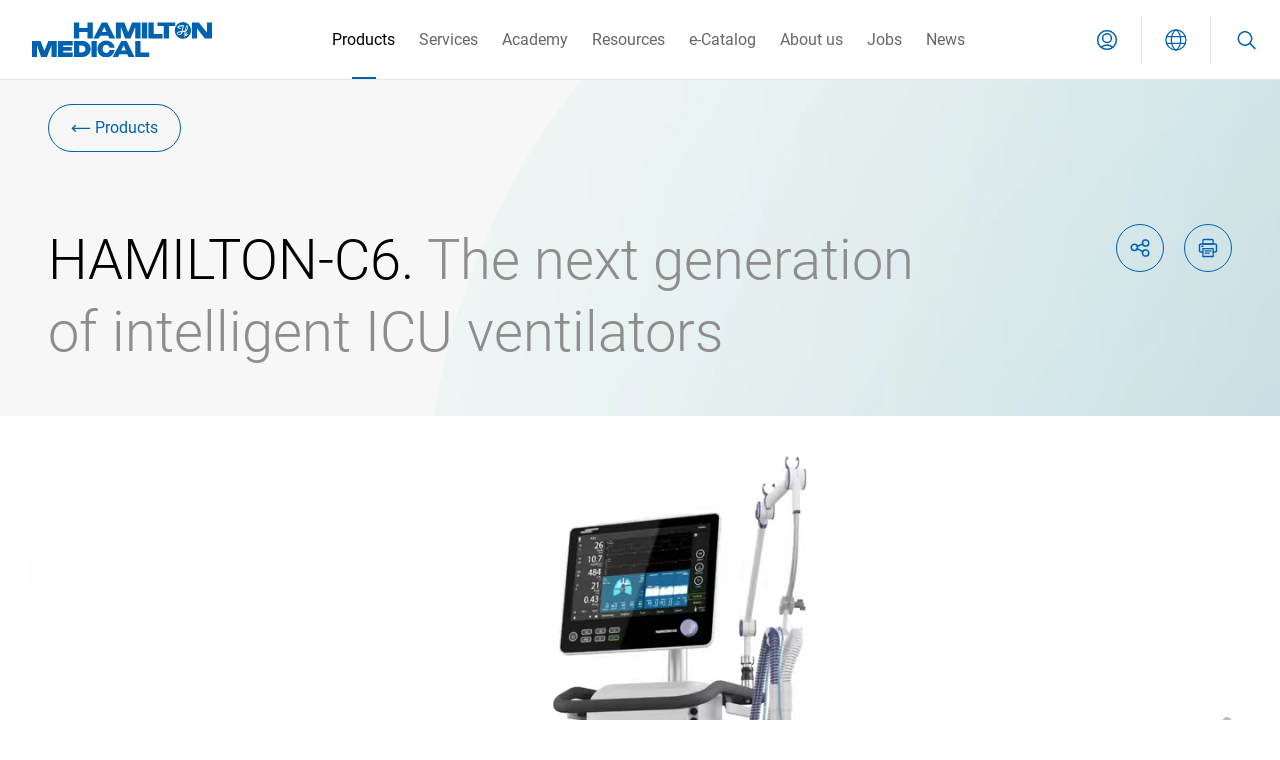

--- FILE ---
content_type: text/html;charset=UTF-8
request_url: https://www.hamilton-medical.com/en_US/Products/HAMILTON-C6.html?gclid=CjwKCAiAg6yRBhBNEiwAeVyL0M6Y73au6XhhGgDZmZ5-qKVtcusVUcYiIvO57I14b9cNE0nTA9RX8RoCmiwQAvD_BwE
body_size: 47666
content:
<!doctype html> <html lang="en" class="no-js user-logged-out"> <head> <title>HAMILTON-C6 - The next generation of intelligent ICU ventilators | Hamilton Medical</title> <meta charset="utf-8"> <meta http-equiv="x-ua-compatible" content="ie=edge"> <meta name="viewport" content="width=device-width, initial-scale=1.0"> <meta name="twitter:card" content="summary_large_image"> <meta name="robots" content="index, follow"> <meta name="description" content="ICU ventilator combining modularity, ease of use, mobility, and advanced features to allow you to individualize your patient&#039;s ventilation therapy."> <meta name="og:description" content="ICU ventilator combining modularity, ease of use, mobility, and advanced features to allow you to individualize your patient&#039;s ventilation therapy."> <meta property="og:title" content="HAMILTON-C6 - The next generation of intelligent ICU ventilators | Hamilton Medical"> <meta property="og:type" content="website"> <meta property="og:url" content="http://www.hamilton-medical.com/en_US/Products/HAMILTON-C6.html?gclid=CjwKCAiAg6yRBhBNEiwAeVyL0M6Y73au6XhhGgDZmZ5-qKVtcusVUcYiIvO57I14b9cNE0nTA9RX8RoCmiwQAvD_BwE"> <meta property="og:image" content="https://cdn-assets-eu.frontify.com/s3/frontify-enterprise-files-eu/eyJwYXRoIjoiaGFtaWx0b24tbWVkaWNhbC1hZ1wvYWNjb3VudHNcLzVjXC80MDAxMDMzXC9wcm9qZWN0c1wvMjlcL2Fzc2V0c1wvYzFcLzE4NjhcL2FhN2VlYTdjNWE4OGJkMzAzZTJhNGVhYThlM2ZhNWMxLTE2NTIzNTA1NTQucG5nIn0:hamilton-medical-ag:KZvgb_fo9PTbCcT75nvHO-GI4bKX3gix-oW2YlDoj-s?quality=50"> <meta property="og:image:alt" content="HAMILTON-C6 ICU ventilator"> <script type="text/plain" data-usercentrics="Matomo"> var _paq = window._paq = window._paq || []; /* tracker methods like "setCustomDimension" should be called before "trackPageView" */ _paq.push(['requireCookieConsent']); _paq.push(["setCookieDomain", "*.www.hamilton-medical.com"]); _paq.push(["setDoNotTrack", true]); _paq.push(['trackPageView']); _paq.push(['enableLinkTracking']); (function() { var u="https://hamilton-medical.matomo.cloud/"; _paq.push(['setTrackerUrl', u+'matomo.php']); _paq.push(['setSiteId', '1']); var d=document, g=d.createElement('script'), s=d.getElementsByTagName('script')[0]; g.async=true; g.src='//cdn.matomo.cloud/hamilton-medical.matomo.cloud/matomo.js'; s.parentNode.insertBefore(g,s); })(); </script> <script>var waitForTrackerCount=0;function matomoWaitForTracker(){localStorage&&localStorage.getItem("uc_gcm")&&window.UC_UI&&(window.UC_UI.areAllConsentsAccepted()?"undefined"!=typeof _paq&&(_paq.push(["setCookieConsentGiven"]),_paq.push(["setConsentGiven"])):"undefined"!=typeof _paq&&(_paq.push(["forgetCookieConsentGiven"]),_paq.push(["forgetConsentGiven"]))),"undefined"==typeof _paq||void 0===window.UC_UI?waitForTrackerCount<40&&(setTimeout(matomoWaitForTracker,250),waitForTrackerCount++):window.addEventListener("UC_UI_CMP_EVENT",e=>{"ACCEPT_ALL"===e.detail.type?"undefined"!=typeof _paq&&(_paq.push(["setCookieConsentGiven"]),_paq.push(["setConsentGiven"])):"undefined"!=typeof _paq&&(_paq.push(["forgetCookieConsentGiven"]),_paq.push(["forgetConsentGiven"]))})}function consentSet(){Cookiebot.consent.statistics?(_paq.push(["setCookieConsentGiven"]),_paq.push(["setConsentGiven"])):(_paq.push(["forgetCookieConsentGiven"]),_paq.push(["forgetConsentGiven"]))}document.addEventListener("DOMContentLoaded",matomoWaitForTracker());</script> <script>function setFBPixel(){(window.uc && typeof window.uc.setServiceAlias === "function")?window.uc.setServiceAlias({ko1w5PpFl:"rdWj-9kAt"}):setTimeout(setFBPixel,200)}setFBPixel();</script> <script id="usercentrics-cmp" data-src="https://app.usercentrics.eu/browser-ui/latest/loader.js" defer data-settings-id="E-uDd7wA2" data-tcf-enabled></script> <script id="uc-block-script" data-src="https://privacy-proxy.usercentrics.eu/latest/uc-block.bundle.js" defer></script> <link rel="canonical" href="https://www.hamilton-medical.com/en_US/Products/HAMILTON-C6.html?gclid=CjwKCAiAg6yRBhBNEiwAeVyL0M6Y73au6XhhGgDZmZ5-qKVtcusVUcYiIvO57I14b9cNE0nTA9RX8RoCmiwQAvD_BwE.html"/> <link rel="alternate" href="https://www.hamilton-medical.com/Products/HAMILTON-C6.html?gclid=CjwKCAiAg6yRBhBNEiwAeVyL0M6Y73au6XhhGgDZmZ5-qKVtcusVUcYiIvO57I14b9cNE0nTA9RX8RoCmiwQAvD_BwE" hreflang="x-default"> <link rel="alternate" href="https://www.hamilton-medical.com/Products/HAMILTON-C6.html?gclid=CjwKCAiAg6yRBhBNEiwAeVyL0M6Y73au6XhhGgDZmZ5-qKVtcusVUcYiIvO57I14b9cNE0nTA9RX8RoCmiwQAvD_BwE" hreflang="en"> <link rel="alternate" href="https://www.hamilton-medical.com/de/Products/HAMILTON-C6.html?gclid=CjwKCAiAg6yRBhBNEiwAeVyL0M6Y73au6XhhGgDZmZ5-qKVtcusVUcYiIvO57I14b9cNE0nTA9RX8RoCmiwQAvD_BwE" hreflang="de"> <link rel="alternate" href="https://www.hamilton-medical.com/fr/Products/HAMILTON-C6.html?gclid=CjwKCAiAg6yRBhBNEiwAeVyL0M6Y73au6XhhGgDZmZ5-qKVtcusVUcYiIvO57I14b9cNE0nTA9RX8RoCmiwQAvD_BwE" hreflang="fr"> <link rel="alternate" href="https://www.hamilton-medical.com/it/Products/HAMILTON-C6.html?gclid=CjwKCAiAg6yRBhBNEiwAeVyL0M6Y73au6XhhGgDZmZ5-qKVtcusVUcYiIvO57I14b9cNE0nTA9RX8RoCmiwQAvD_BwE" hreflang="it"> <link rel="alternate" href="https://www.hamilton-medical.com/pt/Products/HAMILTON-C6.html?gclid=CjwKCAiAg6yRBhBNEiwAeVyL0M6Y73au6XhhGgDZmZ5-qKVtcusVUcYiIvO57I14b9cNE0nTA9RX8RoCmiwQAvD_BwE" hreflang="pt"> <link rel="alternate" href="https://www.hamilton-medical.com/zh/Products/HAMILTON-C6.html?gclid=CjwKCAiAg6yRBhBNEiwAeVyL0M6Y73au6XhhGgDZmZ5-qKVtcusVUcYiIvO57I14b9cNE0nTA9RX8RoCmiwQAvD_BwE" hreflang="zh"> <link rel="alternate" href="https://www.hamilton-medical.com/en_US/Products/HAMILTON-C6.html?gclid=CjwKCAiAg6yRBhBNEiwAeVyL0M6Y73au6XhhGgDZmZ5-qKVtcusVUcYiIvO57I14b9cNE0nTA9RX8RoCmiwQAvD_BwE" hreflang="en-us"> <link rel="alternate" href="https://www.hamilton-medical.com/en_AE/Products/HAMILTON-C6.html?gclid=CjwKCAiAg6yRBhBNEiwAeVyL0M6Y73au6XhhGgDZmZ5-qKVtcusVUcYiIvO57I14b9cNE0nTA9RX8RoCmiwQAvD_BwE" hreflang="en-ae"> <link rel="alternate" href="https://www.hamilton-medical.com/en_SA/Products/HAMILTON-C6.html?gclid=CjwKCAiAg6yRBhBNEiwAeVyL0M6Y73au6XhhGgDZmZ5-qKVtcusVUcYiIvO57I14b9cNE0nTA9RX8RoCmiwQAvD_BwE" hreflang="en-sa"> <link rel="alternate" href="https://www.hamilton-medical.com/en_ZA/Products/HAMILTON-C6.html?gclid=CjwKCAiAg6yRBhBNEiwAeVyL0M6Y73au6XhhGgDZmZ5-qKVtcusVUcYiIvO57I14b9cNE0nTA9RX8RoCmiwQAvD_BwE" hreflang="en-za"> <link rel="alternate" href="https://www.hamilton-medical.com/en_NL/Products/HAMILTON-C6.html?gclid=CjwKCAiAg6yRBhBNEiwAeVyL0M6Y73au6XhhGgDZmZ5-qKVtcusVUcYiIvO57I14b9cNE0nTA9RX8RoCmiwQAvD_BwE" hreflang="en-nl"> <link rel="alternate" href="https://www.hamilton-medical.com/en_FI/Products/HAMILTON-C6.html?gclid=CjwKCAiAg6yRBhBNEiwAeVyL0M6Y73au6XhhGgDZmZ5-qKVtcusVUcYiIvO57I14b9cNE0nTA9RX8RoCmiwQAvD_BwE" hreflang="en-fi"> <link rel="alternate" href="https://www.hamilton-medical.com/en_SE/Products/HAMILTON-C6.html?gclid=CjwKCAiAg6yRBhBNEiwAeVyL0M6Y73au6XhhGgDZmZ5-qKVtcusVUcYiIvO57I14b9cNE0nTA9RX8RoCmiwQAvD_BwE" hreflang="en-se"> <link rel="alternate" href="https://www.hamilton-medical.com/en_IE/Products/HAMILTON-C6.html?gclid=CjwKCAiAg6yRBhBNEiwAeVyL0M6Y73au6XhhGgDZmZ5-qKVtcusVUcYiIvO57I14b9cNE0nTA9RX8RoCmiwQAvD_BwE" hreflang="en-ie"> <link rel="alternate" href="https://www.hamilton-medical.com/en_NO/Products/HAMILTON-C6.html?gclid=CjwKCAiAg6yRBhBNEiwAeVyL0M6Y73au6XhhGgDZmZ5-qKVtcusVUcYiIvO57I14b9cNE0nTA9RX8RoCmiwQAvD_BwE" hreflang="en-no"> <link rel="alternate" href="https://www.hamilton-medical.com/en_DK/Products/HAMILTON-C6.html?gclid=CjwKCAiAg6yRBhBNEiwAeVyL0M6Y73au6XhhGgDZmZ5-qKVtcusVUcYiIvO57I14b9cNE0nTA9RX8RoCmiwQAvD_BwE" hreflang="en-dk"> <link rel="alternate" href="https://www.hamilton-medical.com/en_GB/Products/HAMILTON-C6.html?gclid=CjwKCAiAg6yRBhBNEiwAeVyL0M6Y73au6XhhGgDZmZ5-qKVtcusVUcYiIvO57I14b9cNE0nTA9RX8RoCmiwQAvD_BwE" hreflang="en-gb"> <link rel="alternate" href="https://www.hamilton-medical.com/en_IN/Products/HAMILTON-C6.html?gclid=CjwKCAiAg6yRBhBNEiwAeVyL0M6Y73au6XhhGgDZmZ5-qKVtcusVUcYiIvO57I14b9cNE0nTA9RX8RoCmiwQAvD_BwE" hreflang="en-in"> <link rel="alternate" href="https://www.hamilton-medical.com/en_PK/Products/HAMILTON-C6.html?gclid=CjwKCAiAg6yRBhBNEiwAeVyL0M6Y73au6XhhGgDZmZ5-qKVtcusVUcYiIvO57I14b9cNE0nTA9RX8RoCmiwQAvD_BwE" hreflang="en-pk"> <link rel="alternate" href="https://www.hamilton-medical.com/en_AU/Products/HAMILTON-C6.html?gclid=CjwKCAiAg6yRBhBNEiwAeVyL0M6Y73au6XhhGgDZmZ5-qKVtcusVUcYiIvO57I14b9cNE0nTA9RX8RoCmiwQAvD_BwE" hreflang="en-au"> <link rel="alternate" href="https://www.hamilton-medical.com/en_IL/Products/HAMILTON-C6.html?gclid=CjwKCAiAg6yRBhBNEiwAeVyL0M6Y73au6XhhGgDZmZ5-qKVtcusVUcYiIvO57I14b9cNE0nTA9RX8RoCmiwQAvD_BwE" hreflang="en-il"> <link rel="alternate" href="https://www.hamilton-medical.com/de_CH/Products/HAMILTON-C6.html?gclid=CjwKCAiAg6yRBhBNEiwAeVyL0M6Y73au6XhhGgDZmZ5-qKVtcusVUcYiIvO57I14b9cNE0nTA9RX8RoCmiwQAvD_BwE" hreflang="de-ch"> <link rel="alternate" href="https://www.hamilton-medical.com/fr_CH/Products/HAMILTON-C6.html?gclid=CjwKCAiAg6yRBhBNEiwAeVyL0M6Y73au6XhhGgDZmZ5-qKVtcusVUcYiIvO57I14b9cNE0nTA9RX8RoCmiwQAvD_BwE" hreflang="fr-ch"> <link rel="alternate" href="https://www.hamilton-medical.com/fr_FR/Products/HAMILTON-C6.html?gclid=CjwKCAiAg6yRBhBNEiwAeVyL0M6Y73au6XhhGgDZmZ5-qKVtcusVUcYiIvO57I14b9cNE0nTA9RX8RoCmiwQAvD_BwE" hreflang="fr-fr"> <link rel="alternate" href="https://www.hamilton-medical.com/it_CH/Products/HAMILTON-C6.html?gclid=CjwKCAiAg6yRBhBNEiwAeVyL0M6Y73au6XhhGgDZmZ5-qKVtcusVUcYiIvO57I14b9cNE0nTA9RX8RoCmiwQAvD_BwE" hreflang="it-ch"> <link rel="alternate" href="https://www.hamilton-medical.com/it_IT/Products/HAMILTON-C6.html?gclid=CjwKCAiAg6yRBhBNEiwAeVyL0M6Y73au6XhhGgDZmZ5-qKVtcusVUcYiIvO57I14b9cNE0nTA9RX8RoCmiwQAvD_BwE" hreflang="it-it"> <link rel="alternate" href="https://www.hamilton-medical.com/de_DE/Products/HAMILTON-C6.html?gclid=CjwKCAiAg6yRBhBNEiwAeVyL0M6Y73au6XhhGgDZmZ5-qKVtcusVUcYiIvO57I14b9cNE0nTA9RX8RoCmiwQAvD_BwE" hreflang="de-de"> <link rel="alternate" href="https://www.hamilton-medical.com/de_AT/Products/HAMILTON-C6.html?gclid=CjwKCAiAg6yRBhBNEiwAeVyL0M6Y73au6XhhGgDZmZ5-qKVtcusVUcYiIvO57I14b9cNE0nTA9RX8RoCmiwQAvD_BwE" hreflang="de-at"> <link rel="alternate" href="https://www.hamilton-medical.com/en_CA/Products/HAMILTON-C6.html?gclid=CjwKCAiAg6yRBhBNEiwAeVyL0M6Y73au6XhhGgDZmZ5-qKVtcusVUcYiIvO57I14b9cNE0nTA9RX8RoCmiwQAvD_BwE" hreflang="en-ca"> <link rel="alternate" href="https://www.hamilton-medical.com/fr_CA/Products/HAMILTON-C6.html?gclid=CjwKCAiAg6yRBhBNEiwAeVyL0M6Y73au6XhhGgDZmZ5-qKVtcusVUcYiIvO57I14b9cNE0nTA9RX8RoCmiwQAvD_BwE" hreflang="fr-ca"> <link rel="alternate" href="https://www.hamilton-medical.com/zh_CN/Products/HAMILTON-C6.html?gclid=CjwKCAiAg6yRBhBNEiwAeVyL0M6Y73au6XhhGgDZmZ5-qKVtcusVUcYiIvO57I14b9cNE0nTA9RX8RoCmiwQAvD_BwE" hreflang="zh-cn"> <link rel="alternate" href="https://www.hamilton-medical.com/ru/Products/HAMILTON-C6.html?gclid=CjwKCAiAg6yRBhBNEiwAeVyL0M6Y73au6XhhGgDZmZ5-qKVtcusVUcYiIvO57I14b9cNE0nTA9RX8RoCmiwQAvD_BwE" hreflang="ru"> <link rel="alternate" href="https://www.hamilton-medical.com/ru_RU/Products/HAMILTON-C6.html?gclid=CjwKCAiAg6yRBhBNEiwAeVyL0M6Y73au6XhhGgDZmZ5-qKVtcusVUcYiIvO57I14b9cNE0nTA9RX8RoCmiwQAvD_BwE" hreflang="ru-ru"> <link rel="alternate" href="https://www.hamilton-medical.com/tr/Products/HAMILTON-C6.html?gclid=CjwKCAiAg6yRBhBNEiwAeVyL0M6Y73au6XhhGgDZmZ5-qKVtcusVUcYiIvO57I14b9cNE0nTA9RX8RoCmiwQAvD_BwE" hreflang="tr"> <link rel="alternate" href="https://www.hamilton-medical.com/ja/Products/HAMILTON-C6.html?gclid=CjwKCAiAg6yRBhBNEiwAeVyL0M6Y73au6XhhGgDZmZ5-qKVtcusVUcYiIvO57I14b9cNE0nTA9RX8RoCmiwQAvD_BwE" hreflang="ja"> <link rel="alternate" href="https://www.hamilton-medical.com/es/Products/HAMILTON-C6.html?gclid=CjwKCAiAg6yRBhBNEiwAeVyL0M6Y73au6XhhGgDZmZ5-qKVtcusVUcYiIvO57I14b9cNE0nTA9RX8RoCmiwQAvD_BwE" hreflang="es"> <link rel="alternate" href="https://www.hamilton-medical.com/es_CL/Products/HAMILTON-C6.html?gclid=CjwKCAiAg6yRBhBNEiwAeVyL0M6Y73au6XhhGgDZmZ5-qKVtcusVUcYiIvO57I14b9cNE0nTA9RX8RoCmiwQAvD_BwE" hreflang="es-cl"> <link rel="alternate" href="https://www.hamilton-medical.com/es_MX/Products/HAMILTON-C6.html?gclid=CjwKCAiAg6yRBhBNEiwAeVyL0M6Y73au6XhhGgDZmZ5-qKVtcusVUcYiIvO57I14b9cNE0nTA9RX8RoCmiwQAvD_BwE" hreflang="es-mx"> <link rel="alternate" href="https://www.hamilton-medical.com/es_ES/Products/HAMILTON-C6.html?gclid=CjwKCAiAg6yRBhBNEiwAeVyL0M6Y73au6XhhGgDZmZ5-qKVtcusVUcYiIvO57I14b9cNE0nTA9RX8RoCmiwQAvD_BwE" hreflang="es-es"> <link rel="alternate" href="https://www.hamilton-medical.com/pt_PT/Products/HAMILTON-C6.html?gclid=CjwKCAiAg6yRBhBNEiwAeVyL0M6Y73au6XhhGgDZmZ5-qKVtcusVUcYiIvO57I14b9cNE0nTA9RX8RoCmiwQAvD_BwE" hreflang="pt-pt"> <link rel="stylesheet" type="text/css" href="/.resources/hamilton-theme/hamilton-medical-theme/webresources/css/hamilton.min~2025-12-12-14-56-43-019~cache.css" media="all"> <link rel="apple-touch-icon" sizes="180x180" href="/.resources/apple-touch-icon.png"> <link rel="icon" type="image/png" sizes="32x32" href="/.resources/favicon-32x32.png"> <link rel="icon" type="image/png" sizes="16x16" href="/.resources/favicon-16x16.png"> <link rel="manifest" href="/.resources/manifest.json"> <link rel="mask-icon" href="/.resources/safari-pinned-tab.svg" color="#0D63AD"> <link rel="preload" as="image" href="/.resources/hamilton-theme/hamilton-medical-theme/webresources/css/images/page-title-background.webp" type="image/webp"> <meta name="theme-color" content="#0061af"> <meta name="msapplication-config" content="/.resources/browserconfig.xml"> </head> <body class="default " data-locale="en_US"> <div id="session-timeout-overlay" class="overlay-wrapper"> <div class="overlay"> <button aria-label="closeIcon" class="button button--overlay button--icon-only "> <span class=" button__icon-single "> <svg width="20" height="20" viewBox="0 0 22 22" fill="none" xmlns="http://www.w3.org/2000/svg"> <path d="M1.625 20.375L20.375 1.625" stroke="currentColor" stroke-width="1.5" stroke-linecap="round" stroke-linejoin="round"></path> <path d="M20.375 20.375L1.625 1.625" stroke="currentColor" stroke-width="1.5" stroke-linecap="round" stroke-linejoin="round"></path> </svg> </span> <span class="button__text"></span> </button> <div class="session-timeout-page"> <div class=""> <h4>Session expired</h4> <p>Due to inactivity your session has expired. Please login again.</p> <div class="button-section"> <a href="#" class="button button--primary login-button">Login</a> <a href="/" class="button button--primary">Go to homepage</a> </div> </div> </div> </div> </div> <div id="login-overlay" class="overlay-wrapper "> <div class="overlay overlay--login"> <button aria-label="closeIcon" class="button button--overlay button--icon-only "> <span class=" button__icon-single "> <svg width="20" height="20" viewBox="0 0 22 22" fill="none" xmlns="http://www.w3.org/2000/svg"> <path d="M1.625 20.375L20.375 1.625" stroke="currentColor" stroke-width="1.5" stroke-linecap="round" stroke-linejoin="round"></path> <path d="M20.375 20.375L1.625 1.625" stroke="currentColor" stroke-width="1.5" stroke-linecap="round" stroke-linejoin="round"></path> </svg> </span> <span class="button__text"></span> </button> <div class="login-page"> <div class="login-page__image"> <img loading="lazy" srcset="https://media.ffycdn.net/eu/hamilton-medical-ag/QdJJnTLjvUrEtjLhV5i1.jpg?width=640&quality=50 479w, https://media.ffycdn.net/eu/hamilton-medical-ag/QdJJnTLjvUrEtjLhV5i1.jpg?width=1024&quality=50 640w, https://media.ffycdn.net/eu/hamilton-medical-ag/QdJJnTLjvUrEtjLhV5i1.jpg?width=1400&quality=50 1024w, https://media.ffycdn.net/eu/hamilton-medical-ag/QdJJnTLjvUrEtjLhV5i1.jpg?width=1400&quality=50 1400w, https://media.ffycdn.net/eu/hamilton-medical-ag/QdJJnTLjvUrEtjLhV5i1.jpg?width=1800&quality=50 1800w" sizes="(max-width: 479px) 479px, (max-width: 640px) 640px, (max-width: 1024px) 1024px, (max-width: 1400px) 1400px, 1800px" src="https://media.ffycdn.net/eu/hamilton-medical-ag/QdJJnTLjvUrEtjLhV5i1.jpg?width=640&quality=50" alt="Hamilton Medical Headquarters Bonaduz" class=""> </div> <form class="login-page__form" method="post" action="/" enctype="application/x-www-form-urlencoded"> <div class="login-page__form-wrapper"> <fieldset> <legend class="login-page__title">Login.</legend> <div class="form-control"> <label class="label" for="login-username-input">Username</label> <input class="input" id="login-username-input" name="mgnlUserId" type="text" autocomplete="username"> <div class="helper-text error-text"> <div class="required-error">This field is required</div> <div class="invalid-email-error">Please enter a valid email</div> </div> </div> <div class="form-control"> <label class="label" for="login-password-input">Password</label> <input class="input" id="login-password-input" name="mgnlUserPSWD" type="password" autocomplete="current-password"> <div class="helper-text error-text"> <div class="required-error">This field is required</div> <div class="invalid-username-password">Invalid username or password</div> <div class="inactive-account-error"> Your account is inactive. <a href="#" id="resendActivationEmail">Resend activation e-mail</a> </div> </div> </div> <input type="hidden" id="csrf" name="csrf" value=""> <input type="hidden" name="mgnlRealm" value="external"> <ul class="link-list"> <li class="link-list__item"> <a href="/en_US/Academy/Register.html">I want to create a Hamilton Medical account</a> </li> <li class="link-list__item"> <a href="/en_US/Services/Partner-net/Register.html">Partner-net (for Hamilton Medical distribution partners and employees only)</a> </li> <li class="link-list__item"> <a href="/en_US/Academy/Register/Forgot-password.html">Forgot your password?</a> </li> </ul> <div class="button-section"> <button aria-label="Log in" class="button button--primary " type="submit"> <span class=" button__icon-left"> <svg width="22" height="20" viewBox="0 0 22 20" fill="none" xmlns="http://www.w3.org/2000/svg"> <path d="M16.4167 6.24756L20.5833 10.4142L16.4167 14.5809" stroke="currentColor" stroke-linecap="round" stroke-linejoin="round"></path> <path d="M20.5833 10.4141H1.41667" stroke="currentColor" stroke-linecap="round" stroke-linejoin="round"></path> </svg> </span> <span class="button__text">Log in</span> </button> </div> </fieldset> </div> </form> </div> </div> </div> <div id="country-selector-overlay" class="overlay-wrapper overlay-wrapper--country-selector"> <div class="overlay overlay--country-selector"> <button aria-label="closeIcon" class="button button--overlay button--icon-only "> <span class=" button__icon-single "> <svg width="20" height="20" viewBox="0 0 22 22" fill="none" xmlns="http://www.w3.org/2000/svg"> <path d="M1.625 20.375L20.375 1.625" stroke="currentColor" stroke-width="1.5" stroke-linecap="round" stroke-linejoin="round"></path> <path d="M20.375 20.375L1.625 1.625" stroke="currentColor" stroke-width="1.5" stroke-linecap="round" stroke-linejoin="round"></path> </svg> </span> <span class="button__text"></span> </button> <section class="section section--country-selector" data-animate-when-visible="fade-in-up"> <div class="section__element"> <h3> <span class="text-color-light"></span></h3> <div class="country-selector" data-json='[{"global":[{"label":"Deutsch","link":"/de/Products/HAMILTON-C6.html?gclid=CjwKCAiAg6yRBhBNEiwAeVyL0M6Y73au6XhhGgDZmZ5-qKVtcusVUcYiIvO57I14b9cNE0nTA9RX8RoCmiwQAvD_BwE","locale":"de"},{"label":"русский","link":"/ru/Products/HAMILTON-C6.html?gclid=CjwKCAiAg6yRBhBNEiwAeVyL0M6Y73au6XhhGgDZmZ5-qKVtcusVUcYiIvO57I14b9cNE0nTA9RX8RoCmiwQAvD_BwE","locale":"ru"},{"label":"português","link":"/pt/Products/HAMILTON-C6.html?gclid=CjwKCAiAg6yRBhBNEiwAeVyL0M6Y73au6XhhGgDZmZ5-qKVtcusVUcYiIvO57I14b9cNE0nTA9RX8RoCmiwQAvD_BwE","locale":"pt"},{"label":"français","link":"/fr/Products/HAMILTON-C6.html?gclid=CjwKCAiAg6yRBhBNEiwAeVyL0M6Y73au6XhhGgDZmZ5-qKVtcusVUcYiIvO57I14b9cNE0nTA9RX8RoCmiwQAvD_BwE","locale":"fr"},{"label":"English","link":"/Products/HAMILTON-C6.html?gclid=CjwKCAiAg6yRBhBNEiwAeVyL0M6Y73au6XhhGgDZmZ5-qKVtcusVUcYiIvO57I14b9cNE0nTA9RX8RoCmiwQAvD_BwE","locale":"en"},{"label":"español","link":"/es/Products/HAMILTON-C6.html?gclid=CjwKCAiAg6yRBhBNEiwAeVyL0M6Y73au6XhhGgDZmZ5-qKVtcusVUcYiIvO57I14b9cNE0nTA9RX8RoCmiwQAvD_BwE","locale":"es"}],"europe":[{"label":"Österreich","icon":"<svg width=\"29\" height=\"20\" viewBox=\"0 0 29 20\" fill=\"none\" xmlns=\"http://www.w3.org/2000/svg\"><rect x=\"0.583252\" y=\"0.25\" width=\"27.5\" height=\"19.5\" rx=\"1.75\" fill=\"white\" stroke=\"#F5F5F5\" stroke-width=\"0.5\"></rect><mask id=\"mask0\" mask-type=\"alpha\" maskUnits=\"userSpaceOnUse\" x=\"0\" y=\"0\" width=\"29\" height=\"20\"><rect x=\"0.583252\" y=\"0.25\" width=\"27.5\" height=\"19.5\" rx=\"1.75\" fill=\"white\" stroke=\"white\" stroke-width=\"0.5\"></rect></mask><g mask=\"url(#mask0)\"><path fill-rule=\"evenodd\" clip-rule=\"evenodd\" d=\"M0.333252 6.66667H28.3333V0H0.333252V6.66667Z\" fill=\"#F64253\"></path><path fill-rule=\"evenodd\" clip-rule=\"evenodd\" d=\"M0.333252 20.0002H28.3333V13.3335H0.333252V20.0002Z\" fill=\"#F64253\"></path></g></svg>","link":"/de_AT/Products/HAMILTON-C6.html?gclid=CjwKCAiAg6yRBhBNEiwAeVyL0M6Y73au6XhhGgDZmZ5-qKVtcusVUcYiIvO57I14b9cNE0nTA9RX8RoCmiwQAvD_BwE","locale":"de_AT"},{"label":"Italia","icon":"<svg width=\"29\" height=\"20\" viewBox=\"0 0 29 20\" fill=\"none\" xmlns=\"http://www.w3.org/2000/svg\"><rect x=\"0.583252\" y=\"0.25\" width=\"27.5\" height=\"19.5\" rx=\"1.75\" fill=\"white\" stroke=\"#F5F5F5\" stroke-width=\"0.5\"></rect><mask id=\"mask0\" mask-type=\"alpha\" maskUnits=\"userSpaceOnUse\" x=\"0\" y=\"0\" width=\"29\" height=\"20\"><rect x=\"0.583252\" y=\"0.25\" width=\"27.5\" height=\"19.5\" rx=\"1.75\" fill=\"white\" stroke=\"white\" stroke-width=\"0.5\"></rect></mask><g mask=\"url(#mask0)\"><rect x=\"19\" width=\"9.33333\" height=\"20\" fill=\"#E43D4C\"></rect><path fill-rule=\"evenodd\" clip-rule=\"evenodd\" d=\"M0.333252 20H9.66658V0H0.333252V20Z\" fill=\"#1BB65D\"></path></g></svg>","link":"/it_IT/Products/HAMILTON-C6.html?gclid=CjwKCAiAg6yRBhBNEiwAeVyL0M6Y73au6XhhGgDZmZ5-qKVtcusVUcYiIvO57I14b9cNE0nTA9RX8RoCmiwQAvD_BwE","locale":"it_IT"},{"label":"Россия","icon":" <svg width=\"28\" height=\"20\" viewBox=\"0 0 28 20\" fill=\"none\" xmlns=\"http://www.w3.org/2000/svg\"><rect x=\"0.25\" y=\"0.25\" width=\"27.5\" height=\"19.5\" rx=\"1.75\" fill=\"white\" stroke=\"#F5F5F5\" stroke-width=\"0.5\"/><mask id=\"ru_mask0_142_173\" style=\"mask-type:alpha\" maskUnits=\"userSpaceOnUse\" x=\"0\" y=\"0\" width=\"28\" height=\"20\"><rect x=\"0.25\" y=\"0.25\" width=\"27.5\" height=\"19.5\" rx=\"1.75\" fill=\"white\" stroke=\"white\" stroke-width=\"0.5\"/></mask><g mask=\"url(#ru_mask0_142_173)\"><path fill-rule=\"evenodd\" clip-rule=\"evenodd\" d=\"M0 13.3334H28V6.66669H0V13.3334Z\" fill=\"#0C47B7\"/><path fill-rule=\"evenodd\" clip-rule=\"evenodd\" d=\"M0 20H28V13.3333H0V20Z\" fill=\"#E53B35\"/></g></svg>","link":"/ru_RU/Products/HAMILTON-C6.html?gclid=CjwKCAiAg6yRBhBNEiwAeVyL0M6Y73au6XhhGgDZmZ5-qKVtcusVUcYiIvO57I14b9cNE0nTA9RX8RoCmiwQAvD_BwE","locale":"ru_RU"},{"label":"Svizzera","icon":"<svg width=\"29\" height=\"20\" viewBox=\"0 0 29 20\" fill=\"none\" xmlns=\"http://www.w3.org/2000/svg\"><rect x=\"0.333252\" width=\"28\" height=\"20\" rx=\"2\" fill=\"white\"></rect><mask id=\"mask0\" mask-type=\"alpha\" maskUnits=\"userSpaceOnUse\" x=\"0\" y=\"0\" width=\"29\" height=\"20\"><rect x=\"0.333252\" width=\"28\" height=\"20\" rx=\"2\" fill=\"white\"></rect></mask><g mask=\"url(#mask0)\"><rect x=\"0.333252\" width=\"28\" height=\"20\" fill=\"#FF0000\"></rect><path fill-rule=\"evenodd\" clip-rule=\"evenodd\" d=\"M12.3333 12H8.66659C8.48249 12 8.33325 11.8508 8.33325 11.6667V8.33333C8.33325 8.14924 8.48249 8 8.66659 8H12.3333V4.33333C12.3333 4.14924 12.4825 4 12.6666 4H15.9999C16.184 4 16.3333 4.14924 16.3333 4.33333V8H19.9999C20.184 8 20.3333 8.14924 20.3333 8.33333V11.6667C20.3333 11.8508 20.184 12 19.9999 12H16.3333V15.6667C16.3333 15.8508 16.184 16 15.9999 16H12.6666C12.4825 16 12.3333 15.8508 12.3333 15.6667V12Z\" fill=\"white\"></path></g></svg>","entries":[{"label":"italiano","link":"/it_CH/Products/HAMILTON-C6.html?gclid=CjwKCAiAg6yRBhBNEiwAeVyL0M6Y73au6XhhGgDZmZ5-qKVtcusVUcYiIvO57I14b9cNE0nTA9RX8RoCmiwQAvD_BwE","locale":"it_CH"},{"label":"Deutsch","link":"/de_CH/Products/HAMILTON-C6.html?gclid=CjwKCAiAg6yRBhBNEiwAeVyL0M6Y73au6XhhGgDZmZ5-qKVtcusVUcYiIvO57I14b9cNE0nTA9RX8RoCmiwQAvD_BwE","locale":"de_CH"},{"label":"français","link":"/fr_CH/Products/HAMILTON-C6.html?gclid=CjwKCAiAg6yRBhBNEiwAeVyL0M6Y73au6XhhGgDZmZ5-qKVtcusVUcYiIvO57I14b9cNE0nTA9RX8RoCmiwQAvD_BwE","locale":"fr_CH"}]},{"label":"France","icon":"<svg width=\"29\" height=\"20\" viewBox=\"0 0 29 20\" fill=\"none\" xmlns=\"http://www.w3.org/2000/svg\"><rect x=\"0.583252\" y=\"0.25\" width=\"27.5\" height=\"19.5\" rx=\"1.75\" fill=\"white\" stroke=\"#F5F5F5\" stroke-width=\"0.5\"></rect><mask id=\"mask0\" mask-type=\"alpha\" maskUnits=\"userSpaceOnUse\" x=\"0\" y=\"0\" width=\"29\" height=\"20\"><rect x=\"0.583252\" y=\"0.25\" width=\"27.5\" height=\"19.5\" rx=\"1.75\" fill=\"white\" stroke=\"white\" stroke-width=\"0.5\"></rect></mask><g mask=\"url(#mask0)\"><rect x=\"19\" width=\"9.33333\" height=\"20\" fill=\"#F44653\"></rect><path fill-rule=\"evenodd\" clip-rule=\"evenodd\" d=\"M0.333252 20H9.66658V0H0.333252V20Z\" fill=\"#1035BB\"></path></g></svg>","link":"/fr_FR/Products/HAMILTON-C6.html?gclid=CjwKCAiAg6yRBhBNEiwAeVyL0M6Y73au6XhhGgDZmZ5-qKVtcusVUcYiIvO57I14b9cNE0nTA9RX8RoCmiwQAvD_BwE","locale":"fr_FR"},{"label":"Deutschland","icon":"<svg width=\"29\" height=\"20\" viewBox=\"0 0 29 20\" fill=\"none\" xmlns=\"http://www.w3.org/2000/svg\"><g clip-path=\"url(#clip0)\"><path d=\"M26.3333 0H2.33325C1.22868 0 0.333252 0.89543 0.333252 2V18C0.333252 19.1046 1.22868 20 2.33325 20H26.3333C27.4378 20 28.3333 19.1046 28.3333 18V2C28.3333 0.89543 27.4378 0 26.3333 0Z\" fill=\"white\"></path><mask id=\"mask0\" mask-type=\"alpha\" maskUnits=\"userSpaceOnUse\" x=\"0\" y=\"0\" width=\"29\" height=\"20\"><path d=\"M26.3333 0H2.33325C1.22868 0 0.333252 0.89543 0.333252 2V18C0.333252 19.1046 1.22868 20 2.33325 20H26.3333C27.4378 20 28.3333 19.1046 28.3333 18V2C28.3333 0.89543 27.4378 0 26.3333 0Z\" fill=\"white\"></path></mask><g mask=\"url(#mask0)\"><path fill-rule=\"evenodd\" clip-rule=\"evenodd\" d=\"M0.333252 6.66667H28.3333V0H0.333252V6.66667Z\" fill=\"#262626\"></path><g filter=\"url(#filter0_d)\"><path fill-rule=\"evenodd\" clip-rule=\"evenodd\" d=\"M0.333252 13.3331H28.3333V6.6665H0.333252V13.3331Z\" fill=\"#F01515\"></path></g><g filter=\"url(#filter1_d)\"><path fill-rule=\"evenodd\" clip-rule=\"evenodd\" d=\"M0.333252 20.0002H28.3333V13.3335H0.333252V20.0002Z\" fill=\"#FFD521\"></path></g></g></g><defs><filter id=\"filter0_d\" x=\"-3.66675\" y=\"2.6665\" width=\"36\" height=\"14.6666\" filterUnits=\"userSpaceOnUse\" color-interpolation-filters=\"sRGB\"><feFlood flood-opacity=\"0\" result=\"BackgroundImageFix\"></feFlood><feColorMatrix in=\"SourceAlpha\" type=\"matrix\" values=\"0 0 0 0 0 0 0 0 0 0 0 0 0 0 0 0 0 0 127 0\" result=\"hardAlpha\"></feColorMatrix><feOffset></feOffset><feGaussianBlur stdDeviation=\"2\"></feGaussianBlur><feColorMatrix type=\"matrix\" values=\"0 0 0 0 0 0 0 0 0 0 0 0 0 0 0 0 0 0 0.06 0\"></feColorMatrix><feBlend mode=\"normal\" in2=\"BackgroundImageFix\" result=\"effect1_dropShadow\"></feBlend><feBlend mode=\"normal\" in=\"SourceGraphic\" in2=\"effect1_dropShadow\" result=\"shape\"></feBlend></filter><filter id=\"filter1_d\" x=\"-3.66675\" y=\"9.3335\" width=\"36\" height=\"14.6667\" filterUnits=\"userSpaceOnUse\" color-interpolation-filters=\"sRGB\"><feFlood flood-opacity=\"0\" result=\"BackgroundImageFix\"></feFlood><feColorMatrix in=\"SourceAlpha\" type=\"matrix\" values=\"0 0 0 0 0 0 0 0 0 0 0 0 0 0 0 0 0 0 127 0\" result=\"hardAlpha\"></feColorMatrix><feOffset></feOffset><feGaussianBlur stdDeviation=\"2\"></feGaussianBlur><feColorMatrix type=\"matrix\" values=\"0 0 0 0 0 0 0 0 0 0 0 0 0 0 0 0 0 0 0.06 0\"></feColorMatrix><feBlend mode=\"normal\" in2=\"BackgroundImageFix\" result=\"effect1_dropShadow\"></feBlend><feBlend mode=\"normal\" in=\"SourceGraphic\" in2=\"effect1_dropShadow\" result=\"shape\"></feBlend></filter><clipPath id=\"clip0\"><rect width=\"28\" height=\"20\" fill=\"white\" transform=\"translate(0.333252)\"></rect></clipPath></defs></svg>","link":"/de_DE/Products/HAMILTON-C6.html?gclid=CjwKCAiAg6yRBhBNEiwAeVyL0M6Y73au6XhhGgDZmZ5-qKVtcusVUcYiIvO57I14b9cNE0nTA9RX8RoCmiwQAvD_BwE","locale":"de_DE"},{"label":"Norway","icon":"<svg width=\"29\" height=\"21\" viewBox=\"0 0 29 21\" fill=\"none\" xmlns=\"http://www.w3.org/2000/svg\"> <path d=\"M0 0H29V21H0V0Z\" fill=\"#BA0C2F\"/> <path d=\"M7.90912 0H13.1818V21H7.90912V0Z\" fill=\"white\"/> <path d=\"M0 7.875H29V13.125H0V7.875Z\" fill=\"white\"/> <path d=\"M9.22729 0H11.8637V21H9.22729V0Z\" fill=\"#00205B\"/> <path d=\"M0 9.1875H29V11.8125H0V9.1875Z\" fill=\"#00205B\"/> </svg>","link":"/en_NO/Products/HAMILTON-C6.html?gclid=CjwKCAiAg6yRBhBNEiwAeVyL0M6Y73au6XhhGgDZmZ5-qKVtcusVUcYiIvO57I14b9cNE0nTA9RX8RoCmiwQAvD_BwE","locale":"en_NO"},{"label":"Netherlands","icon":"<svg width=\"29\" height=\"19\" viewBox=\"0 0 29 19\" fill=\"none\" xmlns=\"http://www.w3.org/2000/svg\"> <path d=\"M0 0H29V19H0V0Z\" fill=\"#21468B\"/> <path d=\"M0 0H29V12.6667H0V6.33333V0Z\" fill=\"white\"/> <path d=\"M0 0H29V6.33333H0V0Z\" fill=\"#AE1C28\"/> </svg>","link":"/en_NL/Products/HAMILTON-C6.html?gclid=CjwKCAiAg6yRBhBNEiwAeVyL0M6Y73au6XhhGgDZmZ5-qKVtcusVUcYiIvO57I14b9cNE0nTA9RX8RoCmiwQAvD_BwE","locale":"en_NL"},{"label":"Finland","icon":"<svg width=\"29\" height=\"18\" viewBox=\"0 0 29 18\" fill=\"none\" xmlns=\"http://www.w3.org/2000/svg\"> <path d=\"M29 0H0V18H29V0Z\" fill=\"white\"/> <path d=\"M29 6.54546H0V11.4545H29V6.54546Z\" fill=\"#003580\"/> <path d=\"M12.8889 0H8.05554V18H12.8889V0Z\" fill=\"#003580\"/> </svg>","link":"/en_FI/Products/HAMILTON-C6.html?gclid=CjwKCAiAg6yRBhBNEiwAeVyL0M6Y73au6XhhGgDZmZ5-qKVtcusVUcYiIvO57I14b9cNE0nTA9RX8RoCmiwQAvD_BwE","locale":"en_FI"},{"label":"España","icon":"<svg width=\"29\" height=\"20\" viewBox=\"0 0 29 20\" fill=\"none\" xmlns=\"http://www.w3.org/2000/svg\"><rect x=\"0.333252\" width=\"28\" height=\"20\" rx=\"2\" fill=\"white\"></rect><mask id=\"mask0\" mask-type=\"alpha\" maskUnits=\"userSpaceOnUse\" x=\"0\" y=\"0\" width=\"29\" height=\"20\"><rect x=\"0.333252\" width=\"28\" height=\"20\" rx=\"2\" fill=\"white\"></rect></mask><g mask=\"url(#mask0)\"><path fill-rule=\"evenodd\" clip-rule=\"evenodd\" d=\"M0.333252 5.33333H28.3333V0H0.333252V5.33333Z\" fill=\"#DD172C\"></path><path fill-rule=\"evenodd\" clip-rule=\"evenodd\" d=\"M0.333252 19.9998H28.3333V14.6665H0.333252V19.9998Z\" fill=\"#DD172C\"></path><path fill-rule=\"evenodd\" clip-rule=\"evenodd\" d=\"M0.333252 14.6668H28.3333V5.3335H0.333252V14.6668Z\" fill=\"#FFD133\"></path><path fill-rule=\"evenodd\" clip-rule=\"evenodd\" d=\"M7.6665 9.33333H8.99984V10H7.6665V9.33333Z\" fill=\"#FFEDB1\"></path><path d=\"M6.39235 9.36085C6.37616 9.16651 6.52952 8.99984 6.72453 8.99984H8.6088C8.80381 8.99984 8.95718 9.16651 8.94098 9.36085L8.7697 11.4162C8.72651 11.9345 8.29324 12.3332 7.77316 12.3332H7.56018C7.04009 12.3332 6.60682 11.9345 6.56363 11.4162L6.39235 9.36085Z\" stroke=\"#A41517\" stroke-width=\"0.666667\"></path><path fill-rule=\"evenodd\" clip-rule=\"evenodd\" d=\"M6.33325 10H8.99992V10.6667H8.33325L7.66659 12L6.99992 10.6667H6.33325V10Z\" fill=\"#A41517\"></path><rect x=\"4.33325\" y=\"8\" width=\"1.33333\" height=\"4.66667\" rx=\"0.666667\" fill=\"#A41517\"></rect><rect x=\"9.6665\" y=\"8\" width=\"1.33333\" height=\"4.66667\" rx=\"0.666667\" fill=\"#A41517\"></rect><path d=\"M6.33325 7.73317C6.33325 7.14407 6.81081 6.6665 7.39992 6.6665H7.93325C8.52236 6.6665 8.99992 7.14407 8.99992 7.73317C8.99992 7.88045 8.88053 7.99984 8.73325 7.99984H6.59992C6.45264 7.99984 6.33325 7.88045 6.33325 7.73317Z\" fill=\"#A41517\"></path></g></svg>","link":"/es_ES/Products/HAMILTON-C6.html?gclid=CjwKCAiAg6yRBhBNEiwAeVyL0M6Y73au6XhhGgDZmZ5-qKVtcusVUcYiIvO57I14b9cNE0nTA9RX8RoCmiwQAvD_BwE","locale":"es_ES"},{"label":"Denmark","icon":"<svg width=\"28\" height=\"21\" viewBox=\"0 0 28 21\" fill=\"none\" xmlns=\"http://www.w3.org/2000/svg\"> <path d=\"M0 0H28V21H0V0Z\" fill=\"#C60C30\"/> <path d=\"M15.8919 0H18.9189V21H15.8919V0Z\" fill=\"white\"/> <path d=\"M0 9H28V12H0V9Z\" fill=\"white\"/> </svg>","link":"/en_DK/Products/HAMILTON-C6.html?gclid=CjwKCAiAg6yRBhBNEiwAeVyL0M6Y73au6XhhGgDZmZ5-qKVtcusVUcYiIvO57I14b9cNE0nTA9RX8RoCmiwQAvD_BwE","locale":"en_DK"},{"label":"Sweden","icon":"<svg width=\"29\" height=\"18\" viewBox=\"0 0 29 18\" fill=\"none\" xmlns=\"http://www.w3.org/2000/svg\"> <path d=\"M29 0H0V18H29V0Z\" fill=\"#006AA7\"/> <path d=\"M12.6875 0H9.0625V18H12.6875V0Z\" fill=\"#FECC00\"/> <path d=\"M29 7.2H0V10.8H29V7.2Z\" fill=\"#FECC00\"/> </svg>","link":"/en_SE/Products/HAMILTON-C6.html?gclid=CjwKCAiAg6yRBhBNEiwAeVyL0M6Y73au6XhhGgDZmZ5-qKVtcusVUcYiIvO57I14b9cNE0nTA9RX8RoCmiwQAvD_BwE","locale":"en_SE"},{"label":"Ireland","icon":"<svg width=\"28\" height=\"14\" viewBox=\"0 0 28 14\" fill=\"none\" xmlns=\"http://www.w3.org/2000/svg\"> <path d=\"M0 0H28V14H0V0Z\" fill=\"#009A44\"/> <path d=\"M9.33331 0H28V14H9.33331V0Z\" fill=\"white\"/> <path d=\"M18.6667 0H28V14H18.6667V0Z\" fill=\"#FF8200\"/> </svg>","link":"/en_IE/Products/HAMILTON-C6.html?gclid=CjwKCAiAg6yRBhBNEiwAeVyL0M6Y73au6XhhGgDZmZ5-qKVtcusVUcYiIvO57I14b9cNE0nTA9RX8RoCmiwQAvD_BwE","locale":"en_IE"},{"label":"United Kingdom","icon":"<svg width=\"29\" height=\"20\" viewBox=\"0 0 29 20\" fill=\"none\" xmlns=\"http://www.w3.org/2000/svg\"><rect x=\"0.333252\" width=\"28\" height=\"20\" rx=\"2\" fill=\"white\"></rect><mask id=\"mask0\" mask-type=\"alpha\" maskUnits=\"userSpaceOnUse\" x=\"0\" y=\"0\" width=\"29\" height=\"20\"><rect x=\"0.333252\" width=\"28\" height=\"20\" rx=\"2\" fill=\"white\"></rect></mask><g mask=\"url(#mask0)\"><rect x=\"0.333252\" width=\"28\" height=\"20\" fill=\"#0A17A7\"></rect><path fill-rule=\"evenodd\" clip-rule=\"evenodd\" d=\"M-0.949249 -1.9165L10.9999 6.14329V-1.33339H17.6666V6.14329L29.6157 -1.9165L31.1069 0.294263L21.6595 6.66661H28.3332V13.3333H21.6595L31.1069 19.7056L29.6157 21.9164L17.6666 13.8566V21.3333H10.9999V13.8566L-0.949249 21.9164L-2.44043 19.7056L7.00696 13.3333H0.33322V6.66661H7.00696L-2.44043 0.294263L-0.949249 -1.9165Z\" fill=\"white\"></path><path d=\"M19.0012 6.33219L31.6666 -2\" stroke=\"#DB1F35\" stroke-width=\"0.666667\" stroke-linecap=\"round\"></path><path d=\"M20.3459 13.6978L31.6998 21.3506\" stroke=\"#DB1F35\" stroke-width=\"0.666667\" stroke-linecap=\"round\"></path><path d=\"M8.33887 6.31055L-3.50415 -1.6709\" stroke=\"#DB1F35\" stroke-width=\"0.666667\" stroke-linecap=\"round\"></path><path d=\"M9.62337 13.605L-3.50415 22.3105\" stroke=\"#DB1F35\" stroke-width=\"0.666667\" stroke-linecap=\"round\"></path><path fill-rule=\"evenodd\" clip-rule=\"evenodd\" d=\"M0.333252 12H12.3333V20H16.3333V12H28.3333V8H16.3333V0H12.3333V8H0.333252V12Z\" fill=\"#E6273E\"></path></g></svg>","link":"/en_GB/Products/HAMILTON-C6.html?gclid=CjwKCAiAg6yRBhBNEiwAeVyL0M6Y73au6XhhGgDZmZ5-qKVtcusVUcYiIvO57I14b9cNE0nTA9RX8RoCmiwQAvD_BwE","locale":"en_GB"},{"label":"Portugal","icon":"<svg width=\"28\" height=\"20\" viewBox=\"0 0 28 20\" fill=\"none\" xmlns=\"http://www.w3.org/2000/svg\"> <rect width=\"28\" height=\"20\" rx=\"2\" fill=\"white\"/> <mask id=\"mask0_142_42\" style=\"mask-type:alpha\" maskUnits=\"userSpaceOnUse\" x=\"0\" y=\"0\" width=\"28\" height=\"20\"> <rect width=\"28\" height=\"20\" rx=\"2\" fill=\"white\"/> </mask> <g mask=\"url(#mask0_142_42)\"> <rect width=\"28\" height=\"20\" fill=\"#FF2936\"/> <path fill-rule=\"evenodd\" clip-rule=\"evenodd\" d=\"M0 20H10.6667V0H0V20Z\" fill=\"#128415\"/> <path d=\"M10.6667 13.3333C12.5076 13.3333 14 11.8409 14 9.99998C14 8.15903 12.5076 6.66665 10.6667 6.66665C8.82572 6.66665 7.33333 8.15903 7.33333 9.99998C7.33333 11.8409 8.82572 13.3333 10.6667 13.3333Z\" stroke=\"#FAF94F\" stroke-width=\"1.33333\"/> <path fill-rule=\"evenodd\" clip-rule=\"evenodd\" d=\"M9.33331 8.33333C9.33331 8.14924 9.48255 8 9.66665 8H11.6666C11.8507 8 12 8.14924 12 8.33333V10.6667C12 11.403 11.403 12 10.6666 12V12C9.93027 12 9.33331 11.403 9.33331 10.6667V8.33333Z\" fill=\"white\"/> <path fill-rule=\"evenodd\" clip-rule=\"evenodd\" d=\"M10.6667 10.6667C11.0349 10.6667 11.3333 9.70154 11.3333 9.33335C11.3333 8.96516 11.0349 8.66669 10.6667 8.66669C10.2985 8.66669 10 8.96516 10 9.33335C10 9.70154 10.2985 10.6667 10.6667 10.6667Z\" fill=\"#1D50B5\"/> </g> </svg>","link":"/pt_PT/Products/HAMILTON-C6.html?gclid=CjwKCAiAg6yRBhBNEiwAeVyL0M6Y73au6XhhGgDZmZ5-qKVtcusVUcYiIvO57I14b9cNE0nTA9RX8RoCmiwQAvD_BwE","locale":"pt_PT"}],"asia_oceania":[{"label":"Australia","icon":"<svg width=\"28\" height=\"20\" viewBox=\"0 0 28 20\" fill=\"none\" xmlns=\"http://www.w3.org/2000/svg\"><rect width=\"28\" height=\"20\" rx=\"2\" fill=\"white\"></rect><mask id=\"mask0\" mask-type=\"alpha\" maskUnits=\"userSpaceOnUse\" x=\"0\" y=\"0\" width=\"28\" height=\"20\"><rect width=\"28\" height=\"20\" rx=\"2\" fill=\"white\"></rect></mask><g mask=\"url(#mask0)\"><rect width=\"28\" height=\"20\" fill=\"#0A17A7\"></rect><path d=\"M0 -0.333333H-0.901086L-0.21693 0.253086L4.33333 4.15331V5.16179L-0.193746 8.39542L-0.333333 8.49513V8.66667V9.33333V9.93475L0.176666 9.616L5.42893 6.33333H6.55984L11.0821 9.56351C11.176 9.6306 11.2886 9.66667 11.404 9.66667C11.9182 9.66667 12.1548 9.02698 11.7644 8.69237L7.66667 5.18002V4.17154L12.0542 1.03762C12.2294 0.912475 12.3333 0.710428 12.3333 0.495127V0V-0.601416L11.8233 -0.282666L6.57107 3H5.44016L0.860413 -0.271244L0.773488 -0.333333H0.666667H0Z\" fill=\"#FF2E3B\" stroke=\"white\" stroke-width=\"0.666667\"></path><path fill-rule=\"evenodd\" clip-rule=\"evenodd\" d=\"M0 3.33333V6H4.66667V9.33333C4.66667 9.70152 4.96514 10 5.33333 10H6.66667C7.03486 10 7.33333 9.70152 7.33333 9.33333V6H12C12.3682 6 12.6667 5.70152 12.6667 5.33333V4C12.6667 3.63181 12.3682 3.33333 12 3.33333H7.33333V0H4.66667V3.33333H0Z\" fill=\"url(#paint0_linear)\"></path><path fill-rule=\"evenodd\" clip-rule=\"evenodd\" d=\"M0 4H5.33333V3.33333V0H6.66667V3.33333V4H12V5.33333H6.66667V6V9.33333H5.33333V6V5.33333H0V4Z\" fill=\"url(#paint1_linear)\"></path><path fill-rule=\"evenodd\" clip-rule=\"evenodd\" d=\"M6 16.3333L4.82443 16.9514L5.04894 15.6423L4.09789 14.7153L5.41221 14.5243L6 13.3333L6.58779 14.5243L7.90211 14.7153L6.95106 15.6423L7.17557 16.9514L6 16.3333Z\" fill=\"white\"></path><path fill-rule=\"evenodd\" clip-rule=\"evenodd\" d=\"M20 17.3333L19.0572 17.6095L19.3334 16.6667L19.0572 15.7239L20 16L20.9428 15.7239L20.6667 16.6667L20.9428 17.6095L20 17.3333Z\" fill=\"white\"></path><path fill-rule=\"evenodd\" clip-rule=\"evenodd\" d=\"M20 4.66667L19.0572 4.94281L19.3334 4.00001L19.0572 3.0572L20 3.33334L20.9428 3.0572L20.6667 4.00001L20.9428 4.94281L20 4.66667Z\" fill=\"white\"></path><path fill-rule=\"evenodd\" clip-rule=\"evenodd\" d=\"M24 8.66667L23.0572 8.94281L23.3334 8.00001L23.0572 7.0572L24 7.33334L24.9428 7.0572L24.6667 8.00001L24.9428 8.94281L24 8.66667Z\" fill=\"white\"></path><path fill-rule=\"evenodd\" clip-rule=\"evenodd\" d=\"M16 10L15.0572 10.2761L15.3334 9.33333L15.0572 8.39052L16 8.66667L16.9428 8.39052L16.6667 9.33333L16.9428 10.2761L16 10Z\" fill=\"white\"></path><path fill-rule=\"evenodd\" clip-rule=\"evenodd\" d=\"M22 11.6667L21.5286 11.8047L21.6666 11.3333L21.5286 10.8619L22 11L22.4714 10.8619L22.3333 11.3333L22.4714 11.8047L22 11.6667Z\" fill=\"white\"></path></g><defs><linearGradient id=\"paint0_linear\" x1=\"0\" y1=\"0\" x2=\"0\" y2=\"10\" gradientUnits=\"userSpaceOnUse\"><stop stop-color=\"white\"></stop><stop offset=\"1\" stop-color=\"#F0F0F0\"></stop></linearGradient><linearGradient id=\"paint1_linear\" x1=\"0\" y1=\"0\" x2=\"0\" y2=\"9.33333\" gradientUnits=\"userSpaceOnUse\"><stop stop-color=\"#FF2E3B\"></stop><stop offset=\"1\" stop-color=\"#FC0D1B\"></stop></linearGradient></defs></svg>","link":"/en_AU/Products/HAMILTON-C6.html?gclid=CjwKCAiAg6yRBhBNEiwAeVyL0M6Y73au6XhhGgDZmZ5-qKVtcusVUcYiIvO57I14b9cNE0nTA9RX8RoCmiwQAvD_BwE","locale":"en_AU"},{"label":"Pakistan","icon":"<svg width=\"28\" height=\"20\" viewBox=\"0 0 28 20\" fill=\"none\" xmlns=\"http://www.w3.org/2000/svg\"><rect x=\"0.25\" y=\"0.25\" width=\"27.5\" height=\"19.5\" rx=\"1.75\" fill=\"white\" stroke=\"#F5F5F5\" stroke-width=\"0.5\"></rect><mask id=\"mask0\" mask-type=\"alpha\" maskUnits=\"userSpaceOnUse\" x=\"0\" y=\"0\" width=\"28\" height=\"20\"><rect x=\"0.25\" y=\"0.25\" width=\"27.5\" height=\"19.5\" rx=\"1.75\" fill=\"white\" stroke=\"white\" stroke-width=\"0.5\"></rect></mask><g mask=\"url(#mask0)\"><path fill-rule=\"evenodd\" clip-rule=\"evenodd\" d=\"M28 0H8V20H28V0Z\" fill=\"#0A632F\"></path><path fill-rule=\"evenodd\" clip-rule=\"evenodd\" d=\"M23.6701 10.7505C23.5418 12.0012 23.0087 13.2029 22.0665 14.1451C19.8206 16.391 16.1005 16.3121 13.7574 13.969C11.4142 11.6258 11.3354 7.90568 13.5812 5.65982C14.5234 4.7176 15.7251 4.18455 16.9758 4.05622C16.5819 4.28838 16.209 4.57485 15.8686 4.91527C13.8269 6.95697 13.7259 10.1662 15.643 12.0833C17.5601 14.0005 20.7694 13.8995 22.8111 11.8578C23.1515 11.5174 23.4379 11.1445 23.6701 10.7505ZM21.0924 8.10469L20.7742 10.0031L19.8849 8.29594L17.981 8.57994L19.3298 7.2066L18.4714 5.48368L20.1943 6.3421L21.5677 4.99328L21.2837 6.89715L22.9909 7.78645L21.0924 8.10469Z\" fill=\"white\"></path></g></svg>","link":"/en_PK/Products/HAMILTON-C6.html?gclid=CjwKCAiAg6yRBhBNEiwAeVyL0M6Y73au6XhhGgDZmZ5-qKVtcusVUcYiIvO57I14b9cNE0nTA9RX8RoCmiwQAvD_BwE","locale":"en_PK"},{"label":"India","icon":"<svg width=\"28\" height=\"20\" viewBox=\"0 0 28 20\" fill=\"none\" xmlns=\"http://www.w3.org/2000/svg\"><rect x=\"0.25\" y=\"0.25\" width=\"27.5\" height=\"19.5\" rx=\"1.75\" fill=\"white\" stroke=\"#F5F5F5\" stroke-width=\"0.5\"></rect><mask id=\"mask0\" mask-type=\"alpha\" maskUnits=\"userSpaceOnUse\" x=\"0\" y=\"0\" width=\"28\" height=\"20\"><rect x=\"0.25\" y=\"0.25\" width=\"27.5\" height=\"19.5\" rx=\"1.75\" fill=\"white\" stroke=\"white\" stroke-width=\"0.5\"></rect></mask><g mask=\"url(#mask0)\"><path fill-rule=\"evenodd\" clip-rule=\"evenodd\" d=\"M0 6.66667H28V0H0V6.66667Z\" fill=\"#FFA44A\"></path><path fill-rule=\"evenodd\" clip-rule=\"evenodd\" d=\"M0 20H28V13.3333H0V20Z\" fill=\"#1A9F0B\"></path><path d=\"M14 12.3333C15.2887 12.3333 16.3333 11.2887 16.3333 10C16.3333 8.71134 15.2887 7.66667 14 7.66667C12.7113 7.66667 11.6667 8.71134 11.6667 10C11.6667 11.2887 12.7113 12.3333 14 12.3333Z\" fill=\"#181A93\" fill-opacity=\"0.15\" stroke=\"#181A93\" stroke-width=\"0.666667\"></path><path fill-rule=\"evenodd\" clip-rule=\"evenodd\" d=\"M14 10.6666C14.3682 10.6666 14.6667 10.3682 14.6667 9.99998C14.6667 9.63179 14.3682 9.33331 14 9.33331C13.6318 9.33331 13.3333 9.63179 13.3333 9.99998C13.3333 10.3682 13.6318 10.6666 14 10.6666Z\" fill=\"#181A93\"></path></g></svg>","link":"/en_IN/Products/HAMILTON-C6.html?gclid=CjwKCAiAg6yRBhBNEiwAeVyL0M6Y73au6XhhGgDZmZ5-qKVtcusVUcYiIvO57I14b9cNE0nTA9RX8RoCmiwQAvD_BwE","locale":"en_IN"},{"label":"中国","icon":"<svg width=\"28\" height=\"20\" viewBox=\"0 0 28 20\" fill=\"none\" xmlns=\"http://www.w3.org/2000/svg\"><rect width=\"28\" height=\"20\" rx=\"2\" fill=\"white\"></rect><mask id=\"mask0\" mask-type=\"alpha\" maskUnits=\"userSpaceOnUse\" x=\"0\" y=\"0\" width=\"28\" height=\"20\"><rect width=\"28\" height=\"20\" rx=\"2\" fill=\"white\"></rect></mask><g mask=\"url(#mask0)\"><rect width=\"28\" height=\"20\" fill=\"#F1361D\"></rect><path fill-rule=\"evenodd\" clip-rule=\"evenodd\" d=\"M10.0726 3.10076L11.0411 3.26586L11.7674 3.92736L11.9325 2.95891L12.594 2.23258L11.6256 2.06747L10.8992 1.40598L10.7341 2.37442L10.0726 3.10076ZM12.6667 6.48803L13.5059 5.97728L14.488 6L13.9773 5.16079L14 4.17863L13.1608 4.68938L12.1786 4.66667L12.6894 5.50588L12.6667 6.48803ZM11.5282 11.9709L10.7074 12.5106L10.6958 11.5282L10.1561 10.7074L11.1384 10.6958L11.9593 10.1561L11.9709 11.1384L12.5106 11.9593L11.5282 11.9709ZM12.2411 9.43144L13.2176 9.32321L14.0981 9.75887L13.9899 8.78243L14.4255 7.9019L13.4491 8.01013L12.5686 7.57446L12.6768 8.5509L12.2411 9.43144Z\" fill=\"#FFDC42\"></path><path fill-rule=\"evenodd\" clip-rule=\"evenodd\" d=\"M6.66666 8.22666L4.31552 9.90272L5.18301 7.14872L2.86243 5.43059L5.74971 5.40459L6.66666 2.66666L7.5836 5.40459L10.4709 5.43059L8.1503 7.14872L9.0178 9.90272L6.66666 8.22666Z\" fill=\"#FFDC42\"></path></g></svg>","link":"/zh_CN/Products/HAMILTON-C6.html?gclid=CjwKCAiAg6yRBhBNEiwAeVyL0M6Y73au6XhhGgDZmZ5-qKVtcusVUcYiIvO57I14b9cNE0nTA9RX8RoCmiwQAvD_BwE","locale":"zh_CN"}],"latin_america":[{"label":"México","icon":"<svg width=\"28\" height=\"20\" viewBox=\"0 0 28 20\" fill=\"none\" xmlns=\"http://www.w3.org/2000/svg\"><rect x=\"0.25\" y=\"0.25\" width=\"27.5\" height=\"19.5\" rx=\"1.75\" fill=\"white\" stroke=\"#F5F5F5\" stroke-width=\"0.5\"></rect><mask id=\"mask0\" mask-type=\"alpha\" maskUnits=\"userSpaceOnUse\" x=\"0\" y=\"0\" width=\"28\" height=\"20\"><rect x=\"0.25\" y=\"0.25\" width=\"27.5\" height=\"19.5\" rx=\"1.75\" fill=\"white\" stroke=\"white\" stroke-width=\"0.5\"></rect></mask><g mask=\"url(#mask0)\"><rect x=\"18.6667\" width=\"9.33333\" height=\"20\" fill=\"#E3283E\"></rect><path fill-rule=\"evenodd\" clip-rule=\"evenodd\" d=\"M0 20H9.33333V0H0V20Z\" fill=\"#128A60\"></path><path d=\"M12 9.33331C12 8.96512 11.7015 8.66665 11.3333 8.66665C10.9651 8.66665 10.6666 8.96512 10.6666 9.33331H12ZM12.329 12.2181C12.6475 12.4029 13.0554 12.2945 13.2402 11.976C13.425 11.6576 13.3166 11.2496 12.9982 11.0648L12.329 12.2181ZM15.0756 11.0198C14.7655 11.2182 14.6748 11.6305 14.8732 11.9406C15.0716 12.2508 15.4839 12.3414 15.794 12.1431L15.0756 11.0198ZM17.3333 9.33331C17.3333 8.96512 17.0348 8.66665 16.6666 8.66665C16.2985 8.66665 16 8.96512 16 9.33331H17.3333ZM10.6666 9.33331C10.6666 10.5664 11.3365 11.6422 12.329 12.2181L12.9982 11.0648C12.3999 10.7177 12 10.0718 12 9.33331H10.6666ZM15.794 12.1431C16.7182 11.552 17.3333 10.5147 17.3333 9.33331H16C16 10.041 15.6329 10.6634 15.0756 11.0198L15.794 12.1431Z\" fill=\"#8C9157\"></path><path fill-rule=\"evenodd\" clip-rule=\"evenodd\" d=\"M14 10.6667C14.7364 10.6667 15.3334 9.77126 15.3334 8.66669C15.3334 7.56212 14.7364 6.66669 14 6.66669C13.2636 6.66669 12.6667 7.56212 12.6667 8.66669C12.6667 9.77126 13.2636 10.6667 14 10.6667Z\" fill=\"#C59262\"></path></g></svg>","link":"/es_MX/Products/HAMILTON-C6.html?gclid=CjwKCAiAg6yRBhBNEiwAeVyL0M6Y73au6XhhGgDZmZ5-qKVtcusVUcYiIvO57I14b9cNE0nTA9RX8RoCmiwQAvD_BwE","locale":"es_MX"},{"label":"Chile","icon":"<svg width=\"28\" height=\"20\" viewBox=\"0 0 28 20\" fill=\"none\" xmlns=\"http://www.w3.org/2000/svg\"><rect x=\"0.25\" y=\"0.25\" width=\"27.5\" height=\"19.5\" rx=\"1.75\" fill=\"white\" stroke=\"#F5F5F5\" stroke-width=\"0.5\"></rect><mask id=\"mask0\" mask-type=\"alpha\" maskUnits=\"userSpaceOnUse\" x=\"0\" y=\"0\" width=\"28\" height=\"20\"><rect x=\"0.25\" y=\"0.25\" width=\"27.5\" height=\"19.5\" rx=\"1.75\" fill=\"white\" stroke=\"white\" stroke-width=\"0.5\"></rect></mask><g mask=\"url(#mask0)\"><path fill-rule=\"evenodd\" clip-rule=\"evenodd\" d=\"M0 20H28V9.33334H0V20Z\" fill=\"#EA3B2E\"></path><rect width=\"9.33333\" height=\"9.33333\" fill=\"#0B48C2\"></rect><path fill-rule=\"evenodd\" clip-rule=\"evenodd\" d=\"M4.66667 5.70667L3.09924 6.82405L3.67757 4.98804L2.13052 3.84262L4.05537 3.82529L4.66667 2L5.27796 3.82529L7.20282 3.84262L5.65577 4.98804L6.23409 6.82405L4.66667 5.70667Z\" fill=\"white\"></path></g></svg>","link":"/es_CL/Products/HAMILTON-C6.html?gclid=CjwKCAiAg6yRBhBNEiwAeVyL0M6Y73au6XhhGgDZmZ5-qKVtcusVUcYiIvO57I14b9cNE0nTA9RX8RoCmiwQAvD_BwE","locale":"es_CL"}],"north_america":[{"label":"Canada","icon":"<svg width=\"28\" height=\"20\" viewBox=\"0 0 28 20\" fill=\"none\" xmlns=\"http://www.w3.org/2000/svg\"><rect x=\"0.25\" y=\"0.25\" width=\"27.5\" height=\"19.5\" rx=\"1.75\" fill=\"white\" stroke=\"#F5F5F5\" stroke-width=\"0.5\"></rect><mask id=\"mask0\" mask-type=\"alpha\" maskUnits=\"userSpaceOnUse\" x=\"0\" y=\"0\" width=\"28\" height=\"20\"><rect x=\"0.25\" y=\"0.25\" width=\"27.5\" height=\"19.5\" rx=\"1.75\" fill=\"white\" stroke=\"white\" stroke-width=\"0.5\"></rect></mask><g mask=\"url(#mask0)\"><rect x=\"20\" width=\"8\" height=\"20\" fill=\"#FF3131\"></rect><path fill-rule=\"evenodd\" clip-rule=\"evenodd\" d=\"M0 20H8V0H0V20Z\" fill=\"#FF3131\"></path><path fill-rule=\"evenodd\" clip-rule=\"evenodd\" d=\"M16.1118 9.22154C15.8786 9.45474 15.4846 9.24386 15.5493 8.92046L16 6.66668L14.6667 7.33334L14 5.33334L13.3333 7.33334L12 6.66668L12.4508 8.92046C12.5154 9.24386 12.1214 9.45474 11.8882 9.22154L11.569 8.90238C11.4389 8.7722 11.2278 8.7722 11.0976 8.90238L10.6667 9.33334L9.33334 8.66668L10 10L9.56905 10.431C9.43887 10.5611 9.43887 10.7722 9.56905 10.9024L11.3333 12.6667H13.3333L13.6667 14.6667H14.3333L14.6667 12.6667H16.6667L18.431 10.9024C18.5611 10.7722 18.5611 10.5611 18.431 10.431L18 10L18.6667 8.66668L17.3333 9.33334L16.9024 8.90238C16.7722 8.7722 16.5611 8.7722 16.431 8.90238L16.1118 9.22154Z\" fill=\"#FF3131\"></path></g></svg>","entries":[{"label":"français","link":"/fr_CA/Products/HAMILTON-C6.html?gclid=CjwKCAiAg6yRBhBNEiwAeVyL0M6Y73au6XhhGgDZmZ5-qKVtcusVUcYiIvO57I14b9cNE0nTA9RX8RoCmiwQAvD_BwE","locale":"fr_CA"},{"label":"English","link":"/en_CA/Products/HAMILTON-C6.html?gclid=CjwKCAiAg6yRBhBNEiwAeVyL0M6Y73au6XhhGgDZmZ5-qKVtcusVUcYiIvO57I14b9cNE0nTA9RX8RoCmiwQAvD_BwE","locale":"en_CA"}]},{"label":"United States","icon":" <svg width=\"28\" height=\"20\" viewBox=\"0 0 28 20\" fill=\"none\" xmlns=\"http://www.w3.org/2000/svg\"><rect width=\"28\" height=\"20\" rx=\"2\" fill=\"white\"></rect><mask id=\"es_us_mask0\" mask-type=\"alpha\" maskUnits=\"userSpaceOnUse\" x=\"0\" y=\"0\" width=\"28\" height=\"20\"><rect width=\"28\" height=\"20\" rx=\"2\" fill=\"white\"></rect></mask><g mask=\"url(#es_us_mask0)\"><path fill-rule=\"evenodd\" clip-rule=\"evenodd\" d=\"M28 0H0V1.33333H28V0ZM28 2.66667H0V4H28V2.66667ZM0 5.33333H28V6.66667H0V5.33333ZM28 8H0V9.33333H28V8ZM0 10.6667H28V12H0V10.6667ZM28 13.3333H0V14.6667H28V13.3333ZM0 16H28V17.3333H0V16ZM28 18.6667H0V20H28V18.6667Z\" fill=\"#D02F44\"></path><rect width=\"12\" height=\"9.33333\" fill=\"#46467F\"></rect><g filter=\"url(#es_us_filter0_d)\"><path fill-rule=\"evenodd\" clip-rule=\"evenodd\" d=\"M2.66668 2.00004C2.66668 2.36823 2.3682 2.66671 2.00001 2.66671C1.63182 2.66671 1.33334 2.36823 1.33334 2.00004C1.33334 1.63185 1.63182 1.33337 2.00001 1.33337C2.3682 1.33337 2.66668 1.63185 2.66668 2.00004ZM5.33334 2.00004C5.33334 2.36823 5.03487 2.66671 4.66668 2.66671C4.29849 2.66671 4.00001 2.36823 4.00001 2.00004C4.00001 1.63185 4.29849 1.33337 4.66668 1.33337C5.03487 1.33337 5.33334 1.63185 5.33334 2.00004ZM7.33334 2.66671C7.70153 2.66671 8.00001 2.36823 8.00001 2.00004C8.00001 1.63185 7.70153 1.33337 7.33334 1.33337C6.96515 1.33337 6.66668 1.63185 6.66668 2.00004C6.66668 2.36823 6.96515 2.66671 7.33334 2.66671ZM10.6667 2.00004C10.6667 2.36823 10.3682 2.66671 10 2.66671C9.63182 2.66671 9.33334 2.36823 9.33334 2.00004C9.33334 1.63185 9.63182 1.33337 10 1.33337C10.3682 1.33337 10.6667 1.63185 10.6667 2.00004ZM3.33334 4.00004C3.70153 4.00004 4.00001 3.70156 4.00001 3.33337C4.00001 2.96518 3.70153 2.66671 3.33334 2.66671C2.96515 2.66671 2.66668 2.96518 2.66668 3.33337C2.66668 3.70156 2.96515 4.00004 3.33334 4.00004ZM6.66668 3.33337C6.66668 3.70156 6.3682 4.00004 6.00001 4.00004C5.63182 4.00004 5.33334 3.70156 5.33334 3.33337C5.33334 2.96518 5.63182 2.66671 6.00001 2.66671C6.3682 2.66671 6.66668 2.96518 6.66668 3.33337ZM8.66668 4.00004C9.03487 4.00004 9.33334 3.70156 9.33334 3.33337C9.33334 2.96518 9.03487 2.66671 8.66668 2.66671C8.29849 2.66671 8.00001 2.96518 8.00001 3.33337C8.00001 3.70156 8.29849 4.00004 8.66668 4.00004ZM10.6667 4.66671C10.6667 5.0349 10.3682 5.33337 10 5.33337C9.63182 5.33337 9.33334 5.0349 9.33334 4.66671C9.33334 4.29852 9.63182 4.00004 10 4.00004C10.3682 4.00004 10.6667 4.29852 10.6667 4.66671ZM7.33334 5.33337C7.70153 5.33337 8.00001 5.0349 8.00001 4.66671C8.00001 4.29852 7.70153 4.00004 7.33334 4.00004C6.96515 4.00004 6.66668 4.29852 6.66668 4.66671C6.66668 5.0349 6.96515 5.33337 7.33334 5.33337ZM5.33334 4.66671C5.33334 5.0349 5.03487 5.33337 4.66668 5.33337C4.29849 5.33337 4.00001 5.0349 4.00001 4.66671C4.00001 4.29852 4.29849 4.00004 4.66668 4.00004C5.03487 4.00004 5.33334 4.29852 5.33334 4.66671ZM2.00001 5.33337C2.3682 5.33337 2.66668 5.0349 2.66668 4.66671C2.66668 4.29852 2.3682 4.00004 2.00001 4.00004C1.63182 4.00004 1.33334 4.29852 1.33334 4.66671C1.33334 5.0349 1.63182 5.33337 2.00001 5.33337ZM4.00001 6.00004C4.00001 6.36823 3.70153 6.66671 3.33334 6.66671C2.96515 6.66671 2.66668 6.36823 2.66668 6.00004C2.66668 5.63185 2.96515 5.33337 3.33334 5.33337C3.70153 5.33337 4.00001 5.63185 4.00001 6.00004ZM6.00001 6.66671C6.3682 6.66671 6.66668 6.36823 6.66668 6.00004C6.66668 5.63185 6.3682 5.33337 6.00001 5.33337C5.63182 5.33337 5.33334 5.63185 5.33334 6.00004C5.33334 6.36823 5.63182 6.66671 6.00001 6.66671ZM9.33334 6.00004C9.33334 6.36823 9.03487 6.66671 8.66668 6.66671C8.29849 6.66671 8.00001 6.36823 8.00001 6.00004C8.00001 5.63185 8.29849 5.33337 8.66668 5.33337C9.03487 5.33337 9.33334 5.63185 9.33334 6.00004ZM10 8.00004C10.3682 8.00004 10.6667 7.70156 10.6667 7.33337C10.6667 6.96518 10.3682 6.66671 10 6.66671C9.63182 6.66671 9.33334 6.96518 9.33334 7.33337C9.33334 7.70156 9.63182 8.00004 10 8.00004ZM8.00001 7.33337C8.00001 7.70156 7.70153 8.00004 7.33334 8.00004C6.96515 8.00004 6.66668 7.70156 6.66668 7.33337C6.66668 6.96518 6.96515 6.66671 7.33334 6.66671C7.70153 6.66671 8.00001 6.96518 8.00001 7.33337ZM4.66668 8.00004C5.03487 8.00004 5.33334 7.70156 5.33334 7.33337C5.33334 6.96518 5.03487 6.66671 4.66668 6.66671C4.29849 6.66671 4.00001 6.96518 4.00001 7.33337C4.00001 7.70156 4.29849 8.00004 4.66668 8.00004ZM2.66668 7.33337C2.66668 7.70156 2.3682 8.00004 2.00001 8.00004C1.63182 8.00004 1.33334 7.70156 1.33334 7.33337C1.33334 6.96518 1.63182 6.66671 2.00001 6.66671C2.3682 6.66671 2.66668 6.96518 2.66668 7.33337Z\" fill=\"url(#es_us_paint0_linear)\"></path></g></g><defs><filter id=\"es_us_filter0_d\" x=\"1.33334\" y=\"1.33337\" width=\"9.33333\" height=\"7.66667\" filterUnits=\"userSpaceOnUse\" color-interpolation-filters=\"sRGB\"><feFlood flood-opacity=\"0\" result=\"BackgroundImageFix\"></feFlood><feColorMatrix in=\"SourceAlpha\" type=\"matrix\" values=\"0 0 0 0 0 0 0 0 0 0 0 0 0 0 0 0 0 0 127 0\" result=\"hardAlpha\"></feColorMatrix><feOffset dy=\"1\"></feOffset><feColorMatrix type=\"matrix\" values=\"0 0 0 0 0 0 0 0 0 0 0 0 0 0 0 0 0 0 0.06 0\"></feColorMatrix><feBlend mode=\"normal\" in2=\"BackgroundImageFix\" result=\"effect1_dropShadow\"></feBlend><feBlend mode=\"normal\" in=\"SourceGraphic\" in2=\"effect1_dropShadow\" result=\"shape\"></feBlend></filter><linearGradient id=\"es_us_paint0_linear\" x1=\"1.33334\" y1=\"1.33337\" x2=\"1.33334\" y2=\"8.00004\" gradientUnits=\"userSpaceOnUse\"><stop stop-color=\"white\"></stop><stop offset=\"1\" stop-color=\"#F0F0F0\"></stop></linearGradient></defs></svg>","link":"/en_US/Products/HAMILTON-C6.html?gclid=CjwKCAiAg6yRBhBNEiwAeVyL0M6Y73au6XhhGgDZmZ5-qKVtcusVUcYiIvO57I14b9cNE0nTA9RX8RoCmiwQAvD_BwE","locale":"en_US"}],"middle_east_africa":[{"label":"Saudi Arabia","icon":"<svg width=\"28\" height=\"20\" viewBox=\"0 0 28 20\" fill=\"none\" xmlns=\"http://www.w3.org/2000/svg\"><rect width=\"28\" height=\"20\" rx=\"2\" fill=\"white\"></rect><mask id=\"mask0\" mask-type=\"alpha\" maskUnits=\"userSpaceOnUse\" x=\"0\" y=\"0\" width=\"28\" height=\"20\"><rect width=\"28\" height=\"20\" rx=\"2\" fill=\"white\"></rect></mask><g mask=\"url(#mask0)\"><rect width=\"28\" height=\"20\" fill=\"#128C4B\"></rect><path fill-rule=\"evenodd\" clip-rule=\"evenodd\" d=\"M6.66666 12H17.3333V11.0787C17.3333 10.5831 17.8549 10.2608 18.2981 10.4824L18.6667 10.6667V12H20.6667C21.0348 12 21.3333 12.2985 21.3333 12.6667V13.3334C21.3333 14.0697 20.7364 14.6667 20 14.6667H18C17.6318 14.6667 17.3333 14.3682 17.3333 14V13.3334H8.27613C8.09932 13.3334 7.92975 13.2631 7.80473 13.1381L6.66666 12Z\" fill=\"white\"></path><path fill-rule=\"evenodd\" clip-rule=\"evenodd\" d=\"M6.66666 8.13805C6.66666 8.04965 6.70178 7.96486 6.76429 7.90235L7.09762 7.56902C7.2278 7.43884 7.2278 7.22779 7.09762 7.09761L6.76429 6.76428C6.70178 6.70177 6.66666 6.61698 6.66666 6.52858V5.66665C6.66666 5.48255 6.81589 5.33331 6.99999 5.33331H7.74535C7.88598 5.33331 7.99999 5.44732 7.99999 5.58796C7.99999 5.85666 8.36223 5.94218 8.48239 5.70184L8.58178 5.50308C8.6338 5.39903 8.74013 5.33331 8.85646 5.33331H10.3333C10.5174 5.33331 10.6667 5.48255 10.6667 5.66665C10.6667 5.85074 10.5174 5.99998 10.3333 5.99998H9.66666C9.48256 5.99998 9.33332 6.14922 9.33332 6.33331C9.33332 6.51741 9.48256 6.66665 9.66666 6.66665H10.3333C10.5174 6.66665 10.6667 6.81588 10.6667 6.99998V8.99998C10.6667 9.18407 10.5174 9.33331 10.3333 9.33331H9.66666C9.48256 9.33331 9.33332 9.18407 9.33332 8.99998V8.33331C9.33332 8.14922 9.48256 7.99998 9.66666 7.99998C9.85075 7.99998 9.99999 7.85074 9.99999 7.66665C9.99999 7.48255 9.85075 7.33331 9.66666 7.33331H8.99999C8.8159 7.33331 8.66666 7.48255 8.66666 7.66665V8.99998C8.66666 9.18407 8.51742 9.33331 8.33332 9.33331C8.14923 9.33331 7.99999 9.18407 7.99999 8.99998V8.33331C7.99999 8.14922 7.85075 7.99998 7.66666 7.99998C7.48256 7.99998 7.33332 8.14922 7.33332 8.33331V8.99998C7.33332 9.18407 7.18408 9.33331 6.99999 9.33331C6.81589 9.33331 6.66666 9.18407 6.66666 8.99998V8.13805Z\" fill=\"white\"></path><path fill-rule=\"evenodd\" clip-rule=\"evenodd\" d=\"M17.3333 8.13805C17.3333 8.04965 17.3685 7.96486 17.431 7.90235L17.7643 7.56902C17.8945 7.43884 17.8945 7.22779 17.7643 7.09761L17.431 6.76428C17.3685 6.70177 17.3333 6.61698 17.3333 6.52858V5.66665C17.3333 5.48255 17.4826 5.33331 17.6667 5.33331H18.412C18.5527 5.33331 18.6667 5.44732 18.6667 5.58796C18.6667 5.85666 19.0289 5.94218 19.1491 5.70184L19.2485 5.50308C19.3005 5.39903 19.4068 5.33331 19.5231 5.33331H21C21.1841 5.33331 21.3333 5.48255 21.3333 5.66665C21.3333 5.85074 21.1841 5.99998 21 5.99998H20.3333C20.1492 5.99998 20 6.14922 20 6.33331C20 6.51741 20.1492 6.66665 20.3333 6.66665H21C21.1841 6.66665 21.3333 6.81588 21.3333 6.99998V8.99998C21.3333 9.18407 21.1841 9.33331 21 9.33331H20.3333C20.1492 9.33331 20 9.18407 20 8.99998V8.33331C20 8.14922 20.1492 7.99998 20.3333 7.99998C20.5174 7.99998 20.6667 7.85074 20.6667 7.66665C20.6667 7.48255 20.5174 7.33331 20.3333 7.33331H19.6667C19.4826 7.33331 19.3333 7.48255 19.3333 7.66665V8.99998C19.3333 9.18407 19.1841 9.33331 19 9.33331C18.8159 9.33331 18.6667 9.18407 18.6667 8.99998V8.33331C18.6667 8.14922 18.5174 7.99998 18.3333 7.99998C18.1492 7.99998 18 8.14922 18 8.33331V8.99998C18 9.18407 17.8508 9.33331 17.6667 9.33331C17.4826 9.33331 17.3333 9.18407 17.3333 8.99998V8.13805Z\" fill=\"white\"></path><path fill-rule=\"evenodd\" clip-rule=\"evenodd\" d=\"M16 6.33019C16 6.51601 15.8958 6.77081 15.7593 6.90733L15.574 7.09263C15.4411 7.22556 15.4375 7.43748 15.574 7.57399L15.7593 7.7593C15.8922 7.89222 16 8.14267 16 8.33644V8.99686C16 9.18268 15.8573 9.33331 15.6635 9.33331H15.0031C14.8173 9.33331 14.6667 9.19062 14.6667 8.99686V8.33644C14.6667 8.15062 14.6051 8.12303 14.512 8.30922L14.1546 9.02407C14.0692 9.19486 13.8431 9.33331 13.6697 9.33331H12.3303C12.1479 9.33331 12 9.17869 12 8.99998C12 8.81588 12.1427 8.66665 12.3365 8.66665H12.9969C13.1827 8.66665 13.3333 8.51202 13.3333 8.33331C13.3333 8.14922 13.1906 7.99998 12.9969 7.99998H12.3365C12.1506 7.99998 12 7.85661 12 7.67299V5.6603C12 5.47971 12.1427 5.33331 12.3365 5.33331H12.9969C13.1827 5.33331 13.3333 5.476 13.3333 5.66977V6.33019C13.3333 6.51601 13.1787 6.66665 13 6.66665C12.8159 6.66665 12.6667 6.82127 12.6667 6.99998C12.6667 7.18407 12.8094 7.33331 13.0031 7.33331H13.6635C13.8494 7.33331 14 7.17638 14 7.00305V5.66357C14 5.48118 14.1546 5.33331 14.3333 5.33331C14.5174 5.33331 14.6667 5.476 14.6667 5.66977V6.33019C14.6667 6.51601 14.8213 6.66665 15 6.66665C15.1841 6.66665 15.3333 6.52396 15.3333 6.33019V5.66977C15.3333 5.48395 15.488 5.33331 15.6667 5.33331C15.8508 5.33331 16 5.476 16 5.66977V6.33019Z\" fill=\"white\"></path></g></svg>","link":"/en_SA/Products/HAMILTON-C6.html?gclid=CjwKCAiAg6yRBhBNEiwAeVyL0M6Y73au6XhhGgDZmZ5-qKVtcusVUcYiIvO57I14b9cNE0nTA9RX8RoCmiwQAvD_BwE","locale":"en_SA"},{"label":"United Arab Emirates","icon":"<svg width=\"28\" height=\"20\" viewBox=\"0 0 28 20\" fill=\"none\" xmlns=\"http://www.w3.org/2000/svg\"><rect x=\"0.25\" y=\"0.25\" width=\"27.5\" height=\"19.5\" rx=\"1.75\" fill=\"white\" stroke=\"#F5F5F5\" stroke-width=\"0.5\"></rect><mask id=\"mask0\" mask-type=\"alpha\" maskUnits=\"userSpaceOnUse\" x=\"0\" y=\"0\" width=\"28\" height=\"20\"><rect x=\"0.25\" y=\"0.25\" width=\"27.5\" height=\"19.5\" rx=\"1.75\" fill=\"white\" stroke=\"white\" stroke-width=\"0.5\"></rect></mask><g mask=\"url(#mask0)\"><path fill-rule=\"evenodd\" clip-rule=\"evenodd\" d=\"M8 6.66667H28V0H8V6.66667Z\" fill=\"#12833B\"></path><path fill-rule=\"evenodd\" clip-rule=\"evenodd\" d=\"M8 20H28V13.3333H8V20Z\" fill=\"#262626\"></path><path fill-rule=\"evenodd\" clip-rule=\"evenodd\" d=\"M0 20H8V0H0V20Z\" fill=\"#FF323E\"></path></g></svg>","link":"/en_AE/Products/HAMILTON-C6.html?gclid=CjwKCAiAg6yRBhBNEiwAeVyL0M6Y73au6XhhGgDZmZ5-qKVtcusVUcYiIvO57I14b9cNE0nTA9RX8RoCmiwQAvD_BwE","locale":"en_AE"},{"label":"Israel","icon":"<svg width=\"28\" height=\"20\" viewBox=\"0 0 28 20\" fill=\"none\" xmlns=\"http://www.w3.org/2000/svg\"> <rect x=\"0.25\" y=\"0.25\" width=\"27.5\" height=\"19.5\" rx=\"1.75\" fill=\"white\" stroke=\"#F5F5F5\" stroke-width=\"0.5\"/> <mask id=\"mask0_142_102\" style=\"mask-type:alpha\" maskUnits=\"userSpaceOnUse\" x=\"0\" y=\"0\" width=\"28\" height=\"20\"> <rect x=\"0.25\" y=\"0.25\" width=\"27.5\" height=\"19.5\" rx=\"1.75\" fill=\"white\" stroke=\"white\" stroke-width=\"0.5\"/> </mask> <g mask=\"url(#mask0_142_102)\"> <path fill-rule=\"evenodd\" clip-rule=\"evenodd\" d=\"M0 4H28V0H0V4Z\" fill=\"#0E46D4\"/> <path fill-rule=\"evenodd\" clip-rule=\"evenodd\" d=\"M0 20H28V16H0V20Z\" fill=\"#0E46D4\"/> <path d=\"M10.3753 11.8381L10.1002 12.3333L10.6667 12.3333L17.3333 12.3333L17.8998 12.3333L17.6247 11.8381L14.2914 5.8381L14 5.31361L13.7086 5.8381L10.3753 11.8381Z\" stroke=\"#093EC5\" stroke-width=\"0.666667\"/> <path d=\"M10.3753 8.1619L10.1002 7.66668L10.6667 7.66668L17.3333 7.66668L17.8998 7.66668L17.6247 8.1619L14.2914 14.1619L14 14.6864L13.7086 14.1619L10.3753 8.1619Z\" stroke=\"#093EC5\" stroke-width=\"0.666667\"/> </g> </svg>","link":"/en_IL/Products/HAMILTON-C6.html?gclid=CjwKCAiAg6yRBhBNEiwAeVyL0M6Y73au6XhhGgDZmZ5-qKVtcusVUcYiIvO57I14b9cNE0nTA9RX8RoCmiwQAvD_BwE","locale":"en_IL"},{"label":"South Africa","icon":"<svg width=\"28\" height=\"20\" viewBox=\"0 0 28 20\" fill=\"none\" xmlns=\"http://www.w3.org/2000/svg\"><rect width=\"28\" height=\"20\" rx=\"2\" fill=\"#06A86E\"></rect><mask id=\"mask0\" mask-type=\"alpha\" maskUnits=\"userSpaceOnUse\" x=\"0\" y=\"0\" width=\"28\" height=\"20\"><rect width=\"28\" height=\"20\" rx=\"2\" fill=\"white\"></rect></mask><g mask=\"url(#mask0)\"><path fill-rule=\"evenodd\" clip-rule=\"evenodd\" d=\"M0 2.66663L9.33333 9.99996L0 17.3333V2.66663Z\" fill=\"#FFBF2E\"></path><path fill-rule=\"evenodd\" clip-rule=\"evenodd\" d=\"M-1.33333 3L7.66667 10L-1.33333 17V3Z\" fill=\"#262626\"></path><path fill-rule=\"evenodd\" clip-rule=\"evenodd\" d=\"M12 8L2.66667 0H28V8H12Z\" fill=\"white\"></path><path fill-rule=\"evenodd\" clip-rule=\"evenodd\" d=\"M12.3333 6.66667L4.33333 0H28V6.66667H12.3333Z\" fill=\"#F44E46\"></path><path fill-rule=\"evenodd\" clip-rule=\"evenodd\" d=\"M2.66667 20H28V12H12L2.66667 20Z\" fill=\"white\"></path><path fill-rule=\"evenodd\" clip-rule=\"evenodd\" d=\"M4.33333 20H28V13.3334H12.3333L4.33333 20Z\" fill=\"#072CB4\"></path></g></svg>","link":"/en_ZA/Products/HAMILTON-C6.html?gclid=CjwKCAiAg6yRBhBNEiwAeVyL0M6Y73au6XhhGgDZmZ5-qKVtcusVUcYiIvO57I14b9cNE0nTA9RX8RoCmiwQAvD_BwE","locale":"en_ZA"}]}]' data-base-url="https://www.hamilton-medical.com" data-selected-item="en_US" data-label-back="All countries" data-label-global="Global site" data-label-europe="Europe" data-label-north-america="North America" data-label-latin-america="Latin America" data-label-asia-oceania="Asia and Oceania" data-label-middle-east-africa="Africa and Middle East"></div> </div> </section> </div> </div> <div style="display: none;" id="page_uuid">9a8dac19-b593-43ed-90a7-968dcf117900</div> <div style="display: none;" id="custom_uuid">9a8dac19-b593-43ed-90a7-968dcf117900_website_en_US</div> <div style="display: none;" id="tag">Page</div> <div style="display: none;" id="tagValue">page</div> <div style="display: none;" id="path">/Public/Products/HAMILTON-C6/variants/variant-0</div> <div style="display: none;" id="accessType">public</div> <button class="help-sticky-button button button--no-states " aria-label="contact button" data-overlay-id="help-overlay"> <span class="help-sticky-button__speech-bubble">Do you need help?</span> <img loading="lazy" src="https://cdn-assets-eu.frontify.com/s3/frontify-enterprise-files-eu/eyJwYXRoIjoiaGFtaWx0b24tbWVkaWNhbC1hZ1wvZmlsZVwvN3J0ajZIeWFzUUZpam9Oa0w4b2sucG5nIn0:hamilton-medical-ag:PpIPl2k4SP5r-cU1mPrY0jPFyfCK_BEwY2V8p2PvDxI?width=360&quality=50" alt="Service_Hotlines" class=""> </button> <div id="help-overlay" class="overlay-wrapper"> <div class="overlay overlay--help"> <button aria-label="closeIcon" class="button button--overlay button--icon-only "> <span class=" button__icon-single "> <svg width="20" height="20" viewBox="0 0 22 22" fill="none" xmlns="http://www.w3.org/2000/svg"> <path d="M1.625 20.375L20.375 1.625" stroke="currentColor" stroke-width="1.5" stroke-linecap="round" stroke-linejoin="round"></path> <path d="M20.375 20.375L1.625 1.625" stroke="currentColor" stroke-width="1.5" stroke-linecap="round" stroke-linejoin="round"></path> </svg> </span> <span class="button__text"></span> </button> <div class="section"> <div class="section__element"> <div class="tile__grid"> <a href="/en_US/About-us/Contact-us.html" target="_self" class="tile tile--teaser-card " data-animate-when-visible="fade-in-up"> <div class="tile__image"> <img loading="lazy" srcset="https://cdn-assets-eu.frontify.com/s3/frontify-enterprise-files-eu/eyJwYXRoIjoiaGFtaWx0b24tbWVkaWNhbC1hZ1wvYWNjb3VudHNcLzVjXC80MDAxMDMzXC9wcm9qZWN0c1wvMzBcL2Fzc2V0c1wvOGNcLzQ3NzRcLzI5MzNhZjllZWNjNWMwNzQ0YWJhNWM2YjA0ODNiMDc1LTE2NTc1Mzg1MDkucG5nIn0:hamilton-medical-ag:0_IyFQo7Vxmr0otAIwJKt0G20bdN_53X52MTaxL4fBk?crop=fp&fp=0.471517,0.5&height=683&width=1024&quality=50 479w, https://cdn-assets-eu.frontify.com/s3/frontify-enterprise-files-eu/eyJwYXRoIjoiaGFtaWx0b24tbWVkaWNhbC1hZ1wvYWNjb3VudHNcLzVjXC80MDAxMDMzXC9wcm9qZWN0c1wvMzBcL2Fzc2V0c1wvOGNcLzQ3NzRcLzI5MzNhZjllZWNjNWMwNzQ0YWJhNWM2YjA0ODNiMDc1LTE2NTc1Mzg1MDkucG5nIn0:hamilton-medical-ag:0_IyFQo7Vxmr0otAIwJKt0G20bdN_53X52MTaxL4fBk?crop=fp&fp=0.471517,0.5&height=427&width=640&quality=50 640w, https://cdn-assets-eu.frontify.com/s3/frontify-enterprise-files-eu/eyJwYXRoIjoiaGFtaWx0b24tbWVkaWNhbC1hZ1wvYWNjb3VudHNcLzVjXC80MDAxMDMzXC9wcm9qZWN0c1wvMzBcL2Fzc2V0c1wvOGNcLzQ3NzRcLzI5MzNhZjllZWNjNWMwNzQ0YWJhNWM2YjA0ODNiMDc1LTE2NTc1Mzg1MDkucG5nIn0:hamilton-medical-ag:0_IyFQo7Vxmr0otAIwJKt0G20bdN_53X52MTaxL4fBk?crop=fp&fp=0.471517,0.5&height=427&width=640&quality=50 1024w, https://cdn-assets-eu.frontify.com/s3/frontify-enterprise-files-eu/eyJwYXRoIjoiaGFtaWx0b24tbWVkaWNhbC1hZ1wvYWNjb3VudHNcLzVjXC80MDAxMDMzXC9wcm9qZWN0c1wvMzBcL2Fzc2V0c1wvOGNcLzQ3NzRcLzI5MzNhZjllZWNjNWMwNzQ0YWJhNWM2YjA0ODNiMDc1LTE2NTc1Mzg1MDkucG5nIn0:hamilton-medical-ag:0_IyFQo7Vxmr0otAIwJKt0G20bdN_53X52MTaxL4fBk?crop=fp&fp=0.471517,0.5&height=427&width=640&quality=50 1400w, https://cdn-assets-eu.frontify.com/s3/frontify-enterprise-files-eu/eyJwYXRoIjoiaGFtaWx0b24tbWVkaWNhbC1hZ1wvYWNjb3VudHNcLzVjXC80MDAxMDMzXC9wcm9qZWN0c1wvMzBcL2Fzc2V0c1wvOGNcLzQ3NzRcLzI5MzNhZjllZWNjNWMwNzQ0YWJhNWM2YjA0ODNiMDc1LTE2NTc1Mzg1MDkucG5nIn0:hamilton-medical-ag:0_IyFQo7Vxmr0otAIwJKt0G20bdN_53X52MTaxL4fBk?crop=fp&fp=0.471517,0.5&height=427&width=640&quality=50 1800w" sizes="(max-width: 479px) 479px, (max-width: 640px) 640px, (max-width: 1024px) 1024px, (max-width: 1400px) 1400px, 1800px" src="https://cdn-assets-eu.frontify.com/s3/frontify-enterprise-files-eu/eyJwYXRoIjoiaGFtaWx0b24tbWVkaWNhbC1hZ1wvYWNjb3VudHNcLzVjXC80MDAxMDMzXC9wcm9qZWN0c1wvMzBcL2Fzc2V0c1wvOGNcLzQ3NzRcLzI5MzNhZjllZWNjNWMwNzQ0YWJhNWM2YjA0ODNiMDc1LTE2NTc1Mzg1MDkucG5nIn0:hamilton-medical-ag:0_IyFQo7Vxmr0otAIwJKt0G20bdN_53X52MTaxL4fBk?width=640&quality=50" alt="Customer-service" class=""> </div> <div class="tile__content"> <h3 class="tile__headline">Did we spark your interest? <span class="text-color-grey">Get in touch</span></h3> <div class="tile__rich-text text-large rte-style"><p>We are happy to help you and will get back to you as soon as possible.&nbsp;</p> </div> <div class="button-section"> <button aria-label="Contact us" class="button button--secondary "> <span class="button__text">Contact us</span> </button> </div> </div> </a> <div class="tile tile--teaser-card tile--multiple-links " data-animate-when-visible="fade-in-up"> <div class="tile__image"> <img loading="lazy" srcset="https://cdn-assets-eu.frontify.com/s3/frontify-enterprise-files-eu/eyJwYXRoIjoiaGFtaWx0b24tbWVkaWNhbC1hZ1wvYWNjb3VudHNcLzVjXC80MDAxMDMzXC9wcm9qZWN0c1wvMzBcL2Fzc2V0c1wvMDFcLzEzMjlcLzc5OTYzOWMyMjZjMWE5NWU5MGM1ZGY3ZGZiYjFhMDVmLTE2NTc1MzU3NTYucG5nIn0:hamilton-medical-ag:pzYyC52SolJyLWjIDOXue_KvW4-aK3RML77TW7eG4vU?crop=fp&fp=0.443187,0.3221551&height=683&width=1024&quality=50 479w, https://cdn-assets-eu.frontify.com/s3/frontify-enterprise-files-eu/eyJwYXRoIjoiaGFtaWx0b24tbWVkaWNhbC1hZ1wvYWNjb3VudHNcLzVjXC80MDAxMDMzXC9wcm9qZWN0c1wvMzBcL2Fzc2V0c1wvMDFcLzEzMjlcLzc5OTYzOWMyMjZjMWE5NWU5MGM1ZGY3ZGZiYjFhMDVmLTE2NTc1MzU3NTYucG5nIn0:hamilton-medical-ag:pzYyC52SolJyLWjIDOXue_KvW4-aK3RML77TW7eG4vU?crop=fp&fp=0.443187,0.3221551&height=427&width=640&quality=50 640w, https://cdn-assets-eu.frontify.com/s3/frontify-enterprise-files-eu/eyJwYXRoIjoiaGFtaWx0b24tbWVkaWNhbC1hZ1wvYWNjb3VudHNcLzVjXC80MDAxMDMzXC9wcm9qZWN0c1wvMzBcL2Fzc2V0c1wvMDFcLzEzMjlcLzc5OTYzOWMyMjZjMWE5NWU5MGM1ZGY3ZGZiYjFhMDVmLTE2NTc1MzU3NTYucG5nIn0:hamilton-medical-ag:pzYyC52SolJyLWjIDOXue_KvW4-aK3RML77TW7eG4vU?crop=fp&fp=0.443187,0.3221551&height=427&width=640&quality=50 1024w, https://cdn-assets-eu.frontify.com/s3/frontify-enterprise-files-eu/eyJwYXRoIjoiaGFtaWx0b24tbWVkaWNhbC1hZ1wvYWNjb3VudHNcLzVjXC80MDAxMDMzXC9wcm9qZWN0c1wvMzBcL2Fzc2V0c1wvMDFcLzEzMjlcLzc5OTYzOWMyMjZjMWE5NWU5MGM1ZGY3ZGZiYjFhMDVmLTE2NTc1MzU3NTYucG5nIn0:hamilton-medical-ag:pzYyC52SolJyLWjIDOXue_KvW4-aK3RML77TW7eG4vU?crop=fp&fp=0.443187,0.3221551&height=427&width=640&quality=50 1400w, https://cdn-assets-eu.frontify.com/s3/frontify-enterprise-files-eu/eyJwYXRoIjoiaGFtaWx0b24tbWVkaWNhbC1hZ1wvYWNjb3VudHNcLzVjXC80MDAxMDMzXC9wcm9qZWN0c1wvMzBcL2Fzc2V0c1wvMDFcLzEzMjlcLzc5OTYzOWMyMjZjMWE5NWU5MGM1ZGY3ZGZiYjFhMDVmLTE2NTc1MzU3NTYucG5nIn0:hamilton-medical-ag:pzYyC52SolJyLWjIDOXue_KvW4-aK3RML77TW7eG4vU?crop=fp&fp=0.443187,0.3221551&height=427&width=640&quality=50 1800w" sizes="(max-width: 479px) 479px, (max-width: 640px) 640px, (max-width: 1024px) 1024px, (max-width: 1400px) 1400px, 1800px" src="https://cdn-assets-eu.frontify.com/s3/frontify-enterprise-files-eu/eyJwYXRoIjoiaGFtaWx0b24tbWVkaWNhbC1hZ1wvYWNjb3VudHNcLzVjXC80MDAxMDMzXC9wcm9qZWN0c1wvMzBcL2Fzc2V0c1wvMDFcLzEzMjlcLzc5OTYzOWMyMjZjMWE5NWU5MGM1ZGY3ZGZiYjFhMDVmLTE2NTc1MzU3NTYucG5nIn0:hamilton-medical-ag:pzYyC52SolJyLWjIDOXue_KvW4-aK3RML77TW7eG4vU?width=640&quality=50" alt="Question" class=""> </div> <div class="tile__content"> <h3 class="tile__headline">Need help or have feedback? <span class="text-color-grey">Our line is open</span></h3> <div class="tile__rich-text text-large rte-style"><p>If you need support, our global team and local experts are available. Do not hesitate to share feedback - it helps us grow.</p> </div> <div class="button-section"> <a aria-label="Service hotlines" href="/en_US/Services.html" target="_self" class="button button--secondary button-active"> <span class="button__text">Service hotlines</span> </a> </div> <div class="button-section button-section--small-margin"> <a aria-label="Leave product feedback" href="/en_US/About-us/Contact-us/Customer-feedback.html" target="_self" class="button button--secondary button-active"> <span class="button__text">Leave product feedback</span> </a> </div> </div> </div> <a href="/en_US/Resource-center.html" target="_self" class="tile tile--teaser-card " data-animate-when-visible="fade-in-up"> <div class="tile__image"> <img loading="lazy" srcset="https://cdn-assets-eu.frontify.com/s3/frontify-enterprise-files-eu/eyJwYXRoIjoiaGFtaWx0b24tbWVkaWNhbC1hZ1wvYWNjb3VudHNcLzVjXC80MDAxMDMzXC9wcm9qZWN0c1wvMzBcL2Fzc2V0c1wvM2VcLzQ3NzNcL2VjN2NhZTY3YTljZDg4ZDU2MjA4ZTc2NDc3YTA4M2YyLTE2NTc1Mzg1MDYucG5nIn0:hamilton-medical-ag:tOSvvIsR4Cq3Mhdat16hNbtoLoLCxJEKhfj717urmBc?crop=fp&fp=0.4597523,0.4889921&height=683&width=1024&quality=50 479w, https://cdn-assets-eu.frontify.com/s3/frontify-enterprise-files-eu/eyJwYXRoIjoiaGFtaWx0b24tbWVkaWNhbC1hZ1wvYWNjb3VudHNcLzVjXC80MDAxMDMzXC9wcm9qZWN0c1wvMzBcL2Fzc2V0c1wvM2VcLzQ3NzNcL2VjN2NhZTY3YTljZDg4ZDU2MjA4ZTc2NDc3YTA4M2YyLTE2NTc1Mzg1MDYucG5nIn0:hamilton-medical-ag:tOSvvIsR4Cq3Mhdat16hNbtoLoLCxJEKhfj717urmBc?crop=fp&fp=0.4597523,0.4889921&height=427&width=640&quality=50 640w, https://cdn-assets-eu.frontify.com/s3/frontify-enterprise-files-eu/eyJwYXRoIjoiaGFtaWx0b24tbWVkaWNhbC1hZ1wvYWNjb3VudHNcLzVjXC80MDAxMDMzXC9wcm9qZWN0c1wvMzBcL2Fzc2V0c1wvM2VcLzQ3NzNcL2VjN2NhZTY3YTljZDg4ZDU2MjA4ZTc2NDc3YTA4M2YyLTE2NTc1Mzg1MDYucG5nIn0:hamilton-medical-ag:tOSvvIsR4Cq3Mhdat16hNbtoLoLCxJEKhfj717urmBc?crop=fp&fp=0.4597523,0.4889921&height=427&width=640&quality=50 1024w, https://cdn-assets-eu.frontify.com/s3/frontify-enterprise-files-eu/eyJwYXRoIjoiaGFtaWx0b24tbWVkaWNhbC1hZ1wvYWNjb3VudHNcLzVjXC80MDAxMDMzXC9wcm9qZWN0c1wvMzBcL2Fzc2V0c1wvM2VcLzQ3NzNcL2VjN2NhZTY3YTljZDg4ZDU2MjA4ZTc2NDc3YTA4M2YyLTE2NTc1Mzg1MDYucG5nIn0:hamilton-medical-ag:tOSvvIsR4Cq3Mhdat16hNbtoLoLCxJEKhfj717urmBc?crop=fp&fp=0.4597523,0.4889921&height=427&width=640&quality=50 1400w, https://cdn-assets-eu.frontify.com/s3/frontify-enterprise-files-eu/eyJwYXRoIjoiaGFtaWx0b24tbWVkaWNhbC1hZ1wvYWNjb3VudHNcLzVjXC80MDAxMDMzXC9wcm9qZWN0c1wvMzBcL2Fzc2V0c1wvM2VcLzQ3NzNcL2VjN2NhZTY3YTljZDg4ZDU2MjA4ZTc2NDc3YTA4M2YyLTE2NTc1Mzg1MDYucG5nIn0:hamilton-medical-ag:tOSvvIsR4Cq3Mhdat16hNbtoLoLCxJEKhfj717urmBc?crop=fp&fp=0.4597523,0.4889921&height=427&width=640&quality=50 1800w" sizes="(max-width: 479px) 479px, (max-width: 640px) 640px, (max-width: 1024px) 1024px, (max-width: 1400px) 1400px, 1800px" src="https://cdn-assets-eu.frontify.com/s3/frontify-enterprise-files-eu/eyJwYXRoIjoiaGFtaWx0b24tbWVkaWNhbC1hZ1wvYWNjb3VudHNcLzVjXC80MDAxMDMzXC9wcm9qZWN0c1wvMzBcL2Fzc2V0c1wvM2VcLzQ3NzNcL2VjN2NhZTY3YTljZDg4ZDU2MjA4ZTc2NDc3YTA4M2YyLTE2NTc1Mzg1MDYucG5nIn0:hamilton-medical-ag:tOSvvIsR4Cq3Mhdat16hNbtoLoLCxJEKhfj717urmBc?width=640&quality=50" alt="Ressources" class=""> </div> <div class="tile__content"> <h3 class="tile__headline">Need a document? <span class="text-color-grey">Find it in the Resource Center</span></h3> <div class="tile__rich-text text-large rte-style"><p>Access all documents, videos, articles, e-learning modules, and additional resources related to all our products.</p> </div> <div class="button-section"> <button aria-label="Resource center" class="button button--secondary "> <span class="button__text">Resource center</span> </button> </div> </div> </a> </div> </div> </div> </div> </div>  <div id="country-detected-overlay" class="overlay-wrapper "> <div class="overlay overlay--e-catalog"> <button aria-label="closeIcon" class="button button--overlay button--icon-only close-country-detected"> <span class=" button__icon-single "> <svg width="20" height="20" viewBox="0 0 22 22" fill="none" xmlns="http://www.w3.org/2000/svg"> <path d="M1.625 20.375L20.375 1.625" stroke="currentColor" stroke-width="1.5" stroke-linecap="round" stroke-linejoin="round"></path> <path d="M20.375 20.375L1.625 1.625" stroke="currentColor" stroke-width="1.5" stroke-linecap="round" stroke-linejoin="round"></path> </svg> </span> <span class="button__text"></span> </button> <h4 class="e-catalog-overlay__title">We have detected that you are visiting our website from United States.<br> <span class="text-color-light">We offer a separate version of the website for your country (United States).</span> </h4> <div class="button-section button-section--right button-section--row-spacing"> <a aria-label="Switch to United States" href="https://www.hamilton-medical.com/en_US/Products/HAMILTON-C6.html?gclid=CjwKCAiAg6yRBhBNEiwAeVyL0M6Y73au6XhhGgDZmZ5-qKVtcusVUcYiIvO57I14b9cNE0nTA9RX8RoCmiwQAvD_BwE" target="_self" class="button button--primary save-locale" data-locale="en_US"> <span class=" button__icon-left"> <svg width="28" height="20" viewBox="0 0 28 20" fill="none" xmlns="http://www.w3.org/2000/svg"><rect width="28" height="20" rx="2" fill="white"></rect><mask id="es_us_mask0" mask-type="alpha" maskUnits="userSpaceOnUse" x="0" y="0" width="28" height="20"><rect width="28" height="20" rx="2" fill="white"></rect></mask><g mask="url(#es_us_mask0)"><path fill-rule="evenodd" clip-rule="evenodd" d="M28 0H0V1.33333H28V0ZM28 2.66667H0V4H28V2.66667ZM0 5.33333H28V6.66667H0V5.33333ZM28 8H0V9.33333H28V8ZM0 10.6667H28V12H0V10.6667ZM28 13.3333H0V14.6667H28V13.3333ZM0 16H28V17.3333H0V16ZM28 18.6667H0V20H28V18.6667Z" fill="#D02F44"></path><rect width="12" height="9.33333" fill="#46467F"></rect><g filter="url(#es_us_filter0_d)"><path fill-rule="evenodd" clip-rule="evenodd" d="M2.66668 2.00004C2.66668 2.36823 2.3682 2.66671 2.00001 2.66671C1.63182 2.66671 1.33334 2.36823 1.33334 2.00004C1.33334 1.63185 1.63182 1.33337 2.00001 1.33337C2.3682 1.33337 2.66668 1.63185 2.66668 2.00004ZM5.33334 2.00004C5.33334 2.36823 5.03487 2.66671 4.66668 2.66671C4.29849 2.66671 4.00001 2.36823 4.00001 2.00004C4.00001 1.63185 4.29849 1.33337 4.66668 1.33337C5.03487 1.33337 5.33334 1.63185 5.33334 2.00004ZM7.33334 2.66671C7.70153 2.66671 8.00001 2.36823 8.00001 2.00004C8.00001 1.63185 7.70153 1.33337 7.33334 1.33337C6.96515 1.33337 6.66668 1.63185 6.66668 2.00004C6.66668 2.36823 6.96515 2.66671 7.33334 2.66671ZM10.6667 2.00004C10.6667 2.36823 10.3682 2.66671 10 2.66671C9.63182 2.66671 9.33334 2.36823 9.33334 2.00004C9.33334 1.63185 9.63182 1.33337 10 1.33337C10.3682 1.33337 10.6667 1.63185 10.6667 2.00004ZM3.33334 4.00004C3.70153 4.00004 4.00001 3.70156 4.00001 3.33337C4.00001 2.96518 3.70153 2.66671 3.33334 2.66671C2.96515 2.66671 2.66668 2.96518 2.66668 3.33337C2.66668 3.70156 2.96515 4.00004 3.33334 4.00004ZM6.66668 3.33337C6.66668 3.70156 6.3682 4.00004 6.00001 4.00004C5.63182 4.00004 5.33334 3.70156 5.33334 3.33337C5.33334 2.96518 5.63182 2.66671 6.00001 2.66671C6.3682 2.66671 6.66668 2.96518 6.66668 3.33337ZM8.66668 4.00004C9.03487 4.00004 9.33334 3.70156 9.33334 3.33337C9.33334 2.96518 9.03487 2.66671 8.66668 2.66671C8.29849 2.66671 8.00001 2.96518 8.00001 3.33337C8.00001 3.70156 8.29849 4.00004 8.66668 4.00004ZM10.6667 4.66671C10.6667 5.0349 10.3682 5.33337 10 5.33337C9.63182 5.33337 9.33334 5.0349 9.33334 4.66671C9.33334 4.29852 9.63182 4.00004 10 4.00004C10.3682 4.00004 10.6667 4.29852 10.6667 4.66671ZM7.33334 5.33337C7.70153 5.33337 8.00001 5.0349 8.00001 4.66671C8.00001 4.29852 7.70153 4.00004 7.33334 4.00004C6.96515 4.00004 6.66668 4.29852 6.66668 4.66671C6.66668 5.0349 6.96515 5.33337 7.33334 5.33337ZM5.33334 4.66671C5.33334 5.0349 5.03487 5.33337 4.66668 5.33337C4.29849 5.33337 4.00001 5.0349 4.00001 4.66671C4.00001 4.29852 4.29849 4.00004 4.66668 4.00004C5.03487 4.00004 5.33334 4.29852 5.33334 4.66671ZM2.00001 5.33337C2.3682 5.33337 2.66668 5.0349 2.66668 4.66671C2.66668 4.29852 2.3682 4.00004 2.00001 4.00004C1.63182 4.00004 1.33334 4.29852 1.33334 4.66671C1.33334 5.0349 1.63182 5.33337 2.00001 5.33337ZM4.00001 6.00004C4.00001 6.36823 3.70153 6.66671 3.33334 6.66671C2.96515 6.66671 2.66668 6.36823 2.66668 6.00004C2.66668 5.63185 2.96515 5.33337 3.33334 5.33337C3.70153 5.33337 4.00001 5.63185 4.00001 6.00004ZM6.00001 6.66671C6.3682 6.66671 6.66668 6.36823 6.66668 6.00004C6.66668 5.63185 6.3682 5.33337 6.00001 5.33337C5.63182 5.33337 5.33334 5.63185 5.33334 6.00004C5.33334 6.36823 5.63182 6.66671 6.00001 6.66671ZM9.33334 6.00004C9.33334 6.36823 9.03487 6.66671 8.66668 6.66671C8.29849 6.66671 8.00001 6.36823 8.00001 6.00004C8.00001 5.63185 8.29849 5.33337 8.66668 5.33337C9.03487 5.33337 9.33334 5.63185 9.33334 6.00004ZM10 8.00004C10.3682 8.00004 10.6667 7.70156 10.6667 7.33337C10.6667 6.96518 10.3682 6.66671 10 6.66671C9.63182 6.66671 9.33334 6.96518 9.33334 7.33337C9.33334 7.70156 9.63182 8.00004 10 8.00004ZM8.00001 7.33337C8.00001 7.70156 7.70153 8.00004 7.33334 8.00004C6.96515 8.00004 6.66668 7.70156 6.66668 7.33337C6.66668 6.96518 6.96515 6.66671 7.33334 6.66671C7.70153 6.66671 8.00001 6.96518 8.00001 7.33337ZM4.66668 8.00004C5.03487 8.00004 5.33334 7.70156 5.33334 7.33337C5.33334 6.96518 5.03487 6.66671 4.66668 6.66671C4.29849 6.66671 4.00001 6.96518 4.00001 7.33337C4.00001 7.70156 4.29849 8.00004 4.66668 8.00004ZM2.66668 7.33337C2.66668 7.70156 2.3682 8.00004 2.00001 8.00004C1.63182 8.00004 1.33334 7.70156 1.33334 7.33337C1.33334 6.96518 1.63182 6.66671 2.00001 6.66671C2.3682 6.66671 2.66668 6.96518 2.66668 7.33337Z" fill="url(#es_us_paint0_linear)"></path></g></g><defs><filter id="es_us_filter0_d" x="1.33334" y="1.33337" width="9.33333" height="7.66667" filterUnits="userSpaceOnUse" color-interpolation-filters="sRGB"><feFlood flood-opacity="0" result="BackgroundImageFix"></feFlood><feColorMatrix in="SourceAlpha" type="matrix" values="0 0 0 0 0 0 0 0 0 0 0 0 0 0 0 0 0 0 127 0" result="hardAlpha"></feColorMatrix><feOffset dy="1"></feOffset><feColorMatrix type="matrix" values="0 0 0 0 0 0 0 0 0 0 0 0 0 0 0 0 0 0 0.06 0"></feColorMatrix><feBlend mode="normal" in2="BackgroundImageFix" result="effect1_dropShadow"></feBlend><feBlend mode="normal" in="SourceGraphic" in2="effect1_dropShadow" result="shape"></feBlend></filter><linearGradient id="es_us_paint0_linear" x1="1.33334" y1="1.33337" x2="1.33334" y2="8.00004" gradientUnits="userSpaceOnUse"><stop stop-color="white"></stop><stop offset="1" stop-color="#F0F0F0"></stop></linearGradient></defs></svg> </span> <span class="button__text">Switch to United States</span> </a> <button aria-label="Show all countries / languages" class="button button--secondary " data-overlay-id="country-selector-overlay"> <span class="button__text">Show all countries / languages</span> </button> </div> </div> </div>  <script> dataLayer = [{ 'pageName': window.location.pathname + window.location.search, 'visitorLoginState':'false', 'internal':'false'}];</script> <noscript><iframe src="//www.googletagmanager.com/ns.html?GTM-NXT64X" height="0" width="0" style="display:none;visibility:hidden"></iframe></noscript> <script type="text/javascript">
            // create dataLayer
            window.dataLayer = window.dataLayer || [];
            function gtag() {
                dataLayer.push(arguments);
            }

            // set „denied" as default for both ad and analytics storage, as well as ad_user_data and ad_personalization,
            gtag("consent", "default", {
                ad_user_data: "denied",
                ad_personalization: "denied",
                ad_storage: "denied",
                analytics_storage: "denied",
                wait_for_update: 2000 // milliseconds to wait for update
            });

            // Enable ads data redaction by default [optional]
            gtag("set", "ads_data_redaction", true);
        </script> <script type="text/javascript">
            // Google Tag Manager
            (function(w, d, s, l, i) {
                w[l] = w[l] || [];
                w[l].push({
                    'gtm.start': new Date().getTime(),
                    event: 'gtm.js'
                });
                var f = d.getElementsByTagName(s)[0],
                    j = d.createElement(s),
                    dl = l != 'dataLayer' ? '&l=' + l : '';
                j.async = true;
                j.src =
                    'https://www.googletagmanager.com/gtm.js?id=' + i + dl;
                f.parentNode.insertBefore(j, f);
            })(window, document, 'script', 'dataLayer', 'GTM-NXT64X');
        </script> <div class="main-navigation-wrapper"> <div class="main-navigation"> <a href="/en_US/" class="main-navigation__brand"> <img loading="lazy" srcset="https://cdn-assets-eu.frontify.com/s3/frontify-enterprise-files-eu/eyJwYXRoIjoiaGFtaWx0b24tbWVkaWNhbC1hZ1wvZmlsZVwvaU1ZUFZHN2pNdldrSlJDdENkeTguc3ZnIn0:hamilton-medical-ag:zCG5bHhj9qTSodEtvJHnN1GeOFXgXOtijnuDE4z9rtI?width=640&quality=50 479w, https://cdn-assets-eu.frontify.com/s3/frontify-enterprise-files-eu/eyJwYXRoIjoiaGFtaWx0b24tbWVkaWNhbC1hZ1wvZmlsZVwvaU1ZUFZHN2pNdldrSlJDdENkeTguc3ZnIn0:hamilton-medical-ag:zCG5bHhj9qTSodEtvJHnN1GeOFXgXOtijnuDE4z9rtI?width=1024&quality=50 640w, https://cdn-assets-eu.frontify.com/s3/frontify-enterprise-files-eu/eyJwYXRoIjoiaGFtaWx0b24tbWVkaWNhbC1hZ1wvZmlsZVwvaU1ZUFZHN2pNdldrSlJDdENkeTguc3ZnIn0:hamilton-medical-ag:zCG5bHhj9qTSodEtvJHnN1GeOFXgXOtijnuDE4z9rtI?width=1400&quality=50 1024w, https://cdn-assets-eu.frontify.com/s3/frontify-enterprise-files-eu/eyJwYXRoIjoiaGFtaWx0b24tbWVkaWNhbC1hZ1wvZmlsZVwvaU1ZUFZHN2pNdldrSlJDdENkeTguc3ZnIn0:hamilton-medical-ag:zCG5bHhj9qTSodEtvJHnN1GeOFXgXOtijnuDE4z9rtI?width=1400&quality=50 1400w, https://cdn-assets-eu.frontify.com/s3/frontify-enterprise-files-eu/eyJwYXRoIjoiaGFtaWx0b24tbWVkaWNhbC1hZ1wvZmlsZVwvaU1ZUFZHN2pNdldrSlJDdENkeTguc3ZnIn0:hamilton-medical-ag:zCG5bHhj9qTSodEtvJHnN1GeOFXgXOtijnuDE4z9rtI?width=1800&quality=50 1800w" sizes="(max-width: 479px) 479px, (max-width: 640px) 640px, (max-width: 1024px) 1024px, (max-width: 1400px) 1400px, 1800px" src="https://cdn-assets-eu.frontify.com/s3/frontify-enterprise-files-eu/eyJwYXRoIjoiaGFtaWx0b24tbWVkaWNhbC1hZ1wvZmlsZVwvaU1ZUFZHN2pNdldrSlJDdENkeTguc3ZnIn0:hamilton-medical-ag:zCG5bHhj9qTSodEtvJHnN1GeOFXgXOtijnuDE4z9rtI?width=640&quality=50" alt="Hamilton Medical Logo" class="brand__desktop"> <img class="brand__mobile" src="/.resources/hamilton-theme/hamilton-medical-theme/webresources/css/images/hamilton_logo.png" alt="Hamilton Logo"> </a> <nav class="main-navigation__menu"> <ul class="menu"> <li class="menu__item menu__item--active"> <a href="/en_US/Products.html"> Products </a> </li> <li class="menu__item "> <a href="/en_US/Services.html"> Services </a> </li> <li class="menu__item "> <a href="/en_US/Academy.html"> Academy </a> </li> <li class="menu__item "> <a href="/en_US/Resource-center.html"> Resources </a> </li> <li class="menu__item "> <a href="/en_US/E-catalog.html"> e-Catalog </a> </li> <li class="menu__item "> <a href="/en_US/About-us.html"> About us </a> </li> <li class="menu__item "> <a href="/en_US/Jobs.html"> Jobs </a> </li> <li class="menu__item "> <a href="/en_US/News-Events.html"> News </a> </li> </ul> </nav> <ul class="main-navigation__meta"> <li> <a aria-label="Log in" class="meta-link" role="button" tabindex="0" id="meta-link-button-user" data-overlay-id="login-overlay"> <span class="meta-link__icon"> <svg width="22" height="22" viewBox="0 0 22 22" fill="none" xmlns="http://www.w3.org/2000/svg"> <path fill-rule="evenodd" clip-rule="evenodd" d="M11 13.5C13.4162 13.5 15.375 11.5412 15.375 9.125C15.375 6.70875 13.4162 4.75 11 4.75C8.58375 4.75 6.625 6.70875 6.625 9.125C6.625 11.5412 8.58375 13.5 11 13.5Z" stroke="currentColor" stroke-width="1.5" stroke-linecap="round" stroke-linejoin="round"></path> <path d="M16.7609 18.3967C15.2364 16.8625 13.1629 15.9999 11.0001 15.9999C8.83728 15.9999 6.7638 16.8625 5.23926 18.3967" stroke="currentColor" stroke-width="1.5" stroke-linecap="round" stroke-linejoin="round"></path> <path fill-rule="evenodd" clip-rule="evenodd" d="M11 20.375C16.1777 20.375 20.375 16.1777 20.375 11C20.375 5.82233 16.1777 1.625 11 1.625C5.82233 1.625 1.625 5.82233 1.625 11C1.625 16.1777 5.82233 20.375 11 20.375Z" stroke="currentColor" stroke-width="1.5" stroke-linecap="round" stroke-linejoin="round"></path> </svg> </span> <span class="meta-link__text">Login</span> </a> </li> <li> <a aria-label="EN / US" class="meta-link" role="button" tabindex="0" id="meta-link-button-global" data-overlay-id="country-selector-overlay"> <span class="meta-link__icon"> <svg width="22" height="22" viewBox="0 0 22 22" fill="none" xmlns="http://www.w3.org/2000/svg"> <circle cx="11" cy="11" r="10" stroke="currentColor" stroke-width="1.2" stroke-linecap="round" stroke-linejoin="round"></circle> <path d="M10.9997 1C10.9997 1 6.33301 3 6.33301 11C6.33301 19 10.9997 21 10.9997 21" stroke="currentColor" stroke-width="1.2" stroke-linecap="round" stroke-linejoin="round"></path> <path d="M11 1C11 1 15.6667 3 15.6667 11C15.6667 19 11 21 11 21" stroke="currentColor" stroke-width="1.2" stroke-linecap="round" stroke-linejoin="round"></path> <path d="M1.66699 7.66667H20.3337" stroke="currentColor" stroke-width="1.2" stroke-linecap="round" stroke-linejoin="round"></path> <path d="M1.66699 14.3334H20.3337" stroke="currentColor" stroke-width="1.2" stroke-linecap="round" stroke-linejoin="round"></path> </svg> </span> <span class="meta-link__text">EN / US</span> </a> </li> <li> <a aria-label="Search" class="meta-link" role="button" tabindex="0" id="meta-link-button-search"> <span class="meta-link__icon"> <svg width="21" height="21" viewBox="0 0 21 21" fill="none" xmlns="http://www.w3.org/2000/svg"> <path fill-rule="evenodd" clip-rule="evenodd" d="M12.1166 15.669C15.5289 14.2188 17.1195 10.2769 15.6694 6.86465C14.2192 3.45235 10.2773 1.86175 6.86503 3.31194C3.45274 4.76213 1.86214 8.70396 3.31233 12.1163C4.76252 15.5286 8.70435 17.1192 12.1166 15.669Z" stroke="currentColor" stroke-width="1.5" stroke-linecap="round" stroke-linejoin="round"></path> <path d="M14.2373 14.2371L19.444 19.4445" stroke="currentColor" stroke-width="1.5" stroke-linecap="round" stroke-linejoin="round"></path> </svg> </span> <span class="meta-link__text"></span> </a> </li> </ul> </div> </div> <div class="global-search-wrapper" aria-hidden="true" data-categories='[ {"id":"all","name":"All results","types":[]}, {"id":"website","name":"Page","types":["website"]}, {"id":"news","name":"News","types":["news"]}, {"id":"resource","name":"Resources","types":["document","publication","ops-manual","knowledge-base"]}, {"id":"catalog-articles","name":"Product","types":["catalog-articles"]} ]' data-translations='{ "emptyResults":"No results found.", "resultsRecheck":"Please check the spelling or try again.", "searchResults":"Search results for", "singleUse":"Single use", "reusable":"Reusable", "autoclavable":"Autoclavable", "singlePatientMultipleUse":"Single-patient, Multiple-use", "active":"Active", "inactive":"Inactive", "neonatal":"Neonates", "pediatric":"Pediatric patients", "adults":"Adults", "typeOfUse":"Use", "packagingUnit":"Packaging unit", "patientGroups":"Patient groups", "material":"Material", "gtin":"GTIN", "pn":"PN", "length":"Length", "forVentilator":"Compatibility", "price":"Price", "viewButton":"View", "detailButton":"Detail", "downloadButton":"Download", "source":"Source", "date":"Date", "lastUpdated":"Last updated", "public":"Public", "new":"New", "updated":"Updated", "languages":"Language", "fileType":"Format", "fileSize":"Size", "author":"Author", "quotePersonFunction":"Position", "quoteName":"Name", "personLocation":"Hospital"}' data-to-top="Back to top" data-to-top-container data-e-catalog-base-url="/en_US/E-catalog.html" data-resources-center-base-url="/en_US/Resource-center.html" data-detail-url-articles="/en_US/News-Events/News-Archive/Article-page.html" data-detail-url-kb="/en_US/Resource-center/Article-page.html"> <div class="global-search"> <div class="max-content-wrapper"> <p class="global-search-info" aria-hidden="true"></p> <div class="search-field-wrapper"> <div class="search-field"> <input class="search-field__input" placeholder="Search" id="search-flyout"> <button class="search-field__button" aria-label="Remove text" disabled></button> </div> </div> </div> </div> <div class="tablist-wrapper"> <ul role="tablist" aria-hidden="true"></ul> </div> <div class="results-wrapper results-wrapper--empty"> <div class="results"></div> </div> </div> <nav class="sub-navigation"> <ul class="sub-menu"> <li aria-label="Profile" class="sub-menu__item"><a href="#Profile">Profile</a></li> <li aria-label="For quick details" class="sub-menu__item"><a href="#ForQuickDetails">For quick details</a></li> <li aria-label="For your patients" class="sub-menu__item"><a href="#ForYourPatients">For your patients</a></li> <li aria-label="For you" class="sub-menu__item"><a href="#ForYou">For you</a></li> <li aria-label="For the future" class="sub-menu__item"><a href="#ForTheFuture">For the future</a></li> <li aria-label="For the complete solution" class="sub-menu__item"><a href="#ForTheCompleteSolution">For the complete solution</a></li> <li aria-label="For contacting us" class="sub-menu__item"><a href="#ForContactingUs">For contacting us</a></li> <li aria-label="For more information" class="sub-menu__item"><a href="#ForMoreInformation">For more information</a></li> </ul> </nav> <main id="main"> <div id="Profile"> </div> <section class="section section--page-title"> <div class="section__element"> <div class="page-title "> <a href="/en_US/Products.html" class="button resources-detail-back-button" aria-label="Products"> <svg width="20" height="20" viewBox="0 0 22 20" fill="none" xmlns="http://www.w3.org/2000/svg"> <path d="M20.375 10.4142H1.625" stroke="currentColor" stroke-width="1.5" stroke-linecap="round" stroke-linejoin="round"></path> <path d="M4.75 13.5392L1.625 10.4142L4.75 7.28918" stroke="currentColor" stroke-width="1.5" stroke-linecap="round" stroke-linejoin="round"></path> </svg> <span class="button__text">&nbsp;Products</span> </a> <div class="page-title__content"> <div class="page-title__controls"> <div class="social-share-wrapper"> <div class="social-share-button"> <button aria-label="shareIcon" class="button button--secondary button--icon-only "> <span class=" button__icon-single "> <svg width="20" height="20" viewBox="0 0 20 20" fill="none" xmlns="http://www.w3.org/2000/svg"> <path fill-rule="evenodd" clip-rule="evenodd" d="M4.375 12.5C6.10089 12.5 7.5 11.1009 7.5 9.375C7.5 7.64911 6.10089 6.25 4.375 6.25C2.64911 6.25 1.25 7.64911 1.25 9.375C1.25 11.1009 2.64911 12.5 4.375 12.5Z" stroke="currentColor" stroke-width="1.5" stroke-linecap="round" stroke-linejoin="round"></path> <path fill-rule="evenodd" clip-rule="evenodd" d="M15.625 8.125C17.3509 8.125 18.75 6.72589 18.75 5C18.75 3.27411 17.3509 1.875 15.625 1.875C13.8991 1.875 12.5 3.27411 12.5 5C12.5 6.72589 13.8991 8.125 15.625 8.125Z" stroke="currentColor" stroke-width="1.5" stroke-linecap="round" stroke-linejoin="round"></path> <path fill-rule="evenodd" clip-rule="evenodd" d="M15.625 18.125C17.3509 18.125 18.75 16.7259 18.75 15C18.75 13.2741 17.3509 11.875 15.625 11.875C13.8991 11.875 12.5 13.2741 12.5 15C12.5 16.7259 13.8991 18.125 15.625 18.125Z" stroke="currentColor" stroke-width="1.5" stroke-linecap="round" stroke-linejoin="round"></path> <path d="M7.28809 8.24253L12.7114 6.13336" stroke="currentColor" stroke-width="1.5" stroke-linecap="round" stroke-linejoin="round"></path> <path d="M7.1709 10.7733L12.8292 13.6025" stroke="currentColor" stroke-width="1.5" stroke-linecap="round" stroke-linejoin="round"></path> </svg> </span> <span class="button__text"></span> </button> <div class="social-share social-share--hidden"> <div class="social-share__text">Share on</div> <div class="social-share__icons"> <a href="#" class="social-share__twitter social-share__icon" target="_blank" aria-label="Share twitter"> <svg width="20" height="20" viewBox="0 0 20 20" fill="none" xmlns="http://www.w3.org/2000/svg"> <path d="M17.9525 6.04571C17.9647 6.22203 17.9647 6.39834 17.9647 6.57628C17.9647 11.9982 13.8371 18.2513 6.28966 18.2513V18.248C4.06013 18.2513 1.8769 17.6126 0 16.4085C0.324193 16.4475 0.65001 16.467 0.97664 16.4678C2.82429 16.4694 4.61913 15.8495 6.07272 14.7079C4.31688 14.6746 2.77717 13.5298 2.23928 11.8584C2.85436 11.9771 3.48812 11.9527 4.09181 11.7877C2.17753 11.401 0.800325 9.71908 0.800325 7.7658C0.800325 7.74793 0.800325 7.73087 0.800325 7.7138C1.37071 8.0315 2.00934 8.20781 2.6626 8.22731C0.859638 7.02235 0.30388 4.62382 1.39265 2.74854C3.47593 5.31201 6.54967 6.87041 9.84928 7.03535C9.51859 5.61021 9.97034 4.11681 11.0364 3.11498C12.689 1.56146 15.2882 1.64108 16.8418 3.29292C17.7607 3.11173 18.6415 2.77454 19.4475 2.29678C19.1412 3.24661 18.5001 4.05343 17.6437 4.56613C18.457 4.47025 19.2517 4.2525 20 3.92018C19.4491 4.74569 18.7552 5.46477 17.9525 6.04571Z" fill="currentColor"></path> </svg> </a> <a href="#" class="social-share__facebook social-share__icon" target="_blank" aria-label="Share facebook"> <svg width="20" height="20" viewBox="0 0 20 20" fill="none" xmlns="http://www.w3.org/2000/svg"> <g clip-path="url(#clip0)"> <path d="M20.1087 10.0611C20.1087 4.50451 15.6072 0 10.0543 0C4.50148 0 0 4.50451 0 10.0611C0 15.0828 3.67671 19.2452 8.48336 20V12.9694H5.93049V10.0611H8.48336V7.84452C8.48336 5.32296 9.98444 3.93012 12.281 3.93012C13.3811 3.93012 14.5317 4.12663 14.5317 4.12663V6.60261H13.2639C12.0149 6.60261 11.6253 7.37822 11.6253 8.17387V10.0611H14.4139L13.9681 12.9694H11.6253V20C16.432 19.2452 20.1087 15.0828 20.1087 10.0611Z" fill="currentColor"></path> </g> <defs> <clipPath id="clip0"> <rect width="20" height="20" fill="white"></rect> </clipPath> </defs> </svg> </a> <a href="#" class=" social-share__linkedIn social-share__icon" target="_blank" aria-label="Share linked in"> <svg width="20" height="20" viewBox="0 0 20 20" fill="none" xmlns="http://www.w3.org/2000/svg"> <path d="M17.0399 17.0401H14.0765V12.3994C14.0765 11.2927 14.0572 9.86774 12.5357 9.86774C10.9926 9.86774 10.7562 11.0734 10.7562 12.3187V17.0401H7.79274V7.49742H10.638V8.80189H10.6778C11.2573 7.8099 12.3368 7.21789 13.4845 7.25993C16.4877 7.25993 17.0411 9.23596 17.0411 11.8051L17.0399 17.0401ZM4.44861 6.19295C3.49867 6.19295 2.72939 5.42368 2.72825 4.47373C2.72712 3.52378 3.49753 2.75451 4.44747 2.75337C5.39742 2.75337 6.16669 3.52265 6.16783 4.47259C6.16897 5.42254 5.39856 6.19181 4.44861 6.19295ZM5.93034 17.0401H2.9646V7.49742H5.93148V17.0401H5.93034ZM18.5171 0.0012562H1.47492C0.670416 -0.0078342 0.00909039 0.637584 0 1.44322V18.5559C0.00909039 19.3615 0.670416 20.0081 1.47605 19.999H18.5183C19.3262 20.0092 19.9886 19.3638 20 18.5559V1.44208C19.9886 0.635311 19.325 -0.0101068 18.5183 0.000119872" fill="currentColor"></path> </svg> </a> <a href="#" class="social-share__mail social-share__icon" aria-label="Share email"> <svg width="20" height="14" viewBox="0 0 20 14" fill="none" xmlns="http://www.w3.org/2000/svg"> <path d="M0.16 1.08909C0.0545454 1.28455 0 1.50091 0 1.72637V12.4545C0 13.2064 0.611818 13.8182 1.36364 13.8182H18.6364C19.3882 13.8182 20 13.2064 20 12.4545V1.72637C20 1.50091 19.9455 1.28455 19.84 1.08909L15.0636 4.99318L10.2873 8.89727C10.2064 8.96364 10.1045 9 10 9C9.89545 9 9.79364 8.96364 9.71273 8.89727L4.93636 4.99318L0.16 1.08909ZM10 7.77637L19.1618 0.288187C18.9964 0.218187 18.8182 0.181824 18.6364 0.181824H1.36364C1.18182 0.181824 1.00364 0.218187 0.838182 0.288187L10 7.77637Z" fill="currentColor"></path> </svg> </a> </div> </div> </div> </div> <a aria-label="printIcon" href="#" target="_self" class="button button--secondary button--icon-only " onclick="window.printPageTitle()"> <span class=" button__icon-single "> <svg width="20" height="20" viewBox="0 0 22 22" fill="none" xmlns="http://www.w3.org/2000/svg"> <path d="M5.375 15.3741H2.875C2.18464 15.3741 1.625 14.8145 1.625 14.1241V7.87415C1.625 7.18379 2.18464 6.62415 2.875 6.62415H19.125C19.8154 6.62415 20.375 7.18379 20.375 7.87415V14.1241C20.375 14.8145 19.8154 15.3741 19.125 15.3741H16.625" stroke="currentColor" stroke-width="1.5" stroke-linecap="round" stroke-linejoin="round"></path> <path d="M4.125 9.12415H5.375" stroke="currentColor" stroke-width="1.5" stroke-linecap="round" stroke-linejoin="round"></path> <path fill-rule="evenodd" clip-rule="evenodd" d="M5.375 11.6241H16.625V20.3741H5.375V11.6241Z" stroke="currentColor" stroke-width="1.5" stroke-linecap="round" stroke-linejoin="round"></path> <path fill-rule="evenodd" clip-rule="evenodd" d="M16.625 6.62418H5.375V2.87418C5.375 2.18382 5.93464 1.62418 6.625 1.62418H15.375C16.0654 1.62418 16.625 2.18382 16.625 2.87418V6.62418Z" stroke="currentColor" stroke-width="1.5" stroke-linecap="round" stroke-linejoin="round"></path> <path d="M7.875 14.1241H14.125" stroke="currentColor" stroke-width="1.5" stroke-linecap="round" stroke-linejoin="round"></path> <path d="M7.875 16.6241H12.25" stroke="currentColor" stroke-width="1.5" stroke-linecap="round" stroke-linejoin="round"></path> </svg> </span> <span class="button__text"></span> </a> </div> <div class="page-title__container"> <h1 class="page-title__heading"> HAMILTON-C6. </h1> <h2 class="text-color-light"> The next generation of intelligent ICU ventilators </h2> </div> </div> </div> </div> </section> <div class="product-animation"> <div class="product-animation__wrapper"> <section class="product-animation__print-fallback section"> <div class="section section__element"> <img loading="lazy" srcset="https://cdn-assets-eu.frontify.com/s3/frontify-enterprise-files-eu/eyJwYXRoIjoiaGFtaWx0b24tbWVkaWNhbC1hZ1wvZmlsZVwvUFF0N2tHeTh4SDZpRHBUemR2bjgucG5nIn0:hamilton-medical-ag:6MrBM5rmzQGiTxVqVOwQ50F_QH3dqKcg9hXAoYfcV1Y?width=640&quality=50 479w, https://cdn-assets-eu.frontify.com/s3/frontify-enterprise-files-eu/eyJwYXRoIjoiaGFtaWx0b24tbWVkaWNhbC1hZ1wvZmlsZVwvUFF0N2tHeTh4SDZpRHBUemR2bjgucG5nIn0:hamilton-medical-ag:6MrBM5rmzQGiTxVqVOwQ50F_QH3dqKcg9hXAoYfcV1Y?width=1024&quality=50 640w, https://cdn-assets-eu.frontify.com/s3/frontify-enterprise-files-eu/eyJwYXRoIjoiaGFtaWx0b24tbWVkaWNhbC1hZ1wvZmlsZVwvUFF0N2tHeTh4SDZpRHBUemR2bjgucG5nIn0:hamilton-medical-ag:6MrBM5rmzQGiTxVqVOwQ50F_QH3dqKcg9hXAoYfcV1Y?width=1400&quality=50 1024w, https://cdn-assets-eu.frontify.com/s3/frontify-enterprise-files-eu/eyJwYXRoIjoiaGFtaWx0b24tbWVkaWNhbC1hZ1wvZmlsZVwvUFF0N2tHeTh4SDZpRHBUemR2bjgucG5nIn0:hamilton-medical-ag:6MrBM5rmzQGiTxVqVOwQ50F_QH3dqKcg9hXAoYfcV1Y?width=1400&quality=50 1400w, https://cdn-assets-eu.frontify.com/s3/frontify-enterprise-files-eu/eyJwYXRoIjoiaGFtaWx0b24tbWVkaWNhbC1hZ1wvZmlsZVwvUFF0N2tHeTh4SDZpRHBUemR2bjgucG5nIn0:hamilton-medical-ag:6MrBM5rmzQGiTxVqVOwQ50F_QH3dqKcg9hXAoYfcV1Y?width=1800&quality=50 1800w" sizes="(max-width: 479px) 479px, (max-width: 640px) 640px, (max-width: 1024px) 1024px, (max-width: 1400px) 1400px, 1800px" src="https://cdn-assets-eu.frontify.com/s3/frontify-enterprise-files-eu/eyJwYXRoIjoiaGFtaWx0b24tbWVkaWNhbC1hZ1wvZmlsZVwvUFF0N2tHeTh4SDZpRHBUemR2bjgucG5nIn0:hamilton-medical-ag:6MrBM5rmzQGiTxVqVOwQ50F_QH3dqKcg9hXAoYfcV1Y?width=640&quality=50" alt="HAMILTON-C6" class="animation-print-fallback__image"> <p>Our intelligent ICU ventilator. The next generation</p> <ul class="list list--icon"> <li class="list__item">With all state-of-the art ventilation modes and therapies</li> <li class="list__item">For all patient populations</li> <li class="list__item">Featuring a wide range of diagnostic tools</li> <li class="list__item">Peak flow of 260 l/min</li> </ul> </div> </section> <div class="product-animation__container"> <div class="indicators indicators--vertical indicators--no-border"></div> <div class="product-animation__loading-indicator"> <div class="indicators indicators--loading"> <span class="indicator indicator--active"></span> <span class="indicator indicator--active"></span> <span class="indicator indicator--active"></span> </div> </div> <img loading="lazy" srcset="https://cdn-assets-eu.frontify.com/s3/frontify-enterprise-files-eu/eyJwYXRoIjoiaGFtaWx0b24tbWVkaWNhbC1hZ1wvZmlsZVwvUFF0N2tHeTh4SDZpRHBUemR2bjgucG5nIn0:hamilton-medical-ag:6MrBM5rmzQGiTxVqVOwQ50F_QH3dqKcg9hXAoYfcV1Y?width=640&quality=50 479w, https://cdn-assets-eu.frontify.com/s3/frontify-enterprise-files-eu/eyJwYXRoIjoiaGFtaWx0b24tbWVkaWNhbC1hZ1wvZmlsZVwvUFF0N2tHeTh4SDZpRHBUemR2bjgucG5nIn0:hamilton-medical-ag:6MrBM5rmzQGiTxVqVOwQ50F_QH3dqKcg9hXAoYfcV1Y?width=1024&quality=50 640w, https://cdn-assets-eu.frontify.com/s3/frontify-enterprise-files-eu/eyJwYXRoIjoiaGFtaWx0b24tbWVkaWNhbC1hZ1wvZmlsZVwvUFF0N2tHeTh4SDZpRHBUemR2bjgucG5nIn0:hamilton-medical-ag:6MrBM5rmzQGiTxVqVOwQ50F_QH3dqKcg9hXAoYfcV1Y?width=1400&quality=50 1024w, https://cdn-assets-eu.frontify.com/s3/frontify-enterprise-files-eu/eyJwYXRoIjoiaGFtaWx0b24tbWVkaWNhbC1hZ1wvZmlsZVwvUFF0N2tHeTh4SDZpRHBUemR2bjgucG5nIn0:hamilton-medical-ag:6MrBM5rmzQGiTxVqVOwQ50F_QH3dqKcg9hXAoYfcV1Y?width=1400&quality=50 1400w, https://cdn-assets-eu.frontify.com/s3/frontify-enterprise-files-eu/eyJwYXRoIjoiaGFtaWx0b24tbWVkaWNhbC1hZ1wvZmlsZVwvUFF0N2tHeTh4SDZpRHBUemR2bjgucG5nIn0:hamilton-medical-ag:6MrBM5rmzQGiTxVqVOwQ50F_QH3dqKcg9hXAoYfcV1Y?width=1800&quality=50 1800w" sizes="(max-width: 479px) 479px, (max-width: 640px) 640px, (max-width: 1024px) 1024px, (max-width: 1400px) 1400px, 1800px" src="https://cdn-assets-eu.frontify.com/s3/frontify-enterprise-files-eu/eyJwYXRoIjoiaGFtaWx0b24tbWVkaWNhbC1hZ1wvZmlsZVwvUFF0N2tHeTh4SDZpRHBUemR2bjgucG5nIn0:hamilton-medical-ag:6MrBM5rmzQGiTxVqVOwQ50F_QH3dqKcg9hXAoYfcV1Y?width=640&quality=50" alt="HAMILTON-C6" class="video-poster"> <video class="animation-segment" muted data-filepath-stub="/videos/ham-c6/part-1-ham-c6" data-duration="3.2" data-scroll-length="6.4" data-keep-last-frame=""></video> <div class="animation-segment animation-segment--content" data-duration="6.0" data-offset-start="0" data-offset-end="0" data-animate-when-visible="fade-in-up"> <picture class="animation-segment__mobile-image"> <source media="(max-width:833px)" srcset="https://cdn-assets-eu.frontify.com/s3/frontify-enterprise-files-eu/eyJwYXRoIjoiaGFtaWx0b24tbWVkaWNhbC1hZ1wvZmlsZVwvN2FWTEFFdUdIWkVSNG01Z0dncTkucG5nIn0:hamilton-medical-ag:7Epnl8BWxYQRHtodzbA90pGYRVJXqQbGd6vUWjCsFeI?width=640&quality=50"> <source media="(min-width:834px)" srcset="https://cdn-assets-eu.frontify.com/s3/frontify-enterprise-files-eu/eyJwYXRoIjoiaGFtaWx0b24tbWVkaWNhbC1hZ1wvZmlsZVwvUFF0N2tHeTh4SDZpRHBUemR2bjgucG5nIn0:hamilton-medical-ag:6MrBM5rmzQGiTxVqVOwQ50F_QH3dqKcg9hXAoYfcV1Y?width=1800&quality=50"> <img loading="lazy" srcset="https://cdn-assets-eu.frontify.com/s3/frontify-enterprise-files-eu/eyJwYXRoIjoiaGFtaWx0b24tbWVkaWNhbC1hZ1wvZmlsZVwvN2FWTEFFdUdIWkVSNG01Z0dncTkucG5nIn0:hamilton-medical-ag:7Epnl8BWxYQRHtodzbA90pGYRVJXqQbGd6vUWjCsFeI?width=640&quality=50 479w, https://cdn-assets-eu.frontify.com/s3/frontify-enterprise-files-eu/eyJwYXRoIjoiaGFtaWx0b24tbWVkaWNhbC1hZ1wvZmlsZVwvN2FWTEFFdUdIWkVSNG01Z0dncTkucG5nIn0:hamilton-medical-ag:7Epnl8BWxYQRHtodzbA90pGYRVJXqQbGd6vUWjCsFeI?width=1024&quality=50 640w, https://cdn-assets-eu.frontify.com/s3/frontify-enterprise-files-eu/eyJwYXRoIjoiaGFtaWx0b24tbWVkaWNhbC1hZ1wvZmlsZVwvN2FWTEFFdUdIWkVSNG01Z0dncTkucG5nIn0:hamilton-medical-ag:7Epnl8BWxYQRHtodzbA90pGYRVJXqQbGd6vUWjCsFeI?width=1400&quality=50 1024w, https://cdn-assets-eu.frontify.com/s3/frontify-enterprise-files-eu/eyJwYXRoIjoiaGFtaWx0b24tbWVkaWNhbC1hZ1wvZmlsZVwvN2FWTEFFdUdIWkVSNG01Z0dncTkucG5nIn0:hamilton-medical-ag:7Epnl8BWxYQRHtodzbA90pGYRVJXqQbGd6vUWjCsFeI?width=1400&quality=50 1400w, https://cdn-assets-eu.frontify.com/s3/frontify-enterprise-files-eu/eyJwYXRoIjoiaGFtaWx0b24tbWVkaWNhbC1hZ1wvZmlsZVwvN2FWTEFFdUdIWkVSNG01Z0dncTkucG5nIn0:hamilton-medical-ag:7Epnl8BWxYQRHtodzbA90pGYRVJXqQbGd6vUWjCsFeI?width=1800&quality=50 1800w" sizes="(max-width: 479px) 479px, (max-width: 640px) 640px, (max-width: 1024px) 1024px, (max-width: 1400px) 1400px, 1800px" src="https://cdn-assets-eu.frontify.com/s3/frontify-enterprise-files-eu/eyJwYXRoIjoiaGFtaWx0b24tbWVkaWNhbC1hZ1wvZmlsZVwvN2FWTEFFdUdIWkVSNG01Z0dncTkucG5nIn0:hamilton-medical-ag:7Epnl8BWxYQRHtodzbA90pGYRVJXqQbGd6vUWjCsFeI?width=640&quality=50" alt="HAMILTON-C6" class="video-poster"> </picture> <section class="product-info-box"> <h3 class="product-info-box__headline">Our intelligent ICU ventilator. <span class="text-color-light">The next generation</span></h3> <p></p> <ul class="list list--icon"> <li class="list__item">With all advanced ventilation modes and therapies</li> <li class="list__item">For adult, pediatric, and neonatal patient groups</li> <li class="list__item">Featuring a wide range of diagnostic tools</li> <li class="list__item">Peak flow of 260 l/min</li> </ul> </section> </div> <video class="animation-segment" muted data-filepath-stub="/videos/ham-c6/part-2-ham-c6" data-duration="8.1" data-scroll-length="16.2" data-keep-last-frame=""></video> <div class="animation-segment animation-segment--content" data-duration="6" data-offset-start="0" data-offset-end="0" data-animate-when-visible="fade-in-up"> <picture class="animation-segment__mobile-image"> <source media="(max-width:833px)" srcset="https://cdn-assets-eu.frontify.com/s3/frontify-enterprise-files-eu/eyJwYXRoIjoiaGFtaWx0b24tbWVkaWNhbC1hZ1wvZmlsZVwvdTJIcUt2bkd6SEpWSlhRZVpEeE4ucG5nIn0:hamilton-medical-ag:-0cCVGS9lCa0caiC3m4lahUacEI5zROS9YB-jDgt19I?width=640&quality=50"> <source media="(min-width:834px)" srcset="https://cdn-assets-eu.frontify.com/s3/frontify-enterprise-files-eu/eyJwYXRoIjoiaGFtaWx0b24tbWVkaWNhbC1hZ1wvZmlsZVwvR0FSUkE3NzFQVmJ0ajdpYnNacUIucG5nIn0:hamilton-medical-ag:IqCaOHryEIPPhzQkYSVGbdxN1S83jkvJEAJZMCEZOOs?width=1800&quality=50"> <img loading="lazy" srcset="https://cdn-assets-eu.frontify.com/s3/frontify-enterprise-files-eu/eyJwYXRoIjoiaGFtaWx0b24tbWVkaWNhbC1hZ1wvZmlsZVwvdTJIcUt2bkd6SEpWSlhRZVpEeE4ucG5nIn0:hamilton-medical-ag:-0cCVGS9lCa0caiC3m4lahUacEI5zROS9YB-jDgt19I?width=640&quality=50 479w, https://cdn-assets-eu.frontify.com/s3/frontify-enterprise-files-eu/eyJwYXRoIjoiaGFtaWx0b24tbWVkaWNhbC1hZ1wvZmlsZVwvdTJIcUt2bkd6SEpWSlhRZVpEeE4ucG5nIn0:hamilton-medical-ag:-0cCVGS9lCa0caiC3m4lahUacEI5zROS9YB-jDgt19I?width=1024&quality=50 640w, https://cdn-assets-eu.frontify.com/s3/frontify-enterprise-files-eu/eyJwYXRoIjoiaGFtaWx0b24tbWVkaWNhbC1hZ1wvZmlsZVwvdTJIcUt2bkd6SEpWSlhRZVpEeE4ucG5nIn0:hamilton-medical-ag:-0cCVGS9lCa0caiC3m4lahUacEI5zROS9YB-jDgt19I?width=1400&quality=50 1024w, https://cdn-assets-eu.frontify.com/s3/frontify-enterprise-files-eu/eyJwYXRoIjoiaGFtaWx0b24tbWVkaWNhbC1hZ1wvZmlsZVwvdTJIcUt2bkd6SEpWSlhRZVpEeE4ucG5nIn0:hamilton-medical-ag:-0cCVGS9lCa0caiC3m4lahUacEI5zROS9YB-jDgt19I?width=1400&quality=50 1400w, https://cdn-assets-eu.frontify.com/s3/frontify-enterprise-files-eu/eyJwYXRoIjoiaGFtaWx0b24tbWVkaWNhbC1hZ1wvZmlsZVwvdTJIcUt2bkd6SEpWSlhRZVpEeE4ucG5nIn0:hamilton-medical-ag:-0cCVGS9lCa0caiC3m4lahUacEI5zROS9YB-jDgt19I?width=1800&quality=50 1800w" sizes="(max-width: 479px) 479px, (max-width: 640px) 640px, (max-width: 1024px) 1024px, (max-width: 1400px) 1400px, 1800px" src="https://cdn-assets-eu.frontify.com/s3/frontify-enterprise-files-eu/eyJwYXRoIjoiaGFtaWx0b24tbWVkaWNhbC1hZ1wvZmlsZVwvdTJIcUt2bkd6SEpWSlhRZVpEeE4ucG5nIn0:hamilton-medical-ag:-0cCVGS9lCa0caiC3m4lahUacEI5zROS9YB-jDgt19I?width=640&quality=50" alt="HAMILTON-C6" class="video-poster"> </picture> <section class="product-info-box"> <h3 class="product-info-box__headline">On the big screen. <span class="text-color-light">Important ICU ventilation data at a glance</span></h3> <p></p> <ul class="list list--icon"> <li class="list__item">17-inch detachable touch screen</li> <li class="list__item">Configurable screen setups</li> <li class="list__item">Over 50 monitoring parameters</li> <li class="list__item">72-hour trends</li> </ul> </section> </div> <video class="animation-segment" muted data-filepath-stub="/videos/ham-c6/part-3-ham-c6" data-duration="4.8" data-scroll-length="9.6" data-keep-last-frame=""></video> <div class="animation-segment animation-segment--content" data-duration="6" data-offset-start="0" data-offset-end="0" data-animate-when-visible="fade-in-up"> <picture class="animation-segment__mobile-image"> <source media="(max-width:833px)" srcset="https://cdn-assets-eu.frontify.com/s3/frontify-enterprise-files-eu/eyJwYXRoIjoiaGFtaWx0b24tbWVkaWNhbC1hZ1wvZmlsZVwvVm9IdlJ2ZDgydzlLQmMxUUxRcnAucG5nIn0:hamilton-medical-ag:5ztL7PyjQej4sihJ-fClM5LZP0ju22RH03pL4dvl0kI?width=640&quality=50"> <source media="(min-width:834px)" srcset="https://cdn-assets-eu.frontify.com/s3/frontify-enterprise-files-eu/eyJwYXRoIjoiaGFtaWx0b24tbWVkaWNhbC1hZ1wvZmlsZVwvRzdubldZTUVteGNQa3VvTmR6YU0ucG5nIn0:hamilton-medical-ag:xGXDu3J9a1WvXAruwVm5P8SshL-nyEkxTabxelMqYGk?width=1800&quality=50"> <img loading="lazy" srcset="https://cdn-assets-eu.frontify.com/s3/frontify-enterprise-files-eu/eyJwYXRoIjoiaGFtaWx0b24tbWVkaWNhbC1hZ1wvZmlsZVwvVm9IdlJ2ZDgydzlLQmMxUUxRcnAucG5nIn0:hamilton-medical-ag:5ztL7PyjQej4sihJ-fClM5LZP0ju22RH03pL4dvl0kI?width=640&quality=50 479w, https://cdn-assets-eu.frontify.com/s3/frontify-enterprise-files-eu/eyJwYXRoIjoiaGFtaWx0b24tbWVkaWNhbC1hZ1wvZmlsZVwvVm9IdlJ2ZDgydzlLQmMxUUxRcnAucG5nIn0:hamilton-medical-ag:5ztL7PyjQej4sihJ-fClM5LZP0ju22RH03pL4dvl0kI?width=1024&quality=50 640w, https://cdn-assets-eu.frontify.com/s3/frontify-enterprise-files-eu/eyJwYXRoIjoiaGFtaWx0b24tbWVkaWNhbC1hZ1wvZmlsZVwvVm9IdlJ2ZDgydzlLQmMxUUxRcnAucG5nIn0:hamilton-medical-ag:5ztL7PyjQej4sihJ-fClM5LZP0ju22RH03pL4dvl0kI?width=1400&quality=50 1024w, https://cdn-assets-eu.frontify.com/s3/frontify-enterprise-files-eu/eyJwYXRoIjoiaGFtaWx0b24tbWVkaWNhbC1hZ1wvZmlsZVwvVm9IdlJ2ZDgydzlLQmMxUUxRcnAucG5nIn0:hamilton-medical-ag:5ztL7PyjQej4sihJ-fClM5LZP0ju22RH03pL4dvl0kI?width=1400&quality=50 1400w, https://cdn-assets-eu.frontify.com/s3/frontify-enterprise-files-eu/eyJwYXRoIjoiaGFtaWx0b24tbWVkaWNhbC1hZ1wvZmlsZVwvVm9IdlJ2ZDgydzlLQmMxUUxRcnAucG5nIn0:hamilton-medical-ag:5ztL7PyjQej4sihJ-fClM5LZP0ju22RH03pL4dvl0kI?width=1800&quality=50 1800w" sizes="(max-width: 479px) 479px, (max-width: 640px) 640px, (max-width: 1024px) 1024px, (max-width: 1400px) 1400px, 1800px" src="https://cdn-assets-eu.frontify.com/s3/frontify-enterprise-files-eu/eyJwYXRoIjoiaGFtaWx0b24tbWVkaWNhbC1hZ1wvZmlsZVwvVm9IdlJ2ZDgydzlLQmMxUUxRcnAucG5nIn0:hamilton-medical-ag:5ztL7PyjQej4sihJ-fClM5LZP0ju22RH03pL4dvl0kI?width=640&quality=50" alt="HAMILTON-C6" class="video-poster"> </picture> <section class="product-info-box"> <h3 class="product-info-box__headline">Shhhh! <span class="text-color-light">Don't wake your patients</span></h3> <p>With an average of 35 dB, it is our most silent one.</p> </section> </div> <video class="animation-segment" muted data-filepath-stub="/videos/ham-c6/part-4-ham-c6" data-duration="4.5" data-scroll-length="9" data-keep-last-frame=""></video> <div class="animation-segment animation-segment--content" data-duration="6" data-offset-start="0" data-offset-end="0" data-animate-when-visible="fade-in-up"> <picture class="animation-segment__mobile-image"> <source media="(max-width:833px)" srcset="https://cdn-assets-eu.frontify.com/s3/frontify-enterprise-files-eu/eyJwYXRoIjoiaGFtaWx0b24tbWVkaWNhbC1hZ1wvZmlsZVwvbTJWeE1FZ0hyS1k1Y2tBZ2pzS1kucG5nIn0:hamilton-medical-ag:bRdqjxQ8WPukpreWz-dEM-4Rp5mVHrkzV4R8yZRQ_iM?width=640&quality=50"> <source media="(min-width:834px)" srcset="https://cdn-assets-eu.frontify.com/s3/frontify-enterprise-files-eu/eyJwYXRoIjoiaGFtaWx0b24tbWVkaWNhbC1hZ1wvZmlsZVwvVFJKVWZBRUxvalY2V1ZMTmZmcmYucG5nIn0:hamilton-medical-ag:tPWDbgo4ksbSv2HdWzSo8JYZ7ljFA0zeotdL0JCBzGU?width=1800&quality=50"> <img loading="lazy" srcset="https://cdn-assets-eu.frontify.com/s3/frontify-enterprise-files-eu/eyJwYXRoIjoiaGFtaWx0b24tbWVkaWNhbC1hZ1wvZmlsZVwvbTJWeE1FZ0hyS1k1Y2tBZ2pzS1kucG5nIn0:hamilton-medical-ag:bRdqjxQ8WPukpreWz-dEM-4Rp5mVHrkzV4R8yZRQ_iM?width=640&quality=50 479w, https://cdn-assets-eu.frontify.com/s3/frontify-enterprise-files-eu/eyJwYXRoIjoiaGFtaWx0b24tbWVkaWNhbC1hZ1wvZmlsZVwvbTJWeE1FZ0hyS1k1Y2tBZ2pzS1kucG5nIn0:hamilton-medical-ag:bRdqjxQ8WPukpreWz-dEM-4Rp5mVHrkzV4R8yZRQ_iM?width=1024&quality=50 640w, https://cdn-assets-eu.frontify.com/s3/frontify-enterprise-files-eu/eyJwYXRoIjoiaGFtaWx0b24tbWVkaWNhbC1hZ1wvZmlsZVwvbTJWeE1FZ0hyS1k1Y2tBZ2pzS1kucG5nIn0:hamilton-medical-ag:bRdqjxQ8WPukpreWz-dEM-4Rp5mVHrkzV4R8yZRQ_iM?width=1400&quality=50 1024w, https://cdn-assets-eu.frontify.com/s3/frontify-enterprise-files-eu/eyJwYXRoIjoiaGFtaWx0b24tbWVkaWNhbC1hZ1wvZmlsZVwvbTJWeE1FZ0hyS1k1Y2tBZ2pzS1kucG5nIn0:hamilton-medical-ag:bRdqjxQ8WPukpreWz-dEM-4Rp5mVHrkzV4R8yZRQ_iM?width=1400&quality=50 1400w, https://cdn-assets-eu.frontify.com/s3/frontify-enterprise-files-eu/eyJwYXRoIjoiaGFtaWx0b24tbWVkaWNhbC1hZ1wvZmlsZVwvbTJWeE1FZ0hyS1k1Y2tBZ2pzS1kucG5nIn0:hamilton-medical-ag:bRdqjxQ8WPukpreWz-dEM-4Rp5mVHrkzV4R8yZRQ_iM?width=1800&quality=50 1800w" sizes="(max-width: 479px) 479px, (max-width: 640px) 640px, (max-width: 1024px) 1024px, (max-width: 1400px) 1400px, 1800px" src="https://cdn-assets-eu.frontify.com/s3/frontify-enterprise-files-eu/eyJwYXRoIjoiaGFtaWx0b24tbWVkaWNhbC1hZ1wvZmlsZVwvbTJWeE1FZ0hyS1k1Y2tBZ2pzS1kucG5nIn0:hamilton-medical-ag:bRdqjxQ8WPukpreWz-dEM-4Rp5mVHrkzV4R8yZRQ_iM?width=640&quality=50" alt="HAMILTON-C6" class="video-poster"> </picture> <section class="product-info-box"> <h3 class="product-info-box__headline">Guaranteed to last. <span class="text-color-light">Our high-performance turbine</span></h3> <p>With its powerful turbine, this ICU ventilator is completely independent from a high‑pressure air outlet and external compressors. This gives you maximum mobility so you are free to move around the hospital. We also offer a warranty on the turbine for the expected lifetime of the HAMILTON-C6 ventilator.</p> </section> </div> <video class="animation-segment" muted data-filepath-stub="/videos/ham-c6/part-5-ham-c6" data-duration="7.1" data-scroll-length="14.2" data-keep-last-frame=""></video> <div class="animation-segment animation-segment--content" data-duration="6" data-offset-start="0" data-offset-end="0" data-animate-when-visible="fade-in-up"> <picture class="animation-segment__mobile-image"> <source media="(max-width:833px)" srcset="https://cdn-assets-eu.frontify.com/s3/frontify-enterprise-files-eu/eyJwYXRoIjoiaGFtaWx0b24tbWVkaWNhbC1hZ1wvZmlsZVwvTFozcHZwUVZtQldndXJnWWZuNVQucG5nIn0:hamilton-medical-ag:BeB0PJ_4JzrFLOkiUvqPAaiEY-y-tiVfQD0jKzqbllA?width=640&quality=50"> <source media="(min-width:834px)" srcset="https://cdn-assets-eu.frontify.com/s3/frontify-enterprise-files-eu/eyJwYXRoIjoiaGFtaWx0b24tbWVkaWNhbC1hZ1wvZmlsZVwvblltbmREd1pxaThCQ1BEdXBES0MucG5nIn0:hamilton-medical-ag:FbnBcH9_Vrp217GhamRw2ZH5_QNDPiz4mti0XwusQkw?width=1800&quality=50"> <img loading="lazy" srcset="https://cdn-assets-eu.frontify.com/s3/frontify-enterprise-files-eu/eyJwYXRoIjoiaGFtaWx0b24tbWVkaWNhbC1hZ1wvZmlsZVwvTFozcHZwUVZtQldndXJnWWZuNVQucG5nIn0:hamilton-medical-ag:BeB0PJ_4JzrFLOkiUvqPAaiEY-y-tiVfQD0jKzqbllA?width=640&quality=50 479w, https://cdn-assets-eu.frontify.com/s3/frontify-enterprise-files-eu/eyJwYXRoIjoiaGFtaWx0b24tbWVkaWNhbC1hZ1wvZmlsZVwvTFozcHZwUVZtQldndXJnWWZuNVQucG5nIn0:hamilton-medical-ag:BeB0PJ_4JzrFLOkiUvqPAaiEY-y-tiVfQD0jKzqbllA?width=1024&quality=50 640w, https://cdn-assets-eu.frontify.com/s3/frontify-enterprise-files-eu/eyJwYXRoIjoiaGFtaWx0b24tbWVkaWNhbC1hZ1wvZmlsZVwvTFozcHZwUVZtQldndXJnWWZuNVQucG5nIn0:hamilton-medical-ag:BeB0PJ_4JzrFLOkiUvqPAaiEY-y-tiVfQD0jKzqbllA?width=1400&quality=50 1024w, https://cdn-assets-eu.frontify.com/s3/frontify-enterprise-files-eu/eyJwYXRoIjoiaGFtaWx0b24tbWVkaWNhbC1hZ1wvZmlsZVwvTFozcHZwUVZtQldndXJnWWZuNVQucG5nIn0:hamilton-medical-ag:BeB0PJ_4JzrFLOkiUvqPAaiEY-y-tiVfQD0jKzqbllA?width=1400&quality=50 1400w, https://cdn-assets-eu.frontify.com/s3/frontify-enterprise-files-eu/eyJwYXRoIjoiaGFtaWx0b24tbWVkaWNhbC1hZ1wvZmlsZVwvTFozcHZwUVZtQldndXJnWWZuNVQucG5nIn0:hamilton-medical-ag:BeB0PJ_4JzrFLOkiUvqPAaiEY-y-tiVfQD0jKzqbllA?width=1800&quality=50 1800w" sizes="(max-width: 479px) 479px, (max-width: 640px) 640px, (max-width: 1024px) 1024px, (max-width: 1400px) 1400px, 1800px" src="https://cdn-assets-eu.frontify.com/s3/frontify-enterprise-files-eu/eyJwYXRoIjoiaGFtaWx0b24tbWVkaWNhbC1hZ1wvZmlsZVwvTFozcHZwUVZtQldndXJnWWZuNVQucG5nIn0:hamilton-medical-ag:BeB0PJ_4JzrFLOkiUvqPAaiEY-y-tiVfQD0jKzqbllA?width=640&quality=50" alt="HAMILTON-C6" class="video-poster"> </picture> <section class="product-info-box"> <h3 class="product-info-box__headline">Humidifier controls and status. <span class="text-color-light">On the ventilator display</span></h3> <p>Operate the HAMILTON-H900 humidifier comfortably directly from the ventilator display. The HAMILTON-H900 synchronizes with the ventilator and selects the humidification mode automatically based on the ventilation mode.</p> </section> </div> <video class="animation-segment" muted data-filepath-stub="/videos/ham-c6/part-6-ham-c6" data-duration="7.1" data-scroll-length="14.2" data-keep-last-frame=""></video> <div class="animation-segment animation-segment--content" data-duration="6" data-offset-start="0" data-offset-end="0" data-animate-when-visible="fade-in-up"> <picture class="animation-segment__mobile-image"> <source media="(max-width:833px)" srcset="https://cdn-assets-eu.frontify.com/s3/frontify-enterprise-files-eu/eyJwYXRoIjoiaGFtaWx0b24tbWVkaWNhbC1hZ1wvZmlsZVwvb2J5c3dLUFZBUzhTbmRqNHdWaUEucG5nIn0:hamilton-medical-ag:S4M68AyU4fmcbzU4Wovla_1lXy_N-8ZN9O1O7excmKM?width=640&quality=50"> <source media="(min-width:834px)" srcset="https://cdn-assets-eu.frontify.com/s3/frontify-enterprise-files-eu/eyJwYXRoIjoiaGFtaWx0b24tbWVkaWNhbC1hZ1wvZmlsZVwvRlVKNDdxdXlQN3pjcDdzSzlzbXkucG5nIn0:hamilton-medical-ag:F6DhtHHR6AXMDkj1bWrfjBrzHIyMcik-sGcqM9gT2ZE?width=1800&quality=50"> <img loading="lazy" srcset="https://cdn-assets-eu.frontify.com/s3/frontify-enterprise-files-eu/eyJwYXRoIjoiaGFtaWx0b24tbWVkaWNhbC1hZ1wvZmlsZVwvb2J5c3dLUFZBUzhTbmRqNHdWaUEucG5nIn0:hamilton-medical-ag:S4M68AyU4fmcbzU4Wovla_1lXy_N-8ZN9O1O7excmKM?width=640&quality=50 479w, https://cdn-assets-eu.frontify.com/s3/frontify-enterprise-files-eu/eyJwYXRoIjoiaGFtaWx0b24tbWVkaWNhbC1hZ1wvZmlsZVwvb2J5c3dLUFZBUzhTbmRqNHdWaUEucG5nIn0:hamilton-medical-ag:S4M68AyU4fmcbzU4Wovla_1lXy_N-8ZN9O1O7excmKM?width=1024&quality=50 640w, https://cdn-assets-eu.frontify.com/s3/frontify-enterprise-files-eu/eyJwYXRoIjoiaGFtaWx0b24tbWVkaWNhbC1hZ1wvZmlsZVwvb2J5c3dLUFZBUzhTbmRqNHdWaUEucG5nIn0:hamilton-medical-ag:S4M68AyU4fmcbzU4Wovla_1lXy_N-8ZN9O1O7excmKM?width=1400&quality=50 1024w, https://cdn-assets-eu.frontify.com/s3/frontify-enterprise-files-eu/eyJwYXRoIjoiaGFtaWx0b24tbWVkaWNhbC1hZ1wvZmlsZVwvb2J5c3dLUFZBUzhTbmRqNHdWaUEucG5nIn0:hamilton-medical-ag:S4M68AyU4fmcbzU4Wovla_1lXy_N-8ZN9O1O7excmKM?width=1400&quality=50 1400w, https://cdn-assets-eu.frontify.com/s3/frontify-enterprise-files-eu/eyJwYXRoIjoiaGFtaWx0b24tbWVkaWNhbC1hZ1wvZmlsZVwvb2J5c3dLUFZBUzhTbmRqNHdWaUEucG5nIn0:hamilton-medical-ag:S4M68AyU4fmcbzU4Wovla_1lXy_N-8ZN9O1O7excmKM?width=1800&quality=50 1800w" sizes="(max-width: 479px) 479px, (max-width: 640px) 640px, (max-width: 1024px) 1024px, (max-width: 1400px) 1400px, 1800px" src="https://cdn-assets-eu.frontify.com/s3/frontify-enterprise-files-eu/eyJwYXRoIjoiaGFtaWx0b24tbWVkaWNhbC1hZ1wvZmlsZVwvb2J5c3dLUFZBUzhTbmRqNHdWaUEucG5nIn0:hamilton-medical-ag:S4M68AyU4fmcbzU4Wovla_1lXy_N-8ZN9O1O7excmKM?width=640&quality=50" alt="HAMILTON-C6" class="video-poster"> </picture> <section class="product-info-box"> <h3 class="product-info-box__headline">Fiercely independent. <span class="text-color-light">No compressed air and battery powered</span></h3> <p></p> <ul class="list list--icon"> <li class="list__item">High‑performance turbine</li> <li class="list__item">Typically 1.5 hours of battery time with one battery, 3 hours with two batteries</li> <li class="list__item">Two oxygen cylinder holders</li> </ul> </section> </div> <video class="animation-segment" muted data-filepath-stub="/videos/ham-c6/part-7-ham-c6" data-duration="9.2" data-scroll-length="18.4" data-keep-last-frame=""></video> <div class="animation-segment animation-segment--content" data-duration="0" data-offset-start="0" data-offset-end="0" data-animate-when-visible="fade-in-up"> <picture class="animation-segment__mobile-image"> <source media="(max-width:833px)" srcset="https://cdn-assets-eu.frontify.com/s3/frontify-enterprise-files-eu/eyJwYXRoIjoiaGFtaWx0b24tbWVkaWNhbC1hZ1wvZmlsZVwvTm05Y2JnZTZWcGt2d1VnYXdTNDEucG5nIn0:hamilton-medical-ag:d7JcaJTyvF7vdIQ3UHpR6DiasPv47FSlr8c3C_L0edA?width=640&quality=50"> <source media="(min-width:834px)" srcset="https://cdn-assets-eu.frontify.com/s3/frontify-enterprise-files-eu/eyJwYXRoIjoiaGFtaWx0b24tbWVkaWNhbC1hZ1wvZmlsZVwvcmI3dmdtUjFRN29MZVJZeHkxMXAucG5nIn0:hamilton-medical-ag:lZIR9RVm_eijCe8QTWMZU5lvxv2pPlsaPgaFPCQPQkk?width=1800&quality=50"> <img loading="lazy" srcset="https://cdn-assets-eu.frontify.com/s3/frontify-enterprise-files-eu/eyJwYXRoIjoiaGFtaWx0b24tbWVkaWNhbC1hZ1wvZmlsZVwvTm05Y2JnZTZWcGt2d1VnYXdTNDEucG5nIn0:hamilton-medical-ag:d7JcaJTyvF7vdIQ3UHpR6DiasPv47FSlr8c3C_L0edA?width=640&quality=50 479w, https://cdn-assets-eu.frontify.com/s3/frontify-enterprise-files-eu/eyJwYXRoIjoiaGFtaWx0b24tbWVkaWNhbC1hZ1wvZmlsZVwvTm05Y2JnZTZWcGt2d1VnYXdTNDEucG5nIn0:hamilton-medical-ag:d7JcaJTyvF7vdIQ3UHpR6DiasPv47FSlr8c3C_L0edA?width=1024&quality=50 640w, https://cdn-assets-eu.frontify.com/s3/frontify-enterprise-files-eu/eyJwYXRoIjoiaGFtaWx0b24tbWVkaWNhbC1hZ1wvZmlsZVwvTm05Y2JnZTZWcGt2d1VnYXdTNDEucG5nIn0:hamilton-medical-ag:d7JcaJTyvF7vdIQ3UHpR6DiasPv47FSlr8c3C_L0edA?width=1400&quality=50 1024w, https://cdn-assets-eu.frontify.com/s3/frontify-enterprise-files-eu/eyJwYXRoIjoiaGFtaWx0b24tbWVkaWNhbC1hZ1wvZmlsZVwvTm05Y2JnZTZWcGt2d1VnYXdTNDEucG5nIn0:hamilton-medical-ag:d7JcaJTyvF7vdIQ3UHpR6DiasPv47FSlr8c3C_L0edA?width=1400&quality=50 1400w, https://cdn-assets-eu.frontify.com/s3/frontify-enterprise-files-eu/eyJwYXRoIjoiaGFtaWx0b24tbWVkaWNhbC1hZ1wvZmlsZVwvTm05Y2JnZTZWcGt2d1VnYXdTNDEucG5nIn0:hamilton-medical-ag:d7JcaJTyvF7vdIQ3UHpR6DiasPv47FSlr8c3C_L0edA?width=1800&quality=50 1800w" sizes="(max-width: 479px) 479px, (max-width: 640px) 640px, (max-width: 1024px) 1024px, (max-width: 1400px) 1400px, 1800px" src="https://cdn-assets-eu.frontify.com/s3/frontify-enterprise-files-eu/eyJwYXRoIjoiaGFtaWx0b24tbWVkaWNhbC1hZ1wvZmlsZVwvTm05Y2JnZTZWcGt2d1VnYXdTNDEucG5nIn0:hamilton-medical-ag:d7JcaJTyvF7vdIQ3UHpR6DiasPv47FSlr8c3C_L0edA?width=640&quality=50" alt="HAMILTON-C6" class="video-poster"> </picture> <section class="product-info-box" style="visibility:hidden"> <h3 class="product-info-box__headline"> <span class="text-color-light"></span></h3> <p></p> </section> </div> <div class="product-animation__aspect-ratio-spacer"></div> </div> <div class="product-animation__scroll-spacer"></div> </div> </div> <section class="section" data-animate-when-visible="fade-in-up"> <div class="section section__element"> <div class="text-and-image-component text-and-image-component--image-small text-and-image-component--gallery text-and-image-component--padding-bottom"> <div class="text-and-image-component__left-content"> <div class="text-and-image-component__image-wrapper"> <img loading="lazy" srcset="https://cdn-assets-eu.frontify.com/s3/frontify-enterprise-files-eu/eyJwYXRoIjoiaGFtaWx0b24tbWVkaWNhbC1hZ1wvYWNjb3VudHNcLzVjXC80MDAxMDMzXC9wcm9qZWN0c1wvMjlcL2Fzc2V0c1wvYThcLzM1NDZcL2FiMDE4ZDNlYmNmMjE0MmZkZWViZDQ2NTQwZjEzY2EyLTE2NTI4NzYzMjYuanBnIn0:hamilton-medical-ag:qDI2CjejaGZI8E8xDFXEVXiSenDWy7x9_pSkiPpUdSE?crop=fp&fp=0.5,0.5&height=683&width=1024&quality=50 479w, https://cdn-assets-eu.frontify.com/s3/frontify-enterprise-files-eu/eyJwYXRoIjoiaGFtaWx0b24tbWVkaWNhbC1hZ1wvYWNjb3VudHNcLzVjXC80MDAxMDMzXC9wcm9qZWN0c1wvMjlcL2Fzc2V0c1wvYThcLzM1NDZcL2FiMDE4ZDNlYmNmMjE0MmZkZWViZDQ2NTQwZjEzY2EyLTE2NTI4NzYzMjYuanBnIn0:hamilton-medical-ag:qDI2CjejaGZI8E8xDFXEVXiSenDWy7x9_pSkiPpUdSE?crop=fp&fp=0.5,0.5&height=683&width=1024&quality=50 640w, https://cdn-assets-eu.frontify.com/s3/frontify-enterprise-files-eu/eyJwYXRoIjoiaGFtaWx0b24tbWVkaWNhbC1hZ1wvYWNjb3VudHNcLzVjXC80MDAxMDMzXC9wcm9qZWN0c1wvMjlcL2Fzc2V0c1wvYThcLzM1NDZcL2FiMDE4ZDNlYmNmMjE0MmZkZWViZDQ2NTQwZjEzY2EyLTE2NTI4NzYzMjYuanBnIn0:hamilton-medical-ag:qDI2CjejaGZI8E8xDFXEVXiSenDWy7x9_pSkiPpUdSE?crop=fp&fp=0.5,0.5&height=934&width=1400&quality=50 1024w, https://cdn-assets-eu.frontify.com/s3/frontify-enterprise-files-eu/eyJwYXRoIjoiaGFtaWx0b24tbWVkaWNhbC1hZ1wvYWNjb3VudHNcLzVjXC80MDAxMDMzXC9wcm9qZWN0c1wvMjlcL2Fzc2V0c1wvYThcLzM1NDZcL2FiMDE4ZDNlYmNmMjE0MmZkZWViZDQ2NTQwZjEzY2EyLTE2NTI4NzYzMjYuanBnIn0:hamilton-medical-ag:qDI2CjejaGZI8E8xDFXEVXiSenDWy7x9_pSkiPpUdSE?crop=fp&fp=0.5,0.5&height=934&width=1400&quality=50 1400w, https://cdn-assets-eu.frontify.com/s3/frontify-enterprise-files-eu/eyJwYXRoIjoiaGFtaWx0b24tbWVkaWNhbC1hZ1wvYWNjb3VudHNcLzVjXC80MDAxMDMzXC9wcm9qZWN0c1wvMjlcL2Fzc2V0c1wvYThcLzM1NDZcL2FiMDE4ZDNlYmNmMjE0MmZkZWViZDQ2NTQwZjEzY2EyLTE2NTI4NzYzMjYuanBnIn0:hamilton-medical-ag:qDI2CjejaGZI8E8xDFXEVXiSenDWy7x9_pSkiPpUdSE?crop=fp&fp=0.5,0.5&height=934&width=1400&quality=50 1800w" sizes="(max-width: 479px) 479px, (max-width: 640px) 640px, (max-width: 1024px) 1024px, (max-width: 1400px) 1400px, 1800px" src="https://cdn-assets-eu.frontify.com/s3/frontify-enterprise-files-eu/eyJwYXRoIjoiaGFtaWx0b24tbWVkaWNhbC1hZ1wvYWNjb3VudHNcLzVjXC80MDAxMDMzXC9wcm9qZWN0c1wvMjlcL2Fzc2V0c1wvYThcLzM1NDZcL2FiMDE4ZDNlYmNmMjE0MmZkZWViZDQ2NTQwZjEzY2EyLTE2NTI4NzYzMjYuanBnIn0:hamilton-medical-ag:qDI2CjejaGZI8E8xDFXEVXiSenDWy7x9_pSkiPpUdSE?crop=fp&fp=0.5,0.5&height=427&width=640&quality=50" alt="HAMILTON-C6 shelf mount combo" class=""> <img loading="lazy" srcset="https://cdn-assets-eu.frontify.com/s3/frontify-enterprise-files-eu/eyJwYXRoIjoiaGFtaWx0b24tbWVkaWNhbC1hZ1wvYWNjb3VudHNcLzVjXC80MDAxMDMzXC9wcm9qZWN0c1wvMjlcL2Fzc2V0c1wvZWVcLzM1MjJcLzRkNGZlOTc2MzYyYzg2ODhmYmI2MTNlOWFjMDA3NTRjLTE2NTI4NzYzMjYuanBnIn0:hamilton-medical-ag:5n-mTeVvWpJjY8zuHIXKOjWW1v_tf9q34gHLBU-zr0s?crop=fp&fp=0.5,0.5&height=683&width=1024&quality=50 479w, https://cdn-assets-eu.frontify.com/s3/frontify-enterprise-files-eu/eyJwYXRoIjoiaGFtaWx0b24tbWVkaWNhbC1hZ1wvYWNjb3VudHNcLzVjXC80MDAxMDMzXC9wcm9qZWN0c1wvMjlcL2Fzc2V0c1wvZWVcLzM1MjJcLzRkNGZlOTc2MzYyYzg2ODhmYmI2MTNlOWFjMDA3NTRjLTE2NTI4NzYzMjYuanBnIn0:hamilton-medical-ag:5n-mTeVvWpJjY8zuHIXKOjWW1v_tf9q34gHLBU-zr0s?crop=fp&fp=0.5,0.5&height=683&width=1024&quality=50 640w, https://cdn-assets-eu.frontify.com/s3/frontify-enterprise-files-eu/eyJwYXRoIjoiaGFtaWx0b24tbWVkaWNhbC1hZ1wvYWNjb3VudHNcLzVjXC80MDAxMDMzXC9wcm9qZWN0c1wvMjlcL2Fzc2V0c1wvZWVcLzM1MjJcLzRkNGZlOTc2MzYyYzg2ODhmYmI2MTNlOWFjMDA3NTRjLTE2NTI4NzYzMjYuanBnIn0:hamilton-medical-ag:5n-mTeVvWpJjY8zuHIXKOjWW1v_tf9q34gHLBU-zr0s?crop=fp&fp=0.5,0.5&height=934&width=1400&quality=50 1024w, https://cdn-assets-eu.frontify.com/s3/frontify-enterprise-files-eu/eyJwYXRoIjoiaGFtaWx0b24tbWVkaWNhbC1hZ1wvYWNjb3VudHNcLzVjXC80MDAxMDMzXC9wcm9qZWN0c1wvMjlcL2Fzc2V0c1wvZWVcLzM1MjJcLzRkNGZlOTc2MzYyYzg2ODhmYmI2MTNlOWFjMDA3NTRjLTE2NTI4NzYzMjYuanBnIn0:hamilton-medical-ag:5n-mTeVvWpJjY8zuHIXKOjWW1v_tf9q34gHLBU-zr0s?crop=fp&fp=0.5,0.5&height=934&width=1400&quality=50 1400w, https://cdn-assets-eu.frontify.com/s3/frontify-enterprise-files-eu/eyJwYXRoIjoiaGFtaWx0b24tbWVkaWNhbC1hZ1wvYWNjb3VudHNcLzVjXC80MDAxMDMzXC9wcm9qZWN0c1wvMjlcL2Fzc2V0c1wvZWVcLzM1MjJcLzRkNGZlOTc2MzYyYzg2ODhmYmI2MTNlOWFjMDA3NTRjLTE2NTI4NzYzMjYuanBnIn0:hamilton-medical-ag:5n-mTeVvWpJjY8zuHIXKOjWW1v_tf9q34gHLBU-zr0s?crop=fp&fp=0.5,0.5&height=934&width=1400&quality=50 1800w" sizes="(max-width: 479px) 479px, (max-width: 640px) 640px, (max-width: 1024px) 1024px, (max-width: 1400px) 1400px, 1800px" src="https://cdn-assets-eu.frontify.com/s3/frontify-enterprise-files-eu/eyJwYXRoIjoiaGFtaWx0b24tbWVkaWNhbC1hZ1wvYWNjb3VudHNcLzVjXC80MDAxMDMzXC9wcm9qZWN0c1wvMjlcL2Fzc2V0c1wvZWVcLzM1MjJcLzRkNGZlOTc2MzYyYzg2ODhmYmI2MTNlOWFjMDA3NTRjLTE2NTI4NzYzMjYuanBnIn0:hamilton-medical-ag:5n-mTeVvWpJjY8zuHIXKOjWW1v_tf9q34gHLBU-zr0s?crop=fp&fp=0.5,0.5&height=427&width=640&quality=50" alt="HAMILTON-C6 Bed docking solution" class=""> </div> <div class="text-and-image-component__thumbnails"> <img loading="lazy" src="https://cdn-assets-eu.frontify.com/s3/frontify-enterprise-files-eu/eyJwYXRoIjoiaGFtaWx0b24tbWVkaWNhbC1hZ1wvYWNjb3VudHNcLzVjXC80MDAxMDMzXC9wcm9qZWN0c1wvMjlcL2Fzc2V0c1wvYThcLzM1NDZcL2FiMDE4ZDNlYmNmMjE0MmZkZWViZDQ2NTQwZjEzY2EyLTE2NTI4NzYzMjYuanBnIn0:hamilton-medical-ag:qDI2CjejaGZI8E8xDFXEVXiSenDWy7x9_pSkiPpUdSE?width=360&quality=50" alt="HAMILTON-C6 shelf mount combo" class=""> <img loading="lazy" src="https://cdn-assets-eu.frontify.com/s3/frontify-enterprise-files-eu/eyJwYXRoIjoiaGFtaWx0b24tbWVkaWNhbC1hZ1wvYWNjb3VudHNcLzVjXC80MDAxMDMzXC9wcm9qZWN0c1wvMjlcL2Fzc2V0c1wvZWVcLzM1MjJcLzRkNGZlOTc2MzYyYzg2ODhmYmI2MTNlOWFjMDA3NTRjLTE2NTI4NzYzMjYuanBnIn0:hamilton-medical-ag:5n-mTeVvWpJjY8zuHIXKOjWW1v_tf9q34gHLBU-zr0s?width=360&quality=50" alt="HAMILTON-C6 Bed docking solution" class=""> </div> </div> <div class="text-and-image-component__right-content"> <h3 class="text-and-image-component__heading">Designed to be different. <span class="text-color-light">Select the setup that fits your needs</span></h3> <div class="text-and-image-component__text text-large rte-style"> <p>This one is as flexible as they come! You can put it on a trolley, attach it to a pendant, take off its head or position it on a shelf.</p> </div> <div class="button-section "> <a aria-label="Transport and storage solutions (PDF)" href="/dam/jcr:60891f8c-8d40-47f4-a39b-12599dfffb17/HAMILTON-C6_Transport-and-storage-solutions_flyer_en_ELO20210203N.00.pdf" target="_self" class="button button--secondary "> <span class="button__text">Transport and storage solutions (PDF)</span> </a> </div> </div> </div> </div> <div class="section section__element"> <div class="text-and-image-component text-and-image-component--image-right text-and-image-component--image-small text-and-image-component--padding-bottom"> <div class="text-and-image-component__left-content"> <div class="text-and-image-component__image-wrapper"> <img loading="lazy" srcset="https://cdn-assets-eu.frontify.com/s3/frontify-enterprise-files-eu/eyJwYXRoIjoiaGFtaWx0b24tbWVkaWNhbC1hZ1wvYWNjb3VudHNcLzVjXC80MDAxMDMzXC9wcm9qZWN0c1wvMjlcL2Fzc2V0c1wvYTBcLzE2NzNcLzcyZTI0ZTYyY2M0ZDE1NTYwYmI3OWVkNjUwNTM1NDg0LTE2NTE0OTc5ODIuanBnIn0:hamilton-medical-ag:pqzg8n8lyX9uN8TNHuA-pZsySdRyjki-_O0aSC449MQ?crop=fp&fp=0.4755178,0.6664685&height=683&width=1024&quality=50 479w, https://cdn-assets-eu.frontify.com/s3/frontify-enterprise-files-eu/eyJwYXRoIjoiaGFtaWx0b24tbWVkaWNhbC1hZ1wvYWNjb3VudHNcLzVjXC80MDAxMDMzXC9wcm9qZWN0c1wvMjlcL2Fzc2V0c1wvYTBcLzE2NzNcLzcyZTI0ZTYyY2M0ZDE1NTYwYmI3OWVkNjUwNTM1NDg0LTE2NTE0OTc5ODIuanBnIn0:hamilton-medical-ag:pqzg8n8lyX9uN8TNHuA-pZsySdRyjki-_O0aSC449MQ?crop=fp&fp=0.4755178,0.6664685&height=683&width=1024&quality=50 640w, https://cdn-assets-eu.frontify.com/s3/frontify-enterprise-files-eu/eyJwYXRoIjoiaGFtaWx0b24tbWVkaWNhbC1hZ1wvYWNjb3VudHNcLzVjXC80MDAxMDMzXC9wcm9qZWN0c1wvMjlcL2Fzc2V0c1wvYTBcLzE2NzNcLzcyZTI0ZTYyY2M0ZDE1NTYwYmI3OWVkNjUwNTM1NDg0LTE2NTE0OTc5ODIuanBnIn0:hamilton-medical-ag:pqzg8n8lyX9uN8TNHuA-pZsySdRyjki-_O0aSC449MQ?crop=fp&fp=0.4755178,0.6664685&height=934&width=1400&quality=50 1024w, https://cdn-assets-eu.frontify.com/s3/frontify-enterprise-files-eu/eyJwYXRoIjoiaGFtaWx0b24tbWVkaWNhbC1hZ1wvYWNjb3VudHNcLzVjXC80MDAxMDMzXC9wcm9qZWN0c1wvMjlcL2Fzc2V0c1wvYTBcLzE2NzNcLzcyZTI0ZTYyY2M0ZDE1NTYwYmI3OWVkNjUwNTM1NDg0LTE2NTE0OTc5ODIuanBnIn0:hamilton-medical-ag:pqzg8n8lyX9uN8TNHuA-pZsySdRyjki-_O0aSC449MQ?crop=fp&fp=0.4755178,0.6664685&height=934&width=1400&quality=50 1400w, https://cdn-assets-eu.frontify.com/s3/frontify-enterprise-files-eu/eyJwYXRoIjoiaGFtaWx0b24tbWVkaWNhbC1hZ1wvYWNjb3VudHNcLzVjXC80MDAxMDMzXC9wcm9qZWN0c1wvMjlcL2Fzc2V0c1wvYTBcLzE2NzNcLzcyZTI0ZTYyY2M0ZDE1NTYwYmI3OWVkNjUwNTM1NDg0LTE2NTE0OTc5ODIuanBnIn0:hamilton-medical-ag:pqzg8n8lyX9uN8TNHuA-pZsySdRyjki-_O0aSC449MQ?crop=fp&fp=0.4755178,0.6664685&height=934&width=1400&quality=50 1800w" sizes="(max-width: 479px) 479px, (max-width: 640px) 640px, (max-width: 1024px) 1024px, (max-width: 1400px) 1400px, 1800px" src="https://cdn-assets-eu.frontify.com/s3/frontify-enterprise-files-eu/eyJwYXRoIjoiaGFtaWx0b24tbWVkaWNhbC1hZ1wvYWNjb3VudHNcLzVjXC80MDAxMDMzXC9wcm9qZWN0c1wvMjlcL2Fzc2V0c1wvYTBcLzE2NzNcLzcyZTI0ZTYyY2M0ZDE1NTYwYmI3OWVkNjUwNTM1NDg0LTE2NTE0OTc5ODIuanBnIn0:hamilton-medical-ag:pqzg8n8lyX9uN8TNHuA-pZsySdRyjki-_O0aSC449MQ?crop=fp&fp=0.4755178,0.6664685&height=427&width=640&quality=50" alt="Connect cable" class=""> </div> </div> <div class="text-and-image-component__right-content"> <h3 class="text-and-image-component__heading">Data for the big picture. <span class="text-color-light">Comprehensive connectivity solutions for PDMS, monitoring, and EMS</span></h3> <div class="text-and-image-component__text text-large rte-style"> </div> <div class="button-section "> <a aria-label="Connectivity options for EHR/EMR/PDMS systems (PDF)" href="/dam/jcr:d3acea5c-9f1d-48d2-aa32-40ed9dd16e2a/EHR-EMS-PDMS-connectivity-technical-notes-en-ELO20150228N.08.pdf" target="_self" class="button button--secondary "> <span class="button__text">Connectivity options for EHR/EMR/PDMS systems (PDF)</span> </a> </div> </div> </div> </div> <div class="section section__element"> <div class="text-and-image-component text-and-image-component--image-small text-and-image-component--padding-bottom"> <div class="text-and-image-component__left-content"> <div class="text-and-image-component__image-wrapper"> <img loading="lazy" srcset="https://cdn-assets-eu.frontify.com/s3/frontify-enterprise-files-eu/eyJwYXRoIjoiaGFtaWx0b24tbWVkaWNhbC1hZ1wvZmlsZVwvQjNnZEx1bU42OFVSM1lhRTdvRTkucG5nIn0:hamilton-medical-ag:KiKcMH81YXRy7nHh_0wHhk-azfeWK825EKpVFWAsTJo?crop=fp&fp=0.6077399,0.3360485&height=683&width=1024&quality=50 479w, https://cdn-assets-eu.frontify.com/s3/frontify-enterprise-files-eu/eyJwYXRoIjoiaGFtaWx0b24tbWVkaWNhbC1hZ1wvZmlsZVwvQjNnZEx1bU42OFVSM1lhRTdvRTkucG5nIn0:hamilton-medical-ag:KiKcMH81YXRy7nHh_0wHhk-azfeWK825EKpVFWAsTJo?crop=fp&fp=0.6077399,0.3360485&height=683&width=1024&quality=50 640w, https://cdn-assets-eu.frontify.com/s3/frontify-enterprise-files-eu/eyJwYXRoIjoiaGFtaWx0b24tbWVkaWNhbC1hZ1wvZmlsZVwvQjNnZEx1bU42OFVSM1lhRTdvRTkucG5nIn0:hamilton-medical-ag:KiKcMH81YXRy7nHh_0wHhk-azfeWK825EKpVFWAsTJo?crop=fp&fp=0.6077399,0.3360485&height=934&width=1400&quality=50 1024w, https://cdn-assets-eu.frontify.com/s3/frontify-enterprise-files-eu/eyJwYXRoIjoiaGFtaWx0b24tbWVkaWNhbC1hZ1wvZmlsZVwvQjNnZEx1bU42OFVSM1lhRTdvRTkucG5nIn0:hamilton-medical-ag:KiKcMH81YXRy7nHh_0wHhk-azfeWK825EKpVFWAsTJo?crop=fp&fp=0.6077399,0.3360485&height=934&width=1400&quality=50 1400w, https://cdn-assets-eu.frontify.com/s3/frontify-enterprise-files-eu/eyJwYXRoIjoiaGFtaWx0b24tbWVkaWNhbC1hZ1wvZmlsZVwvQjNnZEx1bU42OFVSM1lhRTdvRTkucG5nIn0:hamilton-medical-ag:KiKcMH81YXRy7nHh_0wHhk-azfeWK825EKpVFWAsTJo?crop=fp&fp=0.6077399,0.3360485&height=934&width=1400&quality=50 1800w" sizes="(max-width: 479px) 479px, (max-width: 640px) 640px, (max-width: 1024px) 1024px, (max-width: 1400px) 1400px, 1800px" src="https://cdn-assets-eu.frontify.com/s3/frontify-enterprise-files-eu/eyJwYXRoIjoiaGFtaWx0b24tbWVkaWNhbC1hZ1wvZmlsZVwvQjNnZEx1bU42OFVSM1lhRTdvRTkucG5nIn0:hamilton-medical-ag:KiKcMH81YXRy7nHh_0wHhk-azfeWK825EKpVFWAsTJo?crop=fp&fp=0.6077399,0.3360485&height=427&width=640&quality=50" alt="Graphic illustration: two nurses assist intubated patients with walking" class=""> </div> </div> <div class="text-and-image-component__right-content"> <h3 class="text-and-image-component__heading">The sooner the better. <span class="text-color-light">Early mobilization</span></h3> <div class="text-and-image-component__text text-large rte-style"> <p>With its high-performance turbine, battery, compact size, and state-of-the-art ventilation modes, the HAMILTON-C6 is also at your patient&#39;s side for their first steps out of bed.</p> </div> </div> </div> </div> <link type="text/css" rel="stylesheet" href="/resources/webrotate360/css/basic.css"/> <script type="text/javascript" src="/resources/webrotate360/js/imagerotator.js" defer></script> <script src="https://code.jquery.com/jquery-2.2.4.min.js" integrity="sha256-BbhdlvQf/xTY9gja0Dq3HiwQF8LaCRTXxZKRutelT44=" crossorigin="anonymous"></script> <script language="javascript" type="text/javascript">

        jQuery(document).ready(function(){


            jQuery('#webrotate360_210be679-b6f7-4584-bc2c-c8c36ad66a40').rotator({
                licenseFileURL      : "/resources/webrotate360/license.lic",
                configFileURL       : "/.webrotate/xml?xmlFile=210be679-b6f7-4584-bc2c-c8c36ad66a40&locale=en_US",
                graphicsPath        : "/resources/webrotate360/img/basic",
                zIndexLayersOn      : true,

            });

        });

    </script> <div class="section__element"> <div class="webrotate360_component background-wrapper"> <div class="webrotate360_wrapper"> <div id="webrotate360_210be679-b6f7-4584-bc2c-c8c36ad66a40" class="wr360_player"> </div> </div> <div class="text-and-image-component text-and-image-component--text-full"> <div class="text-and-image-component__right-content"> <h3 class="text-and-image-component__heading"> Want to see more?<br/> <span class="text-color-light">Explore the 3D model</span> </h3> <div class="text-and-image-component__full-image-right-content"> <div class="text-and-image-component__text text-large rte-style"> <p>Discover the HAMILTON-C6 ICU ventilator from every angle and click on the hotspots to learn more.</p> </div> </div> </div> </div> </div> </div> </section> <div id="ForQuickDetails"> </div> <section class="section" data-animate-when-visible="fade-in-up"> <div class="section section__element"> <div class="text-and-image-component text-and-image-component--text-full text-and-image-component--padding-bottom"> <div class="text-and-image-component__right-content"> <h2>For quick details <span class="text-color-light"></span></h2> <div class="text-and-image-component__full-image-right-content"> <div class="text-and-image-component__text text-large rte-style"> </div> </div> </div> </div> </div> <div class="section section__element for-more-details-component"> <ul class="list"> <li class="list__item"><span class="icon icon--available">Standard</span></li> <li class="list__item"><span class="icon icon--option">Option</span></li> <li class="list__item"><span class="icon icon--unavailable">Not available</span></li> </ul> <div class="accordion-container"> <div class="accordion accordion--closed"> <button class="accordion__header" aria-label="Technical data">Technical data</button> <div class="accordion__content"> <table class="table"> <tr> <th>Patient groups</th> <td>Adult/Ped, Neonatal</td> </tr> <tr> <th>Dimensions (W x D x H)</th> <td>423 x 250 x 415 mm (monitor)<br/>360 x 250 x 394 mm (ventilation unit)<br/>640 x 560 x 1400 mm (incl. trolley)</td> </tr> <tr> <th>Weight</th> <td>Monitor (interaction panel) without shelf mount: 7.8 kg (17.2 lb)<br/>Monitor with shelf mount: 10 kg (22 lb)<br/>Ventilation unit with shelf mount: 10.5 kg (23.2 lb)<br/>Ventilation unit, monitor, and trolley: 46 kg (101 lb)</td> </tr> <tr> <th>Monitor size and resolution</th> <td>17 in (431.8 mm) diagonal<br/>1920 x 1200 pixels</td> </tr> <tr> <th>Detachable monitor</th> <td> <span class="icon icon--available"></span> </td> </tr> <tr> <th>Battery operating time</th> <td>1.5 h with one battery<br/>3 h with two batteries</td> </tr> <tr> <th>Hot-swappable battery</th> <td> <span class="icon icon--unavailable"></span> </td> </tr> <tr> <th>Air supply</th> <td>Integrated turbine with warranty for the expected lifetime of the HAMILTON-C6 ventilator</td> </tr> <tr> <th>O2 connector</th> <td>DISS (CGA 1240) or NIST</td> </tr> <tr> <th>Connectivity</th> <td>Three COM ports, two USB ports, DVI, Nurse call</td> </tr> <tr> <th>Loudness</th> <td>37 dB in normal operation</td> </tr> <tr> <th></th> <td> <ul class="link-list"> <li class="link-list__item"> <a href="/dam/jcr:48c09603-8207-48ef-8b2a-1b7f66e31c24/HAMILTON-C6_tech-specs_en_us_10105432.01.pdf">HAMILTON-C6 technical specifications</a> </li> </ul> </td> </tr> </table> </div> </div> <div class="accordion accordion--closed"> <button class="accordion__header" aria-label="Ventilation modes and therapies">Ventilation modes and therapies</button> <div class="accordion__content"> <table class="table"> <tr> <th>Volume controlled, flow controlled</th> <td> <span class="icon icon--available"></span> </td> </tr> <tr> <th>Volume targeted, adaptive pressure controlled</th> <td> <span class="icon icon--available"></span> </td> </tr> <tr> <th>Pressure-controlled</th> <td> <span class="icon icon--available"></span> </td> </tr> <tr> <th>Intelligent ventilation</th> <td>ASV®</td> </tr> <tr> <th>Noninvasive ventilation</th> <td> <span class="icon icon--available"></span> </td> </tr> <tr> <th>High flow oxygen therapy</th> <td> <span class="icon icon--option"></span> </td> </tr> <tr> <th> <ul class="link-list"> <li class="link-list__item"> <a href="/en_US/Products/Compare/Compare-ventilation-modes.html">Compare ventilation modes</a> </li> </ul> </th> </tr> </table> </div> </div> <div class="accordion accordion--closed"> <button class="accordion__header" aria-label="Advanced monitoring">Advanced monitoring</button> <div class="accordion__content"> <table class="table"> <tr> <th>Visualization of lung mechanics (Dynamic Lung)</th> <td> <span class="icon icon--available"></span> </td> </tr> <tr> <th>Visualization of the patient’s ventilator dependence (VentStatus)</th> <td> <span class="icon icon--available"></span> </td> </tr> <tr> <th>Volumetric Capnography</th> <td> <span class="icon icon--option"></span> </td> </tr> <tr> <th>SpO2 monitoring</th> <td> <span class="icon icon--option"></span> </td> </tr> <tr> <th>Lung stress and strain monitoring (Lung Impact panel)</th> <td> <span class="icon icon--unavailable"></span> </td> </tr> <tr> <th>Transpulmonary pressure monitoring</th> <td> <span class="icon icon--available"></span> </td> </tr> </table> </div> </div> <div class="accordion accordion--closed"> <button class="accordion__header" aria-label="Other ventilation features">Other ventilation features</button> <div class="accordion__content"> <table class="table"> <tr> <th>Recruitability assessment and lung recruitment (P/V Tool Pro)</th> <td> <span class="icon icon--option"></span> </td> </tr> <tr> <th>Patient-ventilator synchronization (IntelliSync+)</th> <td> <span class="icon icon--option"></span> </td> </tr> <tr> <th id="cprVentilation">CPR ventilation</th> <td> <span class="icon icon--unavailable"></span> </td> </tr> <tr> <th>Hamilton Connect Module</th> <td> <span class="icon icon--unavailable"></span> </td> </tr> <tr> <th>Suctioning tool</th> <td> <span class="icon icon--available"></span> </td> </tr> <tr> <th>SpeakValve compatibility</th> <td> <span class="icon icon--unavailable"></span> </td> </tr> <tr> <th>On-screen help</th> <td> <span class="icon icon--available"></span> </td> </tr> <tr> <th>O2 assist</th> <td> <span class="icon icon--unavailable"></span> </td> </tr> </table> </div> </div> <div class="accordion accordion--closed"> <button class="accordion__header" aria-label="Integrations and accessories">Integrations and accessories</button> <div class="accordion__content"> <table class="table"> <tr> <th>Remote connection to HAMILTON-H900 humidifier</th> <td> <span class="icon icon--option"></span> </td> </tr> <tr> <th>Integrated IntelliCuff cuff pressure controller</th> <td> <span class="icon icon--option"></span> </td> </tr> <tr> <th>Integrated pneumatic nebulizer</th> <td> <span class="icon icon--available"></span> </td> </tr> <tr> <th>Integrated Aerogen nebulizer</th> <td> <span class="icon icon--option"></span> </td> </tr> <tr> <th>Compatibility with Sedaconda ACD anesthetic delivery system</th> <td> <span class="icon icon--available"></span> </td> </tr> </table> </div> </div> </div> </div> <div class="section section__element"> <div class="text-and-image-component text-and-image-component--text-full text-and-image-component--padding-bottom"> <div class="text-and-image-component__right-content"> <h3 class="text-and-image-component__heading"> <span class="text-color-light"></span></h3> <div class="text-and-image-component__full-image-right-content"> <div class="text-and-image-component__text text-large rte-style"> </div> <div class="button-section button-section--small-margin"> <a aria-label="Compare products" href="/en_US/Products/Compare/Compare-HAMILTON-C6.html" target="_self" class="button button--secondary "> <span class="button__text">Compare products</span> </a> <a aria-label="Select another product" href="/en_US/Products.html" target="_self" class="button button--secondary "> <span class="button__text">Select another product</span> </a> </div> </div> </div> </div> </div> </section> <section class="section section--promo no-print" data-animate-when-visible="fade-in-up"> <div class="section section__element"> <div class="promo-element promo--testimonial "> <div class="promo-element__image"> <img loading="lazy" srcset="https://cdn-assets-eu.frontify.com/s3/frontify-enterprise-files-eu/eyJwYXRoIjoiaGFtaWx0b24tbWVkaWNhbC1hZ1wvZmlsZVwvQmZ6aHlZcHRybnk2M1ljdTNWNVEucG5nIn0:hamilton-medical-ag:EN0JzZavbLDB9WV3nMFY4haHMWHUN4MQCBL1N4sBesQ?width=640&quality=50 479w, https://cdn-assets-eu.frontify.com/s3/frontify-enterprise-files-eu/eyJwYXRoIjoiaGFtaWx0b24tbWVkaWNhbC1hZ1wvZmlsZVwvQmZ6aHlZcHRybnk2M1ljdTNWNVEucG5nIn0:hamilton-medical-ag:EN0JzZavbLDB9WV3nMFY4haHMWHUN4MQCBL1N4sBesQ?width=1024&quality=50 640w, https://cdn-assets-eu.frontify.com/s3/frontify-enterprise-files-eu/eyJwYXRoIjoiaGFtaWx0b24tbWVkaWNhbC1hZ1wvZmlsZVwvQmZ6aHlZcHRybnk2M1ljdTNWNVEucG5nIn0:hamilton-medical-ag:EN0JzZavbLDB9WV3nMFY4haHMWHUN4MQCBL1N4sBesQ?width=1400&quality=50 1024w, https://cdn-assets-eu.frontify.com/s3/frontify-enterprise-files-eu/eyJwYXRoIjoiaGFtaWx0b24tbWVkaWNhbC1hZ1wvZmlsZVwvQmZ6aHlZcHRybnk2M1ljdTNWNVEucG5nIn0:hamilton-medical-ag:EN0JzZavbLDB9WV3nMFY4haHMWHUN4MQCBL1N4sBesQ?width=1400&quality=50 1400w, https://cdn-assets-eu.frontify.com/s3/frontify-enterprise-files-eu/eyJwYXRoIjoiaGFtaWx0b24tbWVkaWNhbC1hZ1wvZmlsZVwvQmZ6aHlZcHRybnk2M1ljdTNWNVEucG5nIn0:hamilton-medical-ag:EN0JzZavbLDB9WV3nMFY4haHMWHUN4MQCBL1N4sBesQ?width=1800&quality=50 1800w" sizes="(max-width: 479px) 479px, (max-width: 640px) 640px, (max-width: 1024px) 1024px, (max-width: 1400px) 1400px, 1800px" src="https://cdn-assets-eu.frontify.com/s3/frontify-enterprise-files-eu/eyJwYXRoIjoiaGFtaWx0b24tbWVkaWNhbC1hZ1wvZmlsZVwvQmZ6aHlZcHRybnk2M1ljdTNWNVEucG5nIn0:hamilton-medical-ag:EN0JzZavbLDB9WV3nMFY4haHMWHUN4MQCBL1N4sBesQ?width=640&quality=50" alt="Dr. João Alves" class=""> </div> <div class="promo-element__content"> <h3 class="promo-element__headline"> <span class="tag tag--quote tag--icon"> <svg width="24" height="18" viewBox="0 0 24 18" fill="none" xmlns="http://www.w3.org/2000/svg"> <path d="M11.0718 0.568848V1.16699C10.2254 1.47624 9.56217 1.96452 9.08203 2.63184C8.60189 3.29102 8.36182 3.97868 8.36182 4.69482C8.36182 4.84945 8.38623 4.96338 8.43506 5.03662C8.46761 5.08545 8.50423 5.10986 8.54492 5.10986C8.58561 5.10986 8.64665 5.08138 8.72803 5.02441C8.98844 4.83724 9.31803 4.74365 9.7168 4.74365C10.1807 4.74365 10.5916 4.9349 10.9497 5.31738C11.3078 5.69173 11.4868 6.13932 11.4868 6.66016C11.4868 7.2054 11.2793 7.68555 10.8643 8.10059C10.4574 8.51562 9.96094 8.72314 9.375 8.72314C8.69141 8.72314 8.1014 8.44238 7.60498 7.88086C7.10856 7.31934 6.86035 6.56657 6.86035 5.62256C6.86035 4.52393 7.19808 3.53923 7.87354 2.66846C8.54899 1.79769 9.61507 1.09782 11.0718 0.568848ZM5.2002 0.568848V1.16699C4.35384 1.47624 3.69059 1.96452 3.21045 2.63184C2.73031 3.29102 2.49023 3.97868 2.49023 4.69482C2.49023 4.84945 2.51465 4.96338 2.56348 5.03662C2.59603 5.08545 2.63265 5.10986 2.67334 5.10986C2.71403 5.10986 2.77507 5.08138 2.85645 5.02441C3.11686 4.83724 3.44645 4.74365 3.84521 4.74365C4.30908 4.74365 4.72005 4.9349 5.07812 5.31738C5.4362 5.69173 5.61523 6.13932 5.61523 6.66016C5.61523 7.2054 5.40771 7.68555 4.99268 8.10059C4.58577 8.51562 4.08936 8.72314 3.50342 8.72314C2.81982 8.72314 2.22982 8.44238 1.7334 7.88086C1.23698 7.31934 0.98877 6.56657 0.98877 5.62256C0.98877 4.52393 1.3265 3.53923 2.00195 2.66846C2.67741 1.79769 3.74349 1.09782 5.2002 0.568848Z" fill="black"></path> <path d="M13.4282 17.7231V17.1128C14.2664 16.8035 14.9256 16.3193 15.4058 15.6602C15.8859 14.9928 16.126 14.3011 16.126 13.585C16.126 13.4303 16.1016 13.3164 16.0527 13.2432C16.0283 13.1943 15.9958 13.1699 15.9551 13.1699C15.9144 13.1699 15.8493 13.2025 15.7598 13.2676C15.4993 13.4548 15.1738 13.5483 14.7832 13.5483C14.3112 13.5483 13.8962 13.3612 13.5381 12.9868C13.1882 12.6043 13.0132 12.1527 13.0132 11.6318C13.0132 11.0785 13.2166 10.5983 13.6235 10.1914C14.0304 9.77637 14.5309 9.56885 15.125 9.56885C15.8005 9.56885 16.3864 9.84961 16.8828 10.4111C17.3874 10.9645 17.6396 11.7132 17.6396 12.6572C17.6396 13.7559 17.3019 14.7406 16.6265 15.6113C15.951 16.4821 14.8849 17.186 13.4282 17.7231ZM19.2998 17.7231V17.1128C20.138 16.8035 20.7972 16.3193 21.2773 15.6602C21.7575 14.9928 21.9976 14.3011 21.9976 13.585C21.9976 13.4303 21.9731 13.3164 21.9243 13.2432C21.8999 13.1943 21.8674 13.1699 21.8267 13.1699C21.786 13.1699 21.7209 13.2025 21.6313 13.2676C21.3709 13.4548 21.0454 13.5483 20.6548 13.5483C20.1828 13.5483 19.7677 13.3612 19.4097 12.9868C19.0597 12.6043 18.8848 12.1527 18.8848 11.6318C18.8848 11.0785 19.0882 10.5983 19.4951 10.1914C19.902 9.77637 20.4025 9.56885 20.9966 9.56885C21.672 9.56885 22.258 9.84961 22.7544 10.4111C23.259 10.9645 23.5112 11.7132 23.5112 12.6572C23.5112 13.7559 23.1735 14.7406 22.498 15.6113C21.8226 16.4821 20.7565 17.186 19.2998 17.7231Z" fill="black"></path> </svg> </span> Customer voices </h3> <q class="rte-style"><p>One of the pearls of these ventilators is the interface. I think the interface of the HAMILTON-C6 has a completely new level of monitoring capabilities.</p> </q> <h4 class="promo-element__pname">Dr. João Alves</h4> <p class="text-small">Intensivist, Internal Medicine and Emergency Department since 2018 <br>University Hospital Center Lisbon, Lisbon, Portugal</p> </div> </div> </div> </section> <div id="ForYourPatients"> </div> <section class="section"> <div class="section section__element benefits-component"> <h2>For your patients</h2> <h3> </h3> <div class="tile__grid tile__grid--four-columns-desktop"> <a aria-label="ASV® - Adaptive Support Ventilation®." href="/en_US/Products/Technologies/ASV.html" class="tile tile--technology-overview"> <div class="tile__image"> <span class="icon-hm-ASV"></span> </div> <div class="tile__content"> <h3 class="tile__headline">ASV® - Adaptive Support Ventilation®. <span class="text-color-grey">For adaptation around the clock</span></h3> <div class="tile__rich-text rte-style"><p>The ventilation mode ASV continuously adjusts the respiratory rate, tidal volume, and inspiratory time breath by breath depending on the patient&rsquo;s lung mechanics and effort - 24 hours a day, from intubation to extubation.</p> </div> <div class="button-section"> <button class="button" aria-label="ASV"> <span class="button-text">ASV</span> </button> </div> </div> </a> <a aria-label="IntelliSync®+." href="/en_US/Products/Technologies/IntelliSync.html" class="tile tile--technology-overview"> <div class="tile__image"> <span class="icon-hm-IntelliSync"></span> </div> <div class="tile__content"> <h3 class="tile__headline">IntelliSync®+. <span class="text-color-grey">For patient-ventilator synchrony</span></h3> <div class="tile__rich-text rte-style"><p>Continuously analyzing waveform shapes hundreds of times per second allows IntelliSync+ to detect patient efforts and cycling immediately, and initiate inspiration and expiration in real-time.</p> <p>IntelliSync+ applies to invasive and noninvasive ventilation, regardless of the ventilation mode.</p> </div> <div class="button-section"> <button class="button" aria-label="IntelliSync+"> <span class="button-text">IntelliSync+</span> </button> </div> </div> </a> <a aria-label="P/V Tool®." href="/en_US/Products/Technologies/P-V-Tool.html" class="tile tile--technology-overview"> <div class="tile__image"> <span class="icon-hm-PV_Tool"></span> </div> <div class="tile__content"> <h3 class="tile__headline">P/V Tool®. <span class="text-color-grey">For lung assessment and recruitment</span></h3> <div class="tile__rich-text rte-style"><p>You can use the P/V Tool to assess lung recruitability and determine the recruitment strategy.</p> <p>Additionally, you can use it to perform a sustained inflation recruitment maneuver and measure the increase in lung volume.</p> </div> <div class="button-section"> <button class="button" aria-label="P/V Tool"> <span class="button-text">P/V Tool</span> </button> </div> </div> </a> <a aria-label="Transpulmonary pressure monitoring." href="/en_US/Products/Technologies/Transpulmonary-Pressure.html" class="tile tile--technology-overview"> <div class="tile__image"> <span class="icon-hm-Transpulmonary_Pressure"></span> </div> <div class="tile__content"> <h3 class="tile__headline">Transpulmonary pressure monitoring. <span class="text-color-grey">For inside insights</span></h3> <div class="tile__rich-text rte-style"><p>Transpulmonary pressure monitoring enables optimization of PEEP, tidal volume, and inspiratory pressure (<span data-overlay-id="ref-overlay-b308fbb1-99ee-451f-bc92-dac6a19fd3b4"><footnote-reference data-identifier="b308fbb1-99ee-451f-bc92-dac6a19fd3b4" data-includeabstract="false" data-includedownload="false" data-label="Baedorf Kassis E, Loring SH, Talmor D. Should we titrate peep based on end-expiratory transpulmonary pressure?-yes. Ann Transl Med. 2018;6(19):390. doi:10.21037/atm.2018.06.35" data-path="/References/Baedorf-Kassis_2018_Ann-Transl-Med" data-referenceidentifier="104" data-selectiontype="pubmed" style="color:#0782C1; cursor: pointer; text-decoration: underline"><span class="footnote"><span class="footnote-text">Baedorf Kassis E, Loring SH, Talmor D. Should we titrate peep based on end-expiratory transpulmonary pressure?-yes. Ann Transl Med. 2018;6(19):390. doi:10.21037/atm.2018.06.35</span>104</span></footnote-reference></span>​).</p> <p>Use it in combination with the P/V Tool to assess lung recruitability and perform recruitment maneuvers.</p> </div> <div class="button-section"> <button class="button" aria-label="Transpulm. pressure"> <span class="button-text">Transpulm. pressure</span> </button> </div> </div> </a> <a aria-label="Remote humidifier access." href="/en_US/Products/HAMILTON-H900.html" class="tile tile--technology-overview"> <div class="tile__image"> <span class="icon-hm-Humidifier_control"></span> </div> <div class="tile__content"> <h3 class="tile__headline">Remote humidifier access. <span class="text-color-grey">For your convenience</span></h3> <div class="tile__rich-text rte-style"><p>The unique ventilator connectivity option enables you to operate the HAMILTON-H900 humidifier (<span data-overlay-id="ref-overlay-cf4fbc47-1559-4dd0-bfef-4af28c911365"><footnote-reference data-identifier="18030f57-a6c2-4953-a846-ec3518dc78c8" data-includeabstract="false" data-includedownload="false" data-label="The HAMILTON-H900 is not approved for use during transport." data-overlay-id="ref-overlay-18030f57-a6c2-4953-a846-ec3518dc78c8" data-path="/Footnotes/H900NotApprovedForTransport" data-referenceidentifier="e" data-selectiontype="footnote" style="color:#0782C1; cursor: pointer; text-decoration: underline"><span class="footnote"><span class="footnote-text">The HAMILTON-H900 is not approved for use during transport.</span>e</span></footnote-reference></span>​)&nbsp;directly from the ventilator&#39;s display. You can access all the controls, monitoring parameters, and alarms, and adjust them as needed.</p> <p>The humidifier can also select the humidification mode automatically (invasive, noninvasive, or high flow) based on the selected ventilation mode.</p> </div> <div class="button-section"> <button class="button" aria-label="HAMILTON-H900"> <span class="button-text">HAMILTON-H900</span> </button> </div> </div> </a> <a aria-label="Integrated nebulizer." href="#" class="tile tile--technology-overview"> <div class="tile__image"> <span class="icon-hm-Nebulizer_Aerosol"></span> </div> <div class="tile__content"> <h3 class="tile__headline">Integrated nebulizer. <span class="text-color-grey">For additional treatments</span></h3> <div class="tile__rich-text rte-style"><p>The integrated pneumatic nebulizer is fully synchronized with the timing of inspiration and expiration.</p> <p>An integrated, synchronized Aerogen nebulizer is available as an option&nbsp;(<span data-overlay-id="ref-overlay-0aad4ade-948f-4277-a647-cd58ad5c2035"><footnote-reference data-identifier="0aad4ade-948f-4277-a647-cd58ad5c2035" data-includeabstract="false" data-includedownload="false" data-label="Not available in all markets" data-overlay-id="ref-overlay-0aad4ade-948f-4277-a647-cd58ad5c2035" data-path="/Footnotes/NotAvailableInAllMarkets" data-referenceidentifier="a" data-selectiontype="footnote" style="color:#0782C1; cursor: pointer; text-decoration: underline"><span class="footnote"><span class="footnote-text">Not available in all markets</span>a</span></footnote-reference></span>​, <span data-overlay-id="ref-overlay-43cf8e9b-403a-4516-a239-3b7c82b41b25"><footnote-reference data-identifier="43cf8e9b-403a-4516-a239-3b7c82b41b25" data-includeabstract="false" data-includedownload="false" data-label="Only available for HAMILTON-C6/G5/S1" data-overlay-id="ref-overlay-43cf8e9b-403a-4516-a239-3b7c82b41b25" data-path="/Footnotes/AvailableHAMILTON-C6-G5-S1" data-referenceidentifier="b" data-selectiontype="footnote" style="color:#0782C1; cursor: pointer; text-decoration: underline"><span class="footnote"><span class="footnote-text">Only available for HAMILTON-C6/G5/S1</span>b</span></footnote-reference></span>​).</p> <p>The delivery of a fine mist of drug aerosol particles helps you reverse bronchospasm, improve ventilation efficiency, and reduce hypercapnia&nbsp;(<span data-overlay-id="ref-overlay-39ba20fe-dd59-4e16-8dc2-d0edc0db8cfa"><footnote-reference data-identifier="39ba20fe-dd59-4e16-8dc2-d0edc0db8cfa" data-includeabstract="false" data-includedownload="false" data-label="Dhand R. New frontiers in aerosol delivery during mechanical ventilation. Respir Care. 2004;49(6):666-677. " data-overlay-id="ref-overlay-39ba20fe-dd59-4e16-8dc2-d0edc0db8cfa" data-path="/References/Dhand_2004_New-frontiers" data-referenceidentifier="100" data-selectiontype="pubmed" style="color:#0782C1; cursor: pointer; text-decoration: underline"><span class="footnote"><span class="footnote-text">Dhand R. New frontiers in aerosol delivery during mechanical ventilation. Respir Care. 2004;49(6):666-677. </span>100</span></footnote-reference></span>​, <span data-overlay-id="ref-overlay-640900e8-ac70-4b41-8c11-abae46bfaa3d"><footnote-reference data-identifier="640900e8-ac70-4b41-8c11-abae46bfaa3d" data-includeabstract="false" data-includedownload="false" data-label="Waldrep JC, Dhand R. Advanced nebulizer designs employing vibrating mesh/aperture plate technologies for aerosol generation. Curr Drug Deliv. 2008;5(2):114-119. doi:10.2174/156720108783954815" data-overlay-id="ref-overlay-640900e8-ac70-4b41-8c11-abae46bfaa3d" data-path="/References/Waldrep_2008_Advanced-nebulizer-design" data-referenceidentifier="101" data-selectiontype="pubmed" style="color:#0782C1; cursor: pointer; text-decoration: underline"><span class="footnote"><span class="footnote-text">Waldrep JC, Dhand R. Advanced nebulizer designs employing vibrating mesh/aperture plate technologies for aerosol generation. Curr Drug Deliv. 2008;5(2):114-119. doi:10.2174/156720108783954815</span>101</span></footnote-reference></span>​).</p> </div> </div> </a> <a aria-label="Integrated IntelliCuff®." href="/en_US/Products/Technologies/IntelliCuff.html" class="tile tile--technology-overview"> <div class="tile__image"> <span class="icon-hm-IntelliCuff"></span> </div> <div class="tile__content"> <h3 class="tile__headline">Integrated IntelliCuff®. <span class="text-color-grey">For controlled cuff pressure</span></h3> <div class="tile__rich-text rte-style"><p>IntelliCuff continuously measures and automatically maintains the user-set cuff pressure of an endotracheal or tracheostomy tube in real-time (<span data-overlay-id="ref-overlay-cf4fbc47-1559-4dd0-bfef-4af28c911365"><footnote-reference data-identifier="cf4fbc47-1559-4dd0-bfef-4af28c911365" data-includeabstract="false" data-includedownload="false" data-label="IntelliCuff Auto mode not available in all markets." data-path="/Footnotes/IntelliCuffAutoNotAvailable" data-referenceidentifier="c" data-selectiontype="footnote" style="color:#0782C1; cursor: pointer; text-decoration: underline"><span class="footnote"><span class="footnote-text">IntelliCuff Auto mode not available in all markets.</span>c</span></footnote-reference></span>​).</p> </div> <div class="button-section"> <button class="button" aria-label="IntelliCuff"> <span class="button-text">IntelliCuff</span> </button> </div> </div> </a> <a aria-label="High flow nasal cannula therapy." href="/en_US/Products/Technologies/High-flow-nasal-cannula-therapy.html" class="tile tile--technology-overview"> <div class="tile__image"> <span class="icon-hm-High_Flow_Nasal_Therapy"></span> </div> <div class="tile__content"> <h3 class="tile__headline">High flow nasal cannula therapy. <span class="text-color-grey">For O2 fanatics</span></h3> <div class="tile__rich-text rte-style"><p>High flow nasal cannula therapy (<span data-overlay-id="ref-overlay-a4a517bf-a7c2-4257-8a66-8a79bdfb1a08"><footnote-reference data-identifier="a4a517bf-a7c2-4257-8a66-8a79bdfb1a08" data-includeabstract="false" data-includedownload="false" data-label="Also known as high flow oxygen therapy. This terminology can be used interchangeably with high flow nasal cannula therapy" data-path="/Footnotes/HFNCAKAHFOT" data-referenceidentifier="f" data-selectiontype="footnote" style="color:#0782C1; cursor: pointer; text-decoration: underline"><span class="footnote"><span class="footnote-text">Also known as high flow oxygen therapy. This terminology can be used interchangeably with high flow nasal cannula therapy</span>f</span></footnote-reference></span>​) is available as an option on all our ventilators. In just a few steps, you can change the interface and use the same device and breathing circuit to accommodate your patient&rsquo;s therapy needs.</p> </div> <div class="button-section"> <button class="button" aria-label="HFNC"> <span class="button-text">HFNC</span> </button> </div> </div> </a> </div> <div class="show-more show-more--closed" data-label-show-more="Show all" data-label-show-less="Show less"> <div class="show-more__content"> <div class="tile__grid tile__grid--four-columns-desktop"> <a aria-label="Volumetric capnography." href="/en_US/Products/Technologies/Volumetric-Capnography.html" class="tile tile--technology-overview"> <div class="tile__image"> <span class="icon-hm-Volumetric_Capnography"></span> </div> <div class="tile__content"> <h3 class="tile__headline">Volumetric capnography. <span class="text-color-grey">For CO2ntrol freaks</span></h3> <div class="tile__rich-text rte-style"><p>Proximal flow and CO2 measurement enables our ventilators to perform up-to-date volumetric capnography, which provides an important basis for the assessment of ventilation quality and metabolic activity.</p> </div> <div class="button-section"> <button class="button" aria-label="Volumetric Capnography"> <span class="button-text">Volumetric Capnography</span> </button> </div> </div> </a> <a aria-label="Vent Status panel." href="/en_US/Products/Technologies/Ventilation-Cockpit.html" class="tile tile--technology-overview"> <div class="tile__image"> <span class="icon-hm-Vent_Status"></span> </div> <div class="tile__content"> <h3 class="tile__headline">Vent Status panel. <span class="text-color-grey">For those who are ready to wean</span></h3> <div class="tile__rich-text rte-style"><p>The Vent Status panel displays six parameters related to the patient&rsquo;s ventilator dependence, including oxygenation, CO2 elimination, and patient activity.</p> <p>A floating indicator moving up and down within each column shows the current value for a given parameter.</p> </div> <div class="button-section"> <button class="button" aria-label="Ventilation Cockpit"> <span class="button-text">Ventilation Cockpit</span> </button> </div> </div> </a> <a aria-label="Dynamic Lung panel." href="/en_US/Products/Technologies/Ventilation-Cockpit.html" class="tile tile--technology-overview"> <div class="tile__image"> <span class="icon-hm-Dynamic_Lung"></span> </div> <div class="tile__content"> <h3 class="tile__headline">Dynamic Lung panel. <span class="text-color-grey">For visual people</span></h3> <div class="tile__rich-text rte-style"><p>The Dynamic Lung panel shows you a graphic real-time representation of the following important monitoring data:</p> <ul> <li>Compliance and resistance</li> <li>Patient triggering</li> <li>SpO2</li> <li>Pulse rate</li> </ul> </div> <div class="button-section"> <button class="button" aria-label="Ventilation Cockpit"> <span class="button-text">Ventilation Cockpit</span> </button> </div> </div> </a> <a aria-label="Configurable loops and trends." href="#" class="tile tile--technology-overview"> <div class="tile__image"> <span class="icon-hm-Loops_Trends"></span> </div> <div class="tile__content"> <h3 class="tile__headline">Configurable loops and trends. <span class="text-color-grey">For statisticians</span></h3> <div class="tile__rich-text rte-style"><p>The ventilator can display a dynamic loop based on a selected combination of monitored parameters. With the trend function, you can see trending information displayed for the monitoring parameters and time frame of your choice.&nbsp;</p> <p>The device continually stores the monitored parameters in its memory, even when in Standby.</p> </div> </div> </a> <a aria-label="Pulse oximetry." href="/en_US/Products/Technologies/Pulse-Oximetry.html" class="tile tile--technology-overview"> <div class="tile__image"> <span class="icon-hm-Pulse_Oximetry"></span> </div> <div class="tile__content"> <h3 class="tile__headline">Pulse oximetry. <span class="text-color-grey">For SpO2 enthusiasts</span></h3> <div class="tile__rich-text rte-style"><p>The SpO2 option offers integrated noninvasive SpO2 measurement with the data displayed conveniently on your ventilator.</p> <p>We also offer a comprehensive portfolio of SpO2 sensors.</p> </div> <div class="button-section"> <button class="button" aria-label="SpO2 sensors"> <span class="button-text">SpO2 sensors</span> </button> </div> </div> </a> <a aria-label="High-performance noninvasive ventilation." href="/en_US/Landing-pages/Basics-of-noninvasive-positive-pressure-ventilation-ebook.html" class="tile tile--technology-overview"> <div class="tile__image"> <span class="icon-hm-NIV"></span> </div> <div class="tile__content"> <h3 class="tile__headline">High-performance noninvasive ventilation. <span class="text-color-grey">For mask-wearers</span></h3> <div class="tile__rich-text rte-style"><p>The noninvasive ventilation modes deliver pressure-supported, flow-cycled spontaneous breaths (NIV and NIV-ST mode) and pressure-controlled, time-cycled mandatory breaths (NIV-ST).</p> <p>Compared to ventilators using compressed air, our turbine-driven ventilators are capable of providing higher peak flow rates. This guarantees optimal performance even with large leaks.</p> </div> <div class="button-section"> <button class="button" aria-label="Basics of NIV e-book"> <span class="button-text">Basics of NIV e-book</span> </button> </div> </div> </a> <a aria-label="nCPAP modes." href="/en_US/Landing-pages/Neonatal-ventilation-solutions.html" class="tile tile--technology-overview"> <div class="tile__image"> <span class="icon-hm-Ncpap"></span> </div> <div class="tile__content"> <h3 class="tile__headline">nCPAP modes. <span class="text-color-grey">For the little ones</span></h3> <div class="tile__rich-text rte-style"><p>With the nCPAP mode, the patient is supported with a continuous positive airway pressure. In our flow-controlled devices, the desired CPAP value is set via the respiratory gas flow. In order to compensate for any leakage that occurs, e.g. via the mouth or at the nose, the LeakAssist function can be activated. A predefined pressure can then be targeted with additional respiratory gas flow.</p> </div> <div class="button-section"> <button class="button" aria-label="Neonatal ventilation solutions"> <span class="button-text">Neonatal ventilation solutions</span> </button> </div> </div> </a> </div> </div> </div> </div> </section> <div id="ForYou"> </div> <section class="section" data-animate-when-visible="fade-in-up"> <div class="section__element section__element--left-align"> <h2>For you</h2> </div> <div class="section section__element"> <div class="text-and-image-component text-and-image-component--image-small text-and-image-component--padding-bottom"> <div class="text-and-image-component__left-content"> <div class="text-and-image-component__image-wrapper"> <img loading="lazy" srcset="https://cdn-assets-eu.frontify.com/s3/frontify-enterprise-files-eu/eyJwYXRoIjoiaGFtaWx0b24tbWVkaWNhbC1hZ1wvYWNjb3VudHNcLzVjXC80MDAxMDMzXC9wcm9qZWN0c1wvMjlcL2Fzc2V0c1wvZjRcLzE4NDZcLzkxMGY1YTVlZjNlZjJiYjA2MWRmMDEyMzc2NzI5YzM3LTE2NTIzNDExNzkucG5nIn0:hamilton-medical-ag:bHSkoC0bfXe9Q-7OFET83qqXlCrju78F_O_BXQ65Pyc?crop=fp&fp=0.5173129,0.4854122&height=683&width=1024&quality=50 479w, https://cdn-assets-eu.frontify.com/s3/frontify-enterprise-files-eu/eyJwYXRoIjoiaGFtaWx0b24tbWVkaWNhbC1hZ1wvYWNjb3VudHNcLzVjXC80MDAxMDMzXC9wcm9qZWN0c1wvMjlcL2Fzc2V0c1wvZjRcLzE4NDZcLzkxMGY1YTVlZjNlZjJiYjA2MWRmMDEyMzc2NzI5YzM3LTE2NTIzNDExNzkucG5nIn0:hamilton-medical-ag:bHSkoC0bfXe9Q-7OFET83qqXlCrju78F_O_BXQ65Pyc?crop=fp&fp=0.5173129,0.4854122&height=683&width=1024&quality=50 640w, https://cdn-assets-eu.frontify.com/s3/frontify-enterprise-files-eu/eyJwYXRoIjoiaGFtaWx0b24tbWVkaWNhbC1hZ1wvYWNjb3VudHNcLzVjXC80MDAxMDMzXC9wcm9qZWN0c1wvMjlcL2Fzc2V0c1wvZjRcLzE4NDZcLzkxMGY1YTVlZjNlZjJiYjA2MWRmMDEyMzc2NzI5YzM3LTE2NTIzNDExNzkucG5nIn0:hamilton-medical-ag:bHSkoC0bfXe9Q-7OFET83qqXlCrju78F_O_BXQ65Pyc?crop=fp&fp=0.5173129,0.4854122&height=934&width=1400&quality=50 1024w, https://cdn-assets-eu.frontify.com/s3/frontify-enterprise-files-eu/eyJwYXRoIjoiaGFtaWx0b24tbWVkaWNhbC1hZ1wvYWNjb3VudHNcLzVjXC80MDAxMDMzXC9wcm9qZWN0c1wvMjlcL2Fzc2V0c1wvZjRcLzE4NDZcLzkxMGY1YTVlZjNlZjJiYjA2MWRmMDEyMzc2NzI5YzM3LTE2NTIzNDExNzkucG5nIn0:hamilton-medical-ag:bHSkoC0bfXe9Q-7OFET83qqXlCrju78F_O_BXQ65Pyc?crop=fp&fp=0.5173129,0.4854122&height=934&width=1400&quality=50 1400w, https://cdn-assets-eu.frontify.com/s3/frontify-enterprise-files-eu/eyJwYXRoIjoiaGFtaWx0b24tbWVkaWNhbC1hZ1wvYWNjb3VudHNcLzVjXC80MDAxMDMzXC9wcm9qZWN0c1wvMjlcL2Fzc2V0c1wvZjRcLzE4NDZcLzkxMGY1YTVlZjNlZjJiYjA2MWRmMDEyMzc2NzI5YzM3LTE2NTIzNDExNzkucG5nIn0:hamilton-medical-ag:bHSkoC0bfXe9Q-7OFET83qqXlCrju78F_O_BXQ65Pyc?crop=fp&fp=0.5173129,0.4854122&height=934&width=1400&quality=50 1800w" sizes="(max-width: 479px) 479px, (max-width: 640px) 640px, (max-width: 1024px) 1024px, (max-width: 1400px) 1400px, 1800px" src="https://cdn-assets-eu.frontify.com/s3/frontify-enterprise-files-eu/eyJwYXRoIjoiaGFtaWx0b24tbWVkaWNhbC1hZ1wvYWNjb3VudHNcLzVjXC80MDAxMDMzXC9wcm9qZWN0c1wvMjlcL2Fzc2V0c1wvZjRcLzE4NDZcLzkxMGY1YTVlZjNlZjJiYjA2MWRmMDEyMzc2NzI5YzM3LTE2NTIzNDExNzkucG5nIn0:hamilton-medical-ag:bHSkoC0bfXe9Q-7OFET83qqXlCrju78F_O_BXQ65Pyc?crop=fp&fp=0.5173129,0.4854122&height=427&width=640&quality=50" alt="Breathing circuit set, coaxial" class=""> </div> </div> <div class="text-and-image-component__right-content"> <h3 class="text-and-image-component__heading">Preassembled. <span class="text-color-light">And ready to use</span></h3> <div class="text-and-image-component__text text-large rte-style"> <p>Our preassembled breathing circuit sets include the essential consumables to operate the ventilator, conveniently packaged in one single bag.</p> <p>All our essential consumables are specially developed for Hamilton Medical ventilators with guaranteed manufacturer quality.</p> </div> <div class="button-section "> <a aria-label="Our preassembled sets" href="/en_US/Products/Consumables/Breathing-Circuits.html" target="_self" class="button button--secondary "> <span class="button__text">Our preassembled sets</span> </a> </div> </div> </div> </div> <div class="section section__element"> <div class="text-and-image-component text-and-image-component--padding-bottom"> <div class="text-and-image-component__left-content"> <div class="text-and-image-component__image-wrapper"> <img loading="lazy" srcset="https://cdn-assets-eu.frontify.com/s3/frontify-enterprise-files-eu/eyJwYXRoIjoiaGFtaWx0b24tbWVkaWNhbC1hZ1wvYWNjb3VudHNcLzVjXC80MDAxMDMzXC9wcm9qZWN0c1wvMjlcL2Fzc2V0c1wvNjRcLzE2NzFcLzM1NDY4Y2I2NDA5OTJiMjNiMmVhZmZlMzFjZDQ2NDJlLTE2NTE0OTc5ODIuanBnIn0:hamilton-medical-ag:zxliMfS-YhyljFVPOCuN8WqmyQGSXoWgR8HUMMeVohM?crop=fp&fp=0.2566389,0.3596908&height=1024&width=1024&quality=50 479w, https://cdn-assets-eu.frontify.com/s3/frontify-enterprise-files-eu/eyJwYXRoIjoiaGFtaWx0b24tbWVkaWNhbC1hZ1wvYWNjb3VudHNcLzVjXC80MDAxMDMzXC9wcm9qZWN0c1wvMjlcL2Fzc2V0c1wvNjRcLzE2NzFcLzM1NDY4Y2I2NDA5OTJiMjNiMmVhZmZlMzFjZDQ2NDJlLTE2NTE0OTc5ODIuanBnIn0:hamilton-medical-ag:zxliMfS-YhyljFVPOCuN8WqmyQGSXoWgR8HUMMeVohM?crop=fp&fp=0.2566389,0.3596908&height=1024&width=1024&quality=50 640w, https://cdn-assets-eu.frontify.com/s3/frontify-enterprise-files-eu/eyJwYXRoIjoiaGFtaWx0b24tbWVkaWNhbC1hZ1wvYWNjb3VudHNcLzVjXC80MDAxMDMzXC9wcm9qZWN0c1wvMjlcL2Fzc2V0c1wvNjRcLzE2NzFcLzM1NDY4Y2I2NDA5OTJiMjNiMmVhZmZlMzFjZDQ2NDJlLTE2NTE0OTc5ODIuanBnIn0:hamilton-medical-ag:zxliMfS-YhyljFVPOCuN8WqmyQGSXoWgR8HUMMeVohM?crop=fp&fp=0.2566389,0.3596908&height=1400&width=1400&quality=50 1024w, https://cdn-assets-eu.frontify.com/s3/frontify-enterprise-files-eu/eyJwYXRoIjoiaGFtaWx0b24tbWVkaWNhbC1hZ1wvYWNjb3VudHNcLzVjXC80MDAxMDMzXC9wcm9qZWN0c1wvMjlcL2Fzc2V0c1wvNjRcLzE2NzFcLzM1NDY4Y2I2NDA5OTJiMjNiMmVhZmZlMzFjZDQ2NDJlLTE2NTE0OTc5ODIuanBnIn0:hamilton-medical-ag:zxliMfS-YhyljFVPOCuN8WqmyQGSXoWgR8HUMMeVohM?crop=fp&fp=0.2566389,0.3596908&height=1800&width=1800&quality=50 1400w, https://cdn-assets-eu.frontify.com/s3/frontify-enterprise-files-eu/eyJwYXRoIjoiaGFtaWx0b24tbWVkaWNhbC1hZ1wvYWNjb3VudHNcLzVjXC80MDAxMDMzXC9wcm9qZWN0c1wvMjlcL2Fzc2V0c1wvNjRcLzE2NzFcLzM1NDY4Y2I2NDA5OTJiMjNiMmVhZmZlMzFjZDQ2NDJlLTE2NTE0OTc5ODIuanBnIn0:hamilton-medical-ag:zxliMfS-YhyljFVPOCuN8WqmyQGSXoWgR8HUMMeVohM?crop=fp&fp=0.2566389,0.3596908&height=1800&width=1800&quality=50 1800w" sizes="(max-width: 479px) 479px, (max-width: 640px) 640px, (max-width: 1024px) 1024px, (max-width: 1400px) 1400px, 1800px" src="https://cdn-assets-eu.frontify.com/s3/frontify-enterprise-files-eu/eyJwYXRoIjoiaGFtaWx0b24tbWVkaWNhbC1hZ1wvYWNjb3VudHNcLzVjXC80MDAxMDMzXC9wcm9qZWN0c1wvMjlcL2Fzc2V0c1wvNjRcLzE2NzFcLzM1NDY4Y2I2NDA5OTJiMjNiMmVhZmZlMzFjZDQ2NDJlLTE2NTE0OTc5ODIuanBnIn0:hamilton-medical-ag:zxliMfS-YhyljFVPOCuN8WqmyQGSXoWgR8HUMMeVohM?crop=fp&fp=0.2566389,0.3596908&height=640&width=640&quality=50" alt="Automation; Hand turns knob button clockwise" class=""> </div> </div> <div class="text-and-image-component__right-content"> <h3 class="text-and-image-component__heading">Less knob-turning. <span class="text-color-light">More adaptations to your patient</span></h3> <div class="text-and-image-component__text text-large rte-style"> <p>To manage ventilation you usually have to set multiple parameters, such as pressure, volume, inspiratory and expiratory triggers, cuff pressure, and more. And each time your patient&#39;s condition changes, you have to make one or even several readjustments.</p> <p>To simplify this process and reduce the knob-turning, we have created a range of solutions:</p> </div> <div class="accordion accordion--closed" data-group="Automation"> <button class="accordion__header" aria-label="ASV® - Adaptive Support Ventilation">ASV® - Adaptive Support Ventilation </button> <div class="accordion__content accordion__content--spacing "> <div class="rte-style"> <p>Adaptive Support Ventilation (ASV) is a ventilation mode that provides continuous adaptation of respiratory rate, tidal volume, and inspiratory time, depending on the patient&rsquo;s lung mechanics and effort. ASV has been shown to shorten the duration of mechanical ventilation in various patient populations with fewer manual settings (<span data-overlay-id="ref-overlay-f716133d-a86c-44c2-80c1-fbac44ad9811"><footnote-reference data-identifier="f716133d-a86c-44c2-80c1-fbac44ad9811" data-includeabstract="false" data-includedownload="false" data-label="Kirakli C, Naz I, Ediboglu O, Tatar D, Budak A, Tellioglu E. A randomized controlled trial comparing the ventilation duration between adaptive support ventilation and pressure assist/control ventilation in medical patients in the ICU. Chest. 2015;147(6):1503-1509. doi:10.1378/chest.14-2599" data-path="/References/Kirakli_2015_Chest" data-referenceidentifier="1" data-selectiontype="pubmed" style="color:#0782C1; cursor: pointer; text-decoration: underline"><span class="footnote"><span class="footnote-text">Kirakli C, Naz I, Ediboglu O, Tatar D, Budak A, Tellioglu E. A randomized controlled trial comparing the ventilation duration between adaptive support ventilation and pressure assist/control ventilation in medical patients in the ICU. Chest. 2015;147(6):1503-1509. doi:10.1378/chest.14-2599</span>1</span></footnote-reference></span>​, <span data-overlay-id="ref-overlay-b0f2be43-fc24-45ac-9a81-eafcf494ce81"><footnote-reference data-identifier="b0f2be43-fc24-45ac-9a81-eafcf494ce81" data-includeabstract="false" data-includedownload="false" data-label="Tam MK, Wong WT, Gomersall CD, et al. A randomized controlled trial of 2 protocols for weaning cardiac surgical patients receiving adaptive support ventilation. J Crit Care. 2016;33:163-168. doi:10.1016/j.jcrc.2016.01.018" data-path="/References/Tam_2016_J-Crit-Care" data-referenceidentifier="2" data-selectiontype="pubmed" style="color:#0782C1; cursor: pointer; text-decoration: underline"><span class="footnote"><span class="footnote-text">Tam MK, Wong WT, Gomersall CD, et al. A randomized controlled trial of 2 protocols for weaning cardiac surgical patients receiving adaptive support ventilation. J Crit Care. 2016;33:163-168. doi:10.1016/j.jcrc.2016.01.018</span>2</span></footnote-reference></span>​, <span data-overlay-id="ref-overlay-3d837fa3-844d-4fdc-aede-d4bb5c9debfc"><footnote-reference data-identifier="3d837fa3-844d-4fdc-aede-d4bb5c9debfc" data-includeabstract="false" data-includedownload="false" data-label="Zhu F, Gomersall CD, Ng SK, Underwood MJ, Lee A. A randomized controlled trial of adaptive support ventilation mode to wean patients after fast-track cardiac valvular surgery. Anesthesiology. 2015;122(4):832-840. doi:10.1097/ALN.0000000000000589" data-path="/References/Zhu_2015_Anesthesiology" data-referenceidentifier="3" data-selectiontype="pubmed" style="color:#0782C1; cursor: pointer; text-decoration: underline"><span class="footnote"><span class="footnote-text">Zhu F, Gomersall CD, Ng SK, Underwood MJ, Lee A. A randomized controlled trial of adaptive support ventilation mode to wean patients after fast-track cardiac valvular surgery. Anesthesiology. 2015;122(4):832-840. doi:10.1097/ALN.0000000000000589</span>3</span></footnote-reference></span>​).</p> </div> <ul class="link-list"> <li class="link-list__item"> <a href="/en_US/Products/Technologies/ASV.html" target="_self" class=""> Learn more about ASV </a> </li> </ul> </div> </div> <div class="accordion accordion--closed" data-group="Automation"> <button class="accordion__header" aria-label="IntelliSync®+">IntelliSync®+ </button> <div class="accordion__content accordion__content--spacing "> <div class="rte-style"> <p>IntelliSync+ continuously analyzes waveform signals at least one hundred times per second. This enables IntelliSync+ to detect patient efforts immediately and to initiate inspiration and expiration in real-time, thus replacing conventional trigger settings for inspiration and expiration.</p> </div> <ul class="link-list"> <li class="link-list__item"> <a href="/en_US/Products/Technologies/IntelliSync.html" target="_self" class=""> Learn more about IntelliSync+ </a> </li> </ul> </div> </div> <div class="accordion accordion--closed" data-group="Automation"> <button class="accordion__header" aria-label="IntelliCuff®">IntelliCuff® </button> <div class="accordion__content accordion__content--spacing "> <div class="rte-style"> <p>Conventional solutions for cuff pressure management require you to monitor and adjust cuff pressure by hand.</p> <p>IntelliCuff secures your patient&rsquo;s airway (<span data-overlay-id="ref-overlay-50f1529b-39c5-425a-8033-8fe19993dee1"><footnote-reference data-identifier="11035152-347f-4004-bab1-dc4cbb1a8956" data-includeabstract="false" data-includedownload="false" data-label="Chenelle CT, Oto J, Sulemanji D, Fisher DF, Kacmarek RM. Evaluation of an automated endotracheal tube cuff controller during simulated mechanical ventilation. Respir Care. 2015;60(2):183-190. doi:10.4187/respcare.03387" data-overlay-id="ref-overlay-11035152-347f-4004-bab1-dc4cbb1a8956" data-path="/References/Chenelle_2015_Respir-Care" data-referenceidentifier="8" data-selectiontype="pubmed" style="color:#0782C1; cursor: pointer; text-decoration: underline"><span class="footnote"><span class="footnote-text">Chenelle CT, Oto J, Sulemanji D, Fisher DF, Kacmarek RM. Evaluation of an automated endotracheal tube cuff controller during simulated mechanical ventilation. Respir Care. 2015;60(2):183-190. doi:10.4187/respcare.03387</span>8</span></footnote-reference></span>​) by continuously measuring and automatically maintaining the set cuff pressure for adult, pediatric, and neonatal patients.</p> </div> <ul class="link-list"> <li class="link-list__item"> <a href="/en_US/Products/Technologies/IntelliCuff.html" target="_self" class=""> Learn more about IntelliCuff </a> </li> </ul> </div> </div> </div> </div> </div> <div class="section section__element"> <div class="text-and-image-component text-and-image-component--image-small text-and-image-component--padding-bottom"> <div class="text-and-image-component__left-content"> <div class="text-and-image-component__image-wrapper"> <img loading="lazy" srcset="https://cdn-assets-eu.frontify.com/s3/frontify-enterprise-files-eu/eyJwYXRoIjoiaGFtaWx0b24tbWVkaWNhbC1hZ1wvYWNjb3VudHNcLzVjXC80MDAxMDMzXC9wcm9qZWN0c1wvMjlcL2Fzc2V0c1wvODNcLzE2NzZcL2JjZDhjYWQ4Mzk4Yzg1NTQ5MTExMmQ4N2M1ZTczNzRiLTE2NTE0OTg1ODMucG5nIn0:hamilton-medical-ag:4BFnl-wwbXtU5cDAf-4hqtvCRQZCLjgSsT5aPyBfxC8?crop=fp&fp=0.41,0.5736842&height=683&width=1024&quality=50 479w, https://cdn-assets-eu.frontify.com/s3/frontify-enterprise-files-eu/eyJwYXRoIjoiaGFtaWx0b24tbWVkaWNhbC1hZ1wvYWNjb3VudHNcLzVjXC80MDAxMDMzXC9wcm9qZWN0c1wvMjlcL2Fzc2V0c1wvODNcLzE2NzZcL2JjZDhjYWQ4Mzk4Yzg1NTQ5MTExMmQ4N2M1ZTczNzRiLTE2NTE0OTg1ODMucG5nIn0:hamilton-medical-ag:4BFnl-wwbXtU5cDAf-4hqtvCRQZCLjgSsT5aPyBfxC8?crop=fp&fp=0.41,0.5736842&height=683&width=1024&quality=50 640w, https://cdn-assets-eu.frontify.com/s3/frontify-enterprise-files-eu/eyJwYXRoIjoiaGFtaWx0b24tbWVkaWNhbC1hZ1wvYWNjb3VudHNcLzVjXC80MDAxMDMzXC9wcm9qZWN0c1wvMjlcL2Fzc2V0c1wvODNcLzE2NzZcL2JjZDhjYWQ4Mzk4Yzg1NTQ5MTExMmQ4N2M1ZTczNzRiLTE2NTE0OTg1ODMucG5nIn0:hamilton-medical-ag:4BFnl-wwbXtU5cDAf-4hqtvCRQZCLjgSsT5aPyBfxC8?crop=fp&fp=0.41,0.5736842&height=934&width=1400&quality=50 1024w, https://cdn-assets-eu.frontify.com/s3/frontify-enterprise-files-eu/eyJwYXRoIjoiaGFtaWx0b24tbWVkaWNhbC1hZ1wvYWNjb3VudHNcLzVjXC80MDAxMDMzXC9wcm9qZWN0c1wvMjlcL2Fzc2V0c1wvODNcLzE2NzZcL2JjZDhjYWQ4Mzk4Yzg1NTQ5MTExMmQ4N2M1ZTczNzRiLTE2NTE0OTg1ODMucG5nIn0:hamilton-medical-ag:4BFnl-wwbXtU5cDAf-4hqtvCRQZCLjgSsT5aPyBfxC8?crop=fp&fp=0.41,0.5736842&height=934&width=1400&quality=50 1400w, https://cdn-assets-eu.frontify.com/s3/frontify-enterprise-files-eu/eyJwYXRoIjoiaGFtaWx0b24tbWVkaWNhbC1hZ1wvYWNjb3VudHNcLzVjXC80MDAxMDMzXC9wcm9qZWN0c1wvMjlcL2Fzc2V0c1wvODNcLzE2NzZcL2JjZDhjYWQ4Mzk4Yzg1NTQ5MTExMmQ4N2M1ZTczNzRiLTE2NTE0OTg1ODMucG5nIn0:hamilton-medical-ag:4BFnl-wwbXtU5cDAf-4hqtvCRQZCLjgSsT5aPyBfxC8?crop=fp&fp=0.41,0.5736842&height=934&width=1400&quality=50 1800w" sizes="(max-width: 479px) 479px, (max-width: 640px) 640px, (max-width: 1024px) 1024px, (max-width: 1400px) 1400px, 1800px" src="https://cdn-assets-eu.frontify.com/s3/frontify-enterprise-files-eu/eyJwYXRoIjoiaGFtaWx0b24tbWVkaWNhbC1hZ1wvYWNjb3VudHNcLzVjXC80MDAxMDMzXC9wcm9qZWN0c1wvMjlcL2Fzc2V0c1wvODNcLzE2NzZcL2JjZDhjYWQ4Mzk4Yzg1NTQ5MTExMmQ4N2M1ZTczNzRiLTE2NTE0OTg1ODMucG5nIn0:hamilton-medical-ag:4BFnl-wwbXtU5cDAf-4hqtvCRQZCLjgSsT5aPyBfxC8?crop=fp&fp=0.41,0.5736842&height=427&width=640&quality=50" alt="Professional interacting with touch-screen" class=""> </div> </div> <div class="text-and-image-component__right-content"> <h3 class="text-and-image-component__heading">Help is near! <span class="text-color-light">On-screen troubleshooting</span></h3> <div class="text-and-image-component__text text-large rte-style"> <p>Whenever there is a problem, the ventilator alerts you using the alarm lamp, sound, and message bar.</p> <p>The on-screen help offers you suggestions on how to resolve the alarm.</p> </div> </div> </div> </div> <div class="section section__element"> <div class="text-and-image-component text-and-image-component--image-small text-and-image-component--padding-bottom"> <div class="text-and-image-component__left-content"> <div class="text-and-image-component__image-wrapper"> <img loading="lazy" srcset="https://cdn-assets-eu.frontify.com/s3/frontify-enterprise-files-eu/eyJwYXRoIjoiaGFtaWx0b24tbWVkaWNhbC1hZ1wvYWNjb3VudHNcLzVjXC80MDAxMDMzXC9wcm9qZWN0c1wvMjlcL2Fzc2V0c1wvMDhcLzE2NzdcLzZhM2ViNDZlMDNiYzE5N2RmNGUzZTBhMzg2MDJmNGJhLTE2NTE0OTg1ODUuanBnIn0:hamilton-medical-ag:PRmKRQXG94PtSS1ohJkXTVhjyQIC-supNbBiYVQwxQc?crop=fp&fp=0.4349274,0.5154578&height=683&width=1024&quality=50 479w, https://cdn-assets-eu.frontify.com/s3/frontify-enterprise-files-eu/eyJwYXRoIjoiaGFtaWx0b24tbWVkaWNhbC1hZ1wvYWNjb3VudHNcLzVjXC80MDAxMDMzXC9wcm9qZWN0c1wvMjlcL2Fzc2V0c1wvMDhcLzE2NzdcLzZhM2ViNDZlMDNiYzE5N2RmNGUzZTBhMzg2MDJmNGJhLTE2NTE0OTg1ODUuanBnIn0:hamilton-medical-ag:PRmKRQXG94PtSS1ohJkXTVhjyQIC-supNbBiYVQwxQc?crop=fp&fp=0.4349274,0.5154578&height=683&width=1024&quality=50 640w, https://cdn-assets-eu.frontify.com/s3/frontify-enterprise-files-eu/eyJwYXRoIjoiaGFtaWx0b24tbWVkaWNhbC1hZ1wvYWNjb3VudHNcLzVjXC80MDAxMDMzXC9wcm9qZWN0c1wvMjlcL2Fzc2V0c1wvMDhcLzE2NzdcLzZhM2ViNDZlMDNiYzE5N2RmNGUzZTBhMzg2MDJmNGJhLTE2NTE0OTg1ODUuanBnIn0:hamilton-medical-ag:PRmKRQXG94PtSS1ohJkXTVhjyQIC-supNbBiYVQwxQc?crop=fp&fp=0.4349274,0.5154578&height=934&width=1400&quality=50 1024w, https://cdn-assets-eu.frontify.com/s3/frontify-enterprise-files-eu/eyJwYXRoIjoiaGFtaWx0b24tbWVkaWNhbC1hZ1wvYWNjb3VudHNcLzVjXC80MDAxMDMzXC9wcm9qZWN0c1wvMjlcL2Fzc2V0c1wvMDhcLzE2NzdcLzZhM2ViNDZlMDNiYzE5N2RmNGUzZTBhMzg2MDJmNGJhLTE2NTE0OTg1ODUuanBnIn0:hamilton-medical-ag:PRmKRQXG94PtSS1ohJkXTVhjyQIC-supNbBiYVQwxQc?crop=fp&fp=0.4349274,0.5154578&height=934&width=1400&quality=50 1400w, https://cdn-assets-eu.frontify.com/s3/frontify-enterprise-files-eu/eyJwYXRoIjoiaGFtaWx0b24tbWVkaWNhbC1hZ1wvYWNjb3VudHNcLzVjXC80MDAxMDMzXC9wcm9qZWN0c1wvMjlcL2Fzc2V0c1wvMDhcLzE2NzdcLzZhM2ViNDZlMDNiYzE5N2RmNGUzZTBhMzg2MDJmNGJhLTE2NTE0OTg1ODUuanBnIn0:hamilton-medical-ag:PRmKRQXG94PtSS1ohJkXTVhjyQIC-supNbBiYVQwxQc?crop=fp&fp=0.4349274,0.5154578&height=934&width=1400&quality=50 1800w" sizes="(max-width: 479px) 479px, (max-width: 640px) 640px, (max-width: 1024px) 1024px, (max-width: 1400px) 1400px, 1800px" src="https://cdn-assets-eu.frontify.com/s3/frontify-enterprise-files-eu/eyJwYXRoIjoiaGFtaWx0b24tbWVkaWNhbC1hZ1wvYWNjb3VudHNcLzVjXC80MDAxMDMzXC9wcm9qZWN0c1wvMjlcL2Fzc2V0c1wvMDhcLzE2NzdcLzZhM2ViNDZlMDNiYzE5N2RmNGUzZTBhMzg2MDJmNGJhLTE2NTE0OTg1ODUuanBnIn0:hamilton-medical-ag:PRmKRQXG94PtSS1ohJkXTVhjyQIC-supNbBiYVQwxQc?crop=fp&fp=0.4349274,0.5154578&height=427&width=640&quality=50" alt="Patient in wheelchair with ventilator" class=""> </div> </div> <div class="text-and-image-component__right-content"> <h3 class="text-and-image-component__heading">Farewell ventilator! <span class="text-color-light">Tools to implement your weaning protocols</span></h3> <div class="text-and-image-component__text text-large rte-style"> <p>We want our ventilator to leave your patient&rsquo;s side as quickly as possible. That is why we provide you with tools to help you implement your weaning protocol.</p> <p>These include visual aids and ventilation modes designed to encourage spontaneous breathing.</p> </div> <ul class="link-list"> <li class="link-list__item"> <a href="/en_US/Products/Technologies/Ventilation-Cockpit.html" target="_self" class=""> Ventilation Cockpit </a> </li> <li class="link-list__item"> <a href="/en_US/Resource-center/Article-page~knowledge-base~95242ad1-6ab9-4a8c-9a7c-ad688d2f978d~Spontaneous-breathing-trial--SBT--in-ASV-mode~.html" target="_self" class=""> Spontaneous breathing trials (SBTs) in ASV mode </a> </li> </ul> </div> </div> </div> <div class="section section__element"> <div class="text-and-image-component text-and-image-component--image-small text-and-image-component--padding-bottom"> <div class="text-and-image-component__left-content"> <div class="text-and-image-component__image-wrapper"> <img loading="lazy" srcset="https://cdn-assets-eu.frontify.com/s3/frontify-enterprise-files-eu/eyJwYXRoIjoiaGFtaWx0b24tbWVkaWNhbC1hZ1wvZmlsZVwvcTlBZHpTdEZKeWgxZ0FmMVpRYWsuanBnIn0:hamilton-medical-ag:WLwTKhFTo9e6kefAH6XQmlYHO4sb1F-BWlj95UUbdHg?crop=fp&fp=0.500678,0.4980003&height=683&width=1024&quality=50 479w, https://cdn-assets-eu.frontify.com/s3/frontify-enterprise-files-eu/eyJwYXRoIjoiaGFtaWx0b24tbWVkaWNhbC1hZ1wvZmlsZVwvcTlBZHpTdEZKeWgxZ0FmMVpRYWsuanBnIn0:hamilton-medical-ag:WLwTKhFTo9e6kefAH6XQmlYHO4sb1F-BWlj95UUbdHg?crop=fp&fp=0.500678,0.4980003&height=683&width=1024&quality=50 640w, https://cdn-assets-eu.frontify.com/s3/frontify-enterprise-files-eu/eyJwYXRoIjoiaGFtaWx0b24tbWVkaWNhbC1hZ1wvZmlsZVwvcTlBZHpTdEZKeWgxZ0FmMVpRYWsuanBnIn0:hamilton-medical-ag:WLwTKhFTo9e6kefAH6XQmlYHO4sb1F-BWlj95UUbdHg?crop=fp&fp=0.500678,0.4980003&height=934&width=1400&quality=50 1024w, https://cdn-assets-eu.frontify.com/s3/frontify-enterprise-files-eu/eyJwYXRoIjoiaGFtaWx0b24tbWVkaWNhbC1hZ1wvZmlsZVwvcTlBZHpTdEZKeWgxZ0FmMVpRYWsuanBnIn0:hamilton-medical-ag:WLwTKhFTo9e6kefAH6XQmlYHO4sb1F-BWlj95UUbdHg?crop=fp&fp=0.500678,0.4980003&height=934&width=1400&quality=50 1400w, https://cdn-assets-eu.frontify.com/s3/frontify-enterprise-files-eu/eyJwYXRoIjoiaGFtaWx0b24tbWVkaWNhbC1hZ1wvZmlsZVwvcTlBZHpTdEZKeWgxZ0FmMVpRYWsuanBnIn0:hamilton-medical-ag:WLwTKhFTo9e6kefAH6XQmlYHO4sb1F-BWlj95UUbdHg?crop=fp&fp=0.500678,0.4980003&height=934&width=1400&quality=50 1800w" sizes="(max-width: 479px) 479px, (max-width: 640px) 640px, (max-width: 1024px) 1024px, (max-width: 1400px) 1400px, 1800px" src="https://cdn-assets-eu.frontify.com/s3/frontify-enterprise-files-eu/eyJwYXRoIjoiaGFtaWx0b24tbWVkaWNhbC1hZ1wvZmlsZVwvcTlBZHpTdEZKeWgxZ0FmMVpRYWsuanBnIn0:hamilton-medical-ag:WLwTKhFTo9e6kefAH6XQmlYHO4sb1F-BWlj95UUbdHg?crop=fp&fp=0.500678,0.4980003&height=427&width=640&quality=50" alt="Professionals looking into Hamilton Medical e-learnings" class=""> </div> </div> <div class="text-and-image-component__right-content"> <h3 class="text-and-image-component__heading">Get the hang of it! <span class="text-color-light">Learning paths and educational content</span></h3> <div class="text-and-image-component__text text-large rte-style"> <p>Our online Academy offers easy-to-follow learning paths to familiarize you with Hamilton Medical products and technologies as quickly as possible.</p> </div> <div class="button-section "> <a aria-label="HAMILTON-C6 Academy" href="/en_US/Academy/HAMILTON-C6-training.html" target="_self" class="button button--secondary "> <span class="button__text">HAMILTON-C6 Academy</span> </a> </div> </div> </div> </div> <div class="section section__element section--stretch-content"> <div class="divider divider--article "> <div class="divider__line"></div> </div> </div> </section> <div id="ForTheFuture"> </div> <section class="section" data-animate-when-visible="fade-in-up"> <div class="section__element section__element--left-align"> <h2>For the future</h2> </div> <div class="section section__element"> <div class="text-and-image-component text-and-image-component--image-small text-and-image-component--padding-bottom"> <div class="text-and-image-component__left-content"> <div class="text-and-image-component__image-wrapper"> <img loading="lazy" srcset="https://cdn-assets-eu.frontify.com/s3/frontify-enterprise-files-eu/eyJwYXRoIjoiaGFtaWx0b24tbWVkaWNhbC1hZ1wvYWNjb3VudHNcLzVjXC80MDAxMDMzXC9wcm9qZWN0c1wvMjlcL2Fzc2V0c1wvMjRcLzE2NzJcLzY5YzdjNzJjMDkxN2Y2YmVjODdiNWQ4YWJmMThiMGIxLTE2NTE0OTc5ODIuanBnIn0:hamilton-medical-ag:v9k2JcV2KzvrwGdHobkwZrcqMVukoTWrqZpOTM4UQds?crop=fp&fp=0.5,0.5&height=683&width=1024&quality=50 479w, https://cdn-assets-eu.frontify.com/s3/frontify-enterprise-files-eu/eyJwYXRoIjoiaGFtaWx0b24tbWVkaWNhbC1hZ1wvYWNjb3VudHNcLzVjXC80MDAxMDMzXC9wcm9qZWN0c1wvMjlcL2Fzc2V0c1wvMjRcLzE2NzJcLzY5YzdjNzJjMDkxN2Y2YmVjODdiNWQ4YWJmMThiMGIxLTE2NTE0OTc5ODIuanBnIn0:hamilton-medical-ag:v9k2JcV2KzvrwGdHobkwZrcqMVukoTWrqZpOTM4UQds?crop=fp&fp=0.5,0.5&height=683&width=1024&quality=50 640w, https://cdn-assets-eu.frontify.com/s3/frontify-enterprise-files-eu/eyJwYXRoIjoiaGFtaWx0b24tbWVkaWNhbC1hZ1wvYWNjb3VudHNcLzVjXC80MDAxMDMzXC9wcm9qZWN0c1wvMjlcL2Fzc2V0c1wvMjRcLzE2NzJcLzY5YzdjNzJjMDkxN2Y2YmVjODdiNWQ4YWJmMThiMGIxLTE2NTE0OTc5ODIuanBnIn0:hamilton-medical-ag:v9k2JcV2KzvrwGdHobkwZrcqMVukoTWrqZpOTM4UQds?crop=fp&fp=0.5,0.5&height=934&width=1400&quality=50 1024w, https://cdn-assets-eu.frontify.com/s3/frontify-enterprise-files-eu/eyJwYXRoIjoiaGFtaWx0b24tbWVkaWNhbC1hZ1wvYWNjb3VudHNcLzVjXC80MDAxMDMzXC9wcm9qZWN0c1wvMjlcL2Fzc2V0c1wvMjRcLzE2NzJcLzY5YzdjNzJjMDkxN2Y2YmVjODdiNWQ4YWJmMThiMGIxLTE2NTE0OTc5ODIuanBnIn0:hamilton-medical-ag:v9k2JcV2KzvrwGdHobkwZrcqMVukoTWrqZpOTM4UQds?crop=fp&fp=0.5,0.5&height=934&width=1400&quality=50 1400w, https://cdn-assets-eu.frontify.com/s3/frontify-enterprise-files-eu/eyJwYXRoIjoiaGFtaWx0b24tbWVkaWNhbC1hZ1wvYWNjb3VudHNcLzVjXC80MDAxMDMzXC9wcm9qZWN0c1wvMjlcL2Fzc2V0c1wvMjRcLzE2NzJcLzY5YzdjNzJjMDkxN2Y2YmVjODdiNWQ4YWJmMThiMGIxLTE2NTE0OTc5ODIuanBnIn0:hamilton-medical-ag:v9k2JcV2KzvrwGdHobkwZrcqMVukoTWrqZpOTM4UQds?crop=fp&fp=0.5,0.5&height=934&width=1400&quality=50 1800w" sizes="(max-width: 479px) 479px, (max-width: 640px) 640px, (max-width: 1024px) 1024px, (max-width: 1400px) 1400px, 1800px" src="https://cdn-assets-eu.frontify.com/s3/frontify-enterprise-files-eu/eyJwYXRoIjoiaGFtaWx0b24tbWVkaWNhbC1hZ1wvYWNjb3VudHNcLzVjXC80MDAxMDMzXC9wcm9qZWN0c1wvMjlcL2Fzc2V0c1wvMjRcLzE2NzJcLzY5YzdjNzJjMDkxN2Y2YmVjODdiNWQ4YWJmMThiMGIxLTE2NTE0OTc5ODIuanBnIn0:hamilton-medical-ag:v9k2JcV2KzvrwGdHobkwZrcqMVukoTWrqZpOTM4UQds?crop=fp&fp=0.5,0.5&height=427&width=640&quality=50" alt="Illustration of a compass pointing towards the future" class=""> </div> </div> <div class="text-and-image-component__right-content"> <h3 class="text-and-image-component__heading">Constant evolution. <span class="text-color-light">Expanding your ventilator’s capabilities</span></h3> <div class="text-and-image-component__text text-large rte-style"> <p>We are constantly working on further evolving our products. New features are added and existing features improved to ensure you always have access to the latest ventilation technology over your ventilator&rsquo;s lifetime.</p> </div> <div class="button-section "> <a aria-label="How we keep your ventilator up-to-date" href="/en_US/About-us/Research-Development.html" target="_self" class="button button--secondary "> <span class="button__text">How we keep your ventilator up-to-date</span> </a> <button aria-label="Long‑term experience (user report)" class="button button--secondary " data-overlay-id="video-a92a9a65-3608-4f2c-be58-fdfdaca84094"> <span class="button__text">Long‑term experience (user report)</span> </button> </div> <div id="video-a92a9a65-3608-4f2c-be58-fdfdaca84094" class="overlay-wrapper overlay-wrapper--video"> <div class="overlay overlay--video"> <div class="overlay__content"> <button aria-label="closeIcon" class="button button--overlay button--icon-only "> <span class=" button__icon-single "> <svg width="20" height="20" viewBox="0 0 22 22" fill="none" xmlns="http://www.w3.org/2000/svg"> <path d="M1.625 20.375L20.375 1.625" stroke="currentColor" stroke-width="1.5" stroke-linecap="round" stroke-linejoin="round"></path> <path d="M20.375 20.375L1.625 1.625" stroke="currentColor" stroke-width="1.5" stroke-linecap="round" stroke-linejoin="round"></path> </svg> </span> <span class="button__text"></span> </button> <lite-youtube videoid="nCD0zUrc7B0" style="background-image: url('https://i.ytimg.com/vi_webp/nCD0zUrc7B0/sddefault.webp');" js-api> <a href="https://www.youtube.com/watch?v=nCD0zUrc7B0" class="lty-playbtn" title="Play Video"> <span class="lyt-visually-hidden">All-ventilators_Benefits-of-a-constantly-updated-ventilator</span> </a> </lite-youtube> </div> </div> </div> </div> </div> </div> <div class="section section__element"> <div class="text-and-image-component text-and-image-component--image-full text-and-image-component--padding-bottom"> <div class="text-and-image-component__left-content"> <div class="text-and-image-component__image-wrapper"> <img loading="lazy" srcset="https://cdn-assets-eu.frontify.com/s3/frontify-enterprise-files-eu/eyJwYXRoIjoiaGFtaWx0b24tbWVkaWNhbC1hZ1wvZmlsZVwvbjg5M3JLOXFodEdnaGpXRHNBc3oucG5nIn0:hamilton-medical-ag:xg3EDY1A4Hfb8gaaFBYtbq0aOmB0yZz2E0vZrNIc5Ak?crop=fp&fp=0.4985605,0.6995095&height=427&width=640&quality=50 479w, https://cdn-assets-eu.frontify.com/s3/frontify-enterprise-files-eu/eyJwYXRoIjoiaGFtaWx0b24tbWVkaWNhbC1hZ1wvZmlsZVwvbjg5M3JLOXFodEdnaGpXRHNBc3oucG5nIn0:hamilton-medical-ag:xg3EDY1A4Hfb8gaaFBYtbq0aOmB0yZz2E0vZrNIc5Ak?crop=fp&fp=0.4985605,0.6995095&height=576&width=1024&quality=50 640w, https://cdn-assets-eu.frontify.com/s3/frontify-enterprise-files-eu/eyJwYXRoIjoiaGFtaWx0b24tbWVkaWNhbC1hZ1wvZmlsZVwvbjg5M3JLOXFodEdnaGpXRHNBc3oucG5nIn0:hamilton-medical-ag:xg3EDY1A4Hfb8gaaFBYtbq0aOmB0yZz2E0vZrNIc5Ak?crop=fp&fp=0.4985605,0.6995095&height=788&width=1400&quality=50 1024w, https://cdn-assets-eu.frontify.com/s3/frontify-enterprise-files-eu/eyJwYXRoIjoiaGFtaWx0b24tbWVkaWNhbC1hZ1wvZmlsZVwvbjg5M3JLOXFodEdnaGpXRHNBc3oucG5nIn0:hamilton-medical-ag:xg3EDY1A4Hfb8gaaFBYtbq0aOmB0yZz2E0vZrNIc5Ak?crop=fp&fp=0.4985605,0.6995095&height=788&width=1400&quality=50 1400w, https://cdn-assets-eu.frontify.com/s3/frontify-enterprise-files-eu/eyJwYXRoIjoiaGFtaWx0b24tbWVkaWNhbC1hZ1wvZmlsZVwvbjg5M3JLOXFodEdnaGpXRHNBc3oucG5nIn0:hamilton-medical-ag:xg3EDY1A4Hfb8gaaFBYtbq0aOmB0yZz2E0vZrNIc5Ak?crop=fp&fp=0.4985605,0.6995095&height=1013&width=1800&quality=50 1800w" sizes="(max-width: 479px) 479px, (max-width: 640px) 640px, (max-width: 1024px) 1024px, (max-width: 1400px) 1400px, 1800px" src="https://cdn-assets-eu.frontify.com/s3/frontify-enterprise-files-eu/eyJwYXRoIjoiaGFtaWx0b24tbWVkaWNhbC1hZ1wvZmlsZVwvbjg5M3JLOXFodEdnaGpXRHNBc3oucG5nIn0:hamilton-medical-ag:xg3EDY1A4Hfb8gaaFBYtbq0aOmB0yZz2E0vZrNIc5Ak?crop=fp&fp=0.4985605,0.6995095&height=360&width=640&quality=50" alt="Hamilton ventilation family" class=""> <img loading="lazy" srcset="https://cdn-assets-eu.frontify.com/s3/frontify-enterprise-files-eu/eyJwYXRoIjoiaGFtaWx0b24tbWVkaWNhbC1hZ1wvZmlsZVwvbjg5M3JLOXFodEdnaGpXRHNBc3oucG5nIn0:hamilton-medical-ag:xg3EDY1A4Hfb8gaaFBYtbq0aOmB0yZz2E0vZrNIc5Ak?crop=fp&fp=0.4985605,0.6995095&height=427&width=640&quality=50 479w, https://cdn-assets-eu.frontify.com/s3/frontify-enterprise-files-eu/eyJwYXRoIjoiaGFtaWx0b24tbWVkaWNhbC1hZ1wvZmlsZVwvbjg5M3JLOXFodEdnaGpXRHNBc3oucG5nIn0:hamilton-medical-ag:xg3EDY1A4Hfb8gaaFBYtbq0aOmB0yZz2E0vZrNIc5Ak?crop=fp&fp=0.4985605,0.6995095&height=683&width=1024&quality=50 640w, https://cdn-assets-eu.frontify.com/s3/frontify-enterprise-files-eu/eyJwYXRoIjoiaGFtaWx0b24tbWVkaWNhbC1hZ1wvZmlsZVwvbjg5M3JLOXFodEdnaGpXRHNBc3oucG5nIn0:hamilton-medical-ag:xg3EDY1A4Hfb8gaaFBYtbq0aOmB0yZz2E0vZrNIc5Ak?crop=fp&fp=0.4985605,0.6995095&height=934&width=1400&quality=50 1024w, https://cdn-assets-eu.frontify.com/s3/frontify-enterprise-files-eu/eyJwYXRoIjoiaGFtaWx0b24tbWVkaWNhbC1hZ1wvZmlsZVwvbjg5M3JLOXFodEdnaGpXRHNBc3oucG5nIn0:hamilton-medical-ag:xg3EDY1A4Hfb8gaaFBYtbq0aOmB0yZz2E0vZrNIc5Ak?crop=fp&fp=0.4985605,0.6995095&height=934&width=1400&quality=50 1400w, https://cdn-assets-eu.frontify.com/s3/frontify-enterprise-files-eu/eyJwYXRoIjoiaGFtaWx0b24tbWVkaWNhbC1hZ1wvZmlsZVwvbjg5M3JLOXFodEdnaGpXRHNBc3oucG5nIn0:hamilton-medical-ag:xg3EDY1A4Hfb8gaaFBYtbq0aOmB0yZz2E0vZrNIc5Ak?crop=fp&fp=0.4985605,0.6995095&height=1200&width=1800&quality=50 1800w" sizes="(max-width: 479px) 479px, (max-width: 640px) 640px, (max-width: 1024px) 1024px, (max-width: 1400px) 1400px, 1800px" src="https://cdn-assets-eu.frontify.com/s3/frontify-enterprise-files-eu/eyJwYXRoIjoiaGFtaWx0b24tbWVkaWNhbC1hZ1wvZmlsZVwvbjg5M3JLOXFodEdnaGpXRHNBc3oucG5nIn0:hamilton-medical-ag:xg3EDY1A4Hfb8gaaFBYtbq0aOmB0yZz2E0vZrNIc5Ak?crop=fp&fp=0.4985605,0.6995095&height=427&width=640&quality=50" alt="Hamilton ventilation family" class="text-and-image-component__image-mobile"> </div> </div> <div class="text-and-image-component__right-content"> <h3 class="text-and-image-component__heading">Know one, know them all. <span class="text-color-light">A universal user interface</span></h3> <div class="text-and-image-component__full-image-right-content"> <div class="text-and-image-component__text text-large rte-style"> <p>Whether it is in the ICU, in the MRI suite, or during transport, the user interface of all Hamilton Medical ventilators works in the same way.</p> <p>Our Ventilation Cockpit integrates complex data into intuitive visualizations.</p> </div> <div class="button-section "> <a aria-label="Our ventilator portfolio" href="/en_US/Products.html" target="_self" class="button button--secondary "> <span class="button__text">Our ventilator portfolio</span> </a> <a aria-label="What customers think of our universal user interface" href="/en_US/Resource-center.html?Resource-center.html?category=all&amp;tab=all&amp;resource-lang=en&amp;phrase=portfolio&amp;filter=type-customerVoices" target="_blank" class="button button--secondary "> <span class="button__text">What customers think of our universal user interface</span> </a> </div> </div> </div> </div> </div> <div class="section section__element section--stretch-content"> <div class="divider divider--article "> <div class="divider__line"></div> </div> </div> </section> <div id="ForTheCompleteSolution"> </div> <section class="section" data-animate-when-visible="fade-in-up"> <div class="section__element section__element--left-align"> <h2>For the complete solution</h2> </div> <div class="section section__element"> <div class="text-and-image-component text-and-image-component--text-full text-and-image-component--padding-bottom"> <div class="text-and-image-component__right-content"> <h3 class="text-and-image-component__heading">Fully integrated accessories <span class="text-color-light"></span></h3> <div class="text-and-image-component__full-image-right-content"> <div class="text-and-image-component__text text-large rte-style"> <p>We develop our accessories for the highest possible patient safety and ease of use in mind. Whenever possible, we integrate them with our ventilators to simplify operation of the complete ventilator system.</p> </div> </div> </div> </div> </div> <div class="section section__element "> <div class="tile__grid tile__grid--four-columns-desktop "> <a href="/en_US/Products/HAMILTON-H900.html" target="_self" class="tile tile--teaser-card " data-animate-when-visible="fade-in-up"> <div class="tile__image"> <img loading="lazy" srcset="https://cdn-assets-eu.frontify.com/s3/frontify-enterprise-files-eu/eyJwYXRoIjoiaGFtaWx0b24tbWVkaWNhbC1hZ1wvZmlsZVwvNnQzTmZqS0RMVWh2c1pNVDFRcEMucG5nIn0:hamilton-medical-ag:b-OLmK7Qe0Pe83j446Zr2mvkNj0BqZd9D8GmtM6-M0w?crop=fp&fp=0.4134228,0.334079&height=683&width=1024&quality=50 479w, https://cdn-assets-eu.frontify.com/s3/frontify-enterprise-files-eu/eyJwYXRoIjoiaGFtaWx0b24tbWVkaWNhbC1hZ1wvZmlsZVwvNnQzTmZqS0RMVWh2c1pNVDFRcEMucG5nIn0:hamilton-medical-ag:b-OLmK7Qe0Pe83j446Zr2mvkNj0BqZd9D8GmtM6-M0w?crop=fp&fp=0.4134228,0.334079&height=427&width=640&quality=50 640w, https://cdn-assets-eu.frontify.com/s3/frontify-enterprise-files-eu/eyJwYXRoIjoiaGFtaWx0b24tbWVkaWNhbC1hZ1wvZmlsZVwvNnQzTmZqS0RMVWh2c1pNVDFRcEMucG5nIn0:hamilton-medical-ag:b-OLmK7Qe0Pe83j446Zr2mvkNj0BqZd9D8GmtM6-M0w?crop=fp&fp=0.4134228,0.334079&height=427&width=640&quality=50 1024w, https://cdn-assets-eu.frontify.com/s3/frontify-enterprise-files-eu/eyJwYXRoIjoiaGFtaWx0b24tbWVkaWNhbC1hZ1wvZmlsZVwvNnQzTmZqS0RMVWh2c1pNVDFRcEMucG5nIn0:hamilton-medical-ag:b-OLmK7Qe0Pe83j446Zr2mvkNj0BqZd9D8GmtM6-M0w?crop=fp&fp=0.4134228,0.334079&height=427&width=640&quality=50 1400w, https://cdn-assets-eu.frontify.com/s3/frontify-enterprise-files-eu/eyJwYXRoIjoiaGFtaWx0b24tbWVkaWNhbC1hZ1wvZmlsZVwvNnQzTmZqS0RMVWh2c1pNVDFRcEMucG5nIn0:hamilton-medical-ag:b-OLmK7Qe0Pe83j446Zr2mvkNj0BqZd9D8GmtM6-M0w?crop=fp&fp=0.4134228,0.334079&height=427&width=640&quality=50 1800w" sizes="(max-width: 479px) 479px, (max-width: 640px) 640px, (max-width: 1024px) 1024px, (max-width: 1400px) 1400px, 1800px" src="https://cdn-assets-eu.frontify.com/s3/frontify-enterprise-files-eu/eyJwYXRoIjoiaGFtaWx0b24tbWVkaWNhbC1hZ1wvZmlsZVwvNnQzTmZqS0RMVWh2c1pNVDFRcEMucG5nIn0:hamilton-medical-ag:b-OLmK7Qe0Pe83j446Zr2mvkNj0BqZd9D8GmtM6-M0w?width=640&quality=50" alt="HAMILTON-H900 humidifier" class=""> </div> <div class="tile__content"> <h3 class="tile__headline">HAMILTON-H900 humidifier <span class="text-color-grey"></span></h3> <div class="tile__rich-text text-large rte-style"></div> </div> </a> <a href="/en_US/Products/IntelliCuff.html" target="_self" class="tile tile--teaser-card " data-animate-when-visible="fade-in-up"> <div class="tile__image"> <img loading="lazy" srcset="https://cdn-assets-eu.frontify.com/s3/frontify-enterprise-files-eu/eyJwYXRoIjoiaGFtaWx0b24tbWVkaWNhbC1hZ1wvYWNjb3VudHNcLzVjXC80MDAxMDMzXC9wcm9qZWN0c1wvMjlcL2Fzc2V0c1wvYzNcLzE4ODZcL2JlOTMxYzNlNWIwOWExMGVhZDUyMDM2NzdjMjQ4MDA5LTE2NTIzNTA2NTIucG5nIn0:hamilton-medical-ag:fpX-AgCVqQXlhbKW87fewoFyUKlsAX9WA0dTV1Hf4a4?crop=fp&fp=0.4993808,0.4394753&height=683&width=1024&quality=50 479w, https://cdn-assets-eu.frontify.com/s3/frontify-enterprise-files-eu/eyJwYXRoIjoiaGFtaWx0b24tbWVkaWNhbC1hZ1wvYWNjb3VudHNcLzVjXC80MDAxMDMzXC9wcm9qZWN0c1wvMjlcL2Fzc2V0c1wvYzNcLzE4ODZcL2JlOTMxYzNlNWIwOWExMGVhZDUyMDM2NzdjMjQ4MDA5LTE2NTIzNTA2NTIucG5nIn0:hamilton-medical-ag:fpX-AgCVqQXlhbKW87fewoFyUKlsAX9WA0dTV1Hf4a4?crop=fp&fp=0.4993808,0.4394753&height=427&width=640&quality=50 640w, https://cdn-assets-eu.frontify.com/s3/frontify-enterprise-files-eu/eyJwYXRoIjoiaGFtaWx0b24tbWVkaWNhbC1hZ1wvYWNjb3VudHNcLzVjXC80MDAxMDMzXC9wcm9qZWN0c1wvMjlcL2Fzc2V0c1wvYzNcLzE4ODZcL2JlOTMxYzNlNWIwOWExMGVhZDUyMDM2NzdjMjQ4MDA5LTE2NTIzNTA2NTIucG5nIn0:hamilton-medical-ag:fpX-AgCVqQXlhbKW87fewoFyUKlsAX9WA0dTV1Hf4a4?crop=fp&fp=0.4993808,0.4394753&height=427&width=640&quality=50 1024w, https://cdn-assets-eu.frontify.com/s3/frontify-enterprise-files-eu/eyJwYXRoIjoiaGFtaWx0b24tbWVkaWNhbC1hZ1wvYWNjb3VudHNcLzVjXC80MDAxMDMzXC9wcm9qZWN0c1wvMjlcL2Fzc2V0c1wvYzNcLzE4ODZcL2JlOTMxYzNlNWIwOWExMGVhZDUyMDM2NzdjMjQ4MDA5LTE2NTIzNTA2NTIucG5nIn0:hamilton-medical-ag:fpX-AgCVqQXlhbKW87fewoFyUKlsAX9WA0dTV1Hf4a4?crop=fp&fp=0.4993808,0.4394753&height=427&width=640&quality=50 1400w, https://cdn-assets-eu.frontify.com/s3/frontify-enterprise-files-eu/eyJwYXRoIjoiaGFtaWx0b24tbWVkaWNhbC1hZ1wvYWNjb3VudHNcLzVjXC80MDAxMDMzXC9wcm9qZWN0c1wvMjlcL2Fzc2V0c1wvYzNcLzE4ODZcL2JlOTMxYzNlNWIwOWExMGVhZDUyMDM2NzdjMjQ4MDA5LTE2NTIzNTA2NTIucG5nIn0:hamilton-medical-ag:fpX-AgCVqQXlhbKW87fewoFyUKlsAX9WA0dTV1Hf4a4?crop=fp&fp=0.4993808,0.4394753&height=427&width=640&quality=50 1800w" sizes="(max-width: 479px) 479px, (max-width: 640px) 640px, (max-width: 1024px) 1024px, (max-width: 1400px) 1400px, 1800px" src="https://cdn-assets-eu.frontify.com/s3/frontify-enterprise-files-eu/eyJwYXRoIjoiaGFtaWx0b24tbWVkaWNhbC1hZ1wvYWNjb3VudHNcLzVjXC80MDAxMDMzXC9wcm9qZWN0c1wvMjlcL2Fzc2V0c1wvYzNcLzE4ODZcL2JlOTMxYzNlNWIwOWExMGVhZDUyMDM2NzdjMjQ4MDA5LTE2NTIzNTA2NTIucG5nIn0:hamilton-medical-ag:fpX-AgCVqQXlhbKW87fewoFyUKlsAX9WA0dTV1Hf4a4?width=640&quality=50" alt="IntelliCuff cuff pressure controller" class=""> </div> <div class="tile__content"> <h3 class="tile__headline">IntelliCuff cuff pressure controller <span class="text-color-grey"></span></h3> <div class="tile__rich-text text-large rte-style"></div> </div> </a> <a href="/en_US/Products/Consumables/Nebulizer.html" target="_self" class="tile tile--teaser-card " data-animate-when-visible="fade-in-up"> <div class="tile__image"> <img loading="lazy" srcset="https://cdn-assets-eu.frontify.com/s3/frontify-enterprise-files-eu/eyJwYXRoIjoiaGFtaWx0b24tbWVkaWNhbC1hZ1wvZmlsZVwvc2N5Umo0UWl0Uk1ia3lzOXRhZHIucG5nIn0:hamilton-medical-ag:BlT3vTNoTFJwl3II17PPsoMm730XQLepUoFCTJBBx-Y?crop=fp&fp=0.5,0.5&height=683&width=1024&quality=50 479w, https://cdn-assets-eu.frontify.com/s3/frontify-enterprise-files-eu/eyJwYXRoIjoiaGFtaWx0b24tbWVkaWNhbC1hZ1wvZmlsZVwvc2N5Umo0UWl0Uk1ia3lzOXRhZHIucG5nIn0:hamilton-medical-ag:BlT3vTNoTFJwl3II17PPsoMm730XQLepUoFCTJBBx-Y?crop=fp&fp=0.5,0.5&height=427&width=640&quality=50 640w, https://cdn-assets-eu.frontify.com/s3/frontify-enterprise-files-eu/eyJwYXRoIjoiaGFtaWx0b24tbWVkaWNhbC1hZ1wvZmlsZVwvc2N5Umo0UWl0Uk1ia3lzOXRhZHIucG5nIn0:hamilton-medical-ag:BlT3vTNoTFJwl3II17PPsoMm730XQLepUoFCTJBBx-Y?crop=fp&fp=0.5,0.5&height=427&width=640&quality=50 1024w, https://cdn-assets-eu.frontify.com/s3/frontify-enterprise-files-eu/eyJwYXRoIjoiaGFtaWx0b24tbWVkaWNhbC1hZ1wvZmlsZVwvc2N5Umo0UWl0Uk1ia3lzOXRhZHIucG5nIn0:hamilton-medical-ag:BlT3vTNoTFJwl3II17PPsoMm730XQLepUoFCTJBBx-Y?crop=fp&fp=0.5,0.5&height=427&width=640&quality=50 1400w, https://cdn-assets-eu.frontify.com/s3/frontify-enterprise-files-eu/eyJwYXRoIjoiaGFtaWx0b24tbWVkaWNhbC1hZ1wvZmlsZVwvc2N5Umo0UWl0Uk1ia3lzOXRhZHIucG5nIn0:hamilton-medical-ag:BlT3vTNoTFJwl3II17PPsoMm730XQLepUoFCTJBBx-Y?crop=fp&fp=0.5,0.5&height=427&width=640&quality=50 1800w" sizes="(max-width: 479px) 479px, (max-width: 640px) 640px, (max-width: 1024px) 1024px, (max-width: 1400px) 1400px, 1800px" src="https://cdn-assets-eu.frontify.com/s3/frontify-enterprise-files-eu/eyJwYXRoIjoiaGFtaWx0b24tbWVkaWNhbC1hZ1wvZmlsZVwvc2N5Umo0UWl0Uk1ia3lzOXRhZHIucG5nIn0:hamilton-medical-ag:BlT3vTNoTFJwl3II17PPsoMm730XQLepUoFCTJBBx-Y?width=640&quality=50" alt="Pneumatic and Aerogen nebulizers" class=""> </div> <div class="tile__content"> <h3 class="tile__headline">Pneumatic and Aerogen nebulizers <span class="text-color-grey"></span></h3> <div class="tile__rich-text text-large rte-style"></div> </div> </a> <a href="/en_US/Products/Consumables/Sensors-and-monitoring.html" target="_self" class="tile tile--teaser-card " data-animate-when-visible="fade-in-up"> <div class="tile__image"> <img loading="lazy" srcset="https://cdn-assets-eu.frontify.com/s3/frontify-enterprise-files-eu/eyJwYXRoIjoiaGFtaWx0b24tbWVkaWNhbC1hZ1wvZmlsZVwvU05xc0ZwVWRHdzN3d1EzTnBlOWQucG5nIn0:hamilton-medical-ag:qNdb14HpRx7rSWo-3ikrnT3dAeUsd7VGLU7oOA8izwk?crop=fp&fp=0.5,0.5&height=683&width=1024&quality=50 479w, https://cdn-assets-eu.frontify.com/s3/frontify-enterprise-files-eu/eyJwYXRoIjoiaGFtaWx0b24tbWVkaWNhbC1hZ1wvZmlsZVwvU05xc0ZwVWRHdzN3d1EzTnBlOWQucG5nIn0:hamilton-medical-ag:qNdb14HpRx7rSWo-3ikrnT3dAeUsd7VGLU7oOA8izwk?crop=fp&fp=0.5,0.5&height=427&width=640&quality=50 640w, https://cdn-assets-eu.frontify.com/s3/frontify-enterprise-files-eu/eyJwYXRoIjoiaGFtaWx0b24tbWVkaWNhbC1hZ1wvZmlsZVwvU05xc0ZwVWRHdzN3d1EzTnBlOWQucG5nIn0:hamilton-medical-ag:qNdb14HpRx7rSWo-3ikrnT3dAeUsd7VGLU7oOA8izwk?crop=fp&fp=0.5,0.5&height=427&width=640&quality=50 1024w, https://cdn-assets-eu.frontify.com/s3/frontify-enterprise-files-eu/eyJwYXRoIjoiaGFtaWx0b24tbWVkaWNhbC1hZ1wvZmlsZVwvU05xc0ZwVWRHdzN3d1EzTnBlOWQucG5nIn0:hamilton-medical-ag:qNdb14HpRx7rSWo-3ikrnT3dAeUsd7VGLU7oOA8izwk?crop=fp&fp=0.5,0.5&height=427&width=640&quality=50 1400w, https://cdn-assets-eu.frontify.com/s3/frontify-enterprise-files-eu/eyJwYXRoIjoiaGFtaWx0b24tbWVkaWNhbC1hZ1wvZmlsZVwvU05xc0ZwVWRHdzN3d1EzTnBlOWQucG5nIn0:hamilton-medical-ag:qNdb14HpRx7rSWo-3ikrnT3dAeUsd7VGLU7oOA8izwk?crop=fp&fp=0.5,0.5&height=427&width=640&quality=50 1800w" sizes="(max-width: 479px) 479px, (max-width: 640px) 640px, (max-width: 1024px) 1024px, (max-width: 1400px) 1400px, 1800px" src="https://cdn-assets-eu.frontify.com/s3/frontify-enterprise-files-eu/eyJwYXRoIjoiaGFtaWx0b24tbWVkaWNhbC1hZ1wvZmlsZVwvU05xc0ZwVWRHdzN3d1EzTnBlOWQucG5nIn0:hamilton-medical-ag:qNdb14HpRx7rSWo-3ikrnT3dAeUsd7VGLU7oOA8izwk?width=640&quality=50" alt="SpO2 and CO2 sensors" class=""> </div> <div class="tile__content"> <h3 class="tile__headline">SpO2 and CO2 sensors <span class="text-color-grey"></span></h3> <div class="tile__rich-text text-large rte-style"></div> </div> </a> </div> </div> <div class="section section__element section--stretch-content"> <div class="divider divider--article "> <div class="divider__line"></div> <div class="divider__content"> <div class="button-animation-wrapper"> <a aria-label="e-Catalog" href="/en_US/E-catalog.html?category=bde27f0f-8052-41da-863f-9a00d3e372e6&" target="_self" class="button button--secondary button--mega "> <span class="button__text">e-Catalog</span> <span class="button__icon-right"> <svg width="22" height="20" viewBox="0 0 22 20" fill="none" xmlns="http://www.w3.org/2000/svg"> <path d="M16.4167 6.24756L20.5833 10.4142L16.4167 14.5809" stroke="currentColor" stroke-linecap="round" stroke-linejoin="round"></path> <path d="M20.5833 10.4141H1.41667" stroke="currentColor" stroke-linecap="round" stroke-linejoin="round"></path> </svg> </span> </a> </div> </div> </div> </div> <div class="section section__element"> <div class="text-and-image-component text-and-image-component--text-full text-and-image-component--padding-bottom"> <div class="text-and-image-component__right-content"> <h2>Our consumables <span class="text-color-light"></span></h2> <div class="text-and-image-component__full-image-right-content"> <div class="text-and-image-component__text text-large rte-style"> All Hamilton Medical Originals are designed for optimal performance with Hamilton Medical ventilators. To ensure maximum user satisfaction and patient safety, we strive for the highest quality and safety standards. </div> <div class="button-section "> <a aria-label="All our original consumables at a glance" href="/en_US/Products/Consumables.html" target="_self" class="button button--secondary "> <span class="button__text">All our original consumables at a glance</span> </a> </div> </div> </div> </div> </div> <div class="section section__element "> <div class="tile__grid tile__grid--four-columns-desktop "> <a href="/en_US/Products/Consumables/Breathing-Circuits.html" target="_self" class="tile tile--teaser-card " data-animate-when-visible="fade-in-up"> <div class="tile__image"> <img loading="lazy" srcset="https://cdn-assets-eu.frontify.com/s3/frontify-enterprise-files-eu/eyJwYXRoIjoiaGFtaWx0b24tbWVkaWNhbC1hZ1wvZmlsZVwvWjlwWVJQektKckRYdlF4RG9DNW0ucG5nIn0:hamilton-medical-ag:p9TroNRbytBP1LDFLgx2GEupXtlzD3dkc9ZnHBeTE40?crop=fp&fp=0.4785156,0.4872685&height=683&width=1024&quality=50 479w, https://cdn-assets-eu.frontify.com/s3/frontify-enterprise-files-eu/eyJwYXRoIjoiaGFtaWx0b24tbWVkaWNhbC1hZ1wvZmlsZVwvWjlwWVJQektKckRYdlF4RG9DNW0ucG5nIn0:hamilton-medical-ag:p9TroNRbytBP1LDFLgx2GEupXtlzD3dkc9ZnHBeTE40?crop=fp&fp=0.4785156,0.4872685&height=427&width=640&quality=50 640w, https://cdn-assets-eu.frontify.com/s3/frontify-enterprise-files-eu/eyJwYXRoIjoiaGFtaWx0b24tbWVkaWNhbC1hZ1wvZmlsZVwvWjlwWVJQektKckRYdlF4RG9DNW0ucG5nIn0:hamilton-medical-ag:p9TroNRbytBP1LDFLgx2GEupXtlzD3dkc9ZnHBeTE40?crop=fp&fp=0.4785156,0.4872685&height=427&width=640&quality=50 1024w, https://cdn-assets-eu.frontify.com/s3/frontify-enterprise-files-eu/eyJwYXRoIjoiaGFtaWx0b24tbWVkaWNhbC1hZ1wvZmlsZVwvWjlwWVJQektKckRYdlF4RG9DNW0ucG5nIn0:hamilton-medical-ag:p9TroNRbytBP1LDFLgx2GEupXtlzD3dkc9ZnHBeTE40?crop=fp&fp=0.4785156,0.4872685&height=427&width=640&quality=50 1400w, https://cdn-assets-eu.frontify.com/s3/frontify-enterprise-files-eu/eyJwYXRoIjoiaGFtaWx0b24tbWVkaWNhbC1hZ1wvZmlsZVwvWjlwWVJQektKckRYdlF4RG9DNW0ucG5nIn0:hamilton-medical-ag:p9TroNRbytBP1LDFLgx2GEupXtlzD3dkc9ZnHBeTE40?crop=fp&fp=0.4785156,0.4872685&height=427&width=640&quality=50 1800w" sizes="(max-width: 479px) 479px, (max-width: 640px) 640px, (max-width: 1024px) 1024px, (max-width: 1400px) 1400px, 1800px" src="https://cdn-assets-eu.frontify.com/s3/frontify-enterprise-files-eu/eyJwYXRoIjoiaGFtaWx0b24tbWVkaWNhbC1hZ1wvZmlsZVwvWjlwWVJQektKckRYdlF4RG9DNW0ucG5nIn0:hamilton-medical-ag:p9TroNRbytBP1LDFLgx2GEupXtlzD3dkc9ZnHBeTE40?width=640&quality=50" alt="Breathing circuit sets" class=""> </div> <div class="tile__content"> <h3 class="tile__headline">Breathing circuit sets <span class="text-color-grey"></span></h3> <div class="tile__rich-text text-large rte-style"></div> </div> </a> <a href="/en_US/Products/Consumables/Expiratory-valves.html" target="_self" class="tile tile--teaser-card " data-animate-when-visible="fade-in-up"> <div class="tile__image"> <img loading="lazy" srcset="https://cdn-assets-eu.frontify.com/s3/frontify-enterprise-files-eu/eyJwYXRoIjoiaGFtaWx0b24tbWVkaWNhbC1hZ1wvZmlsZVwvbWRoVkJqUDNyMVJqQUhTY1NwVnkucG5nIn0:hamilton-medical-ag:LAtz3vzcx4UpF3RvMQyasnGpjK8e8TLgp5FmZ42c7w8?crop=fp&fp=0.5,0.5&height=683&width=1024&quality=50 479w, https://cdn-assets-eu.frontify.com/s3/frontify-enterprise-files-eu/eyJwYXRoIjoiaGFtaWx0b24tbWVkaWNhbC1hZ1wvZmlsZVwvbWRoVkJqUDNyMVJqQUhTY1NwVnkucG5nIn0:hamilton-medical-ag:LAtz3vzcx4UpF3RvMQyasnGpjK8e8TLgp5FmZ42c7w8?crop=fp&fp=0.5,0.5&height=427&width=640&quality=50 640w, https://cdn-assets-eu.frontify.com/s3/frontify-enterprise-files-eu/eyJwYXRoIjoiaGFtaWx0b24tbWVkaWNhbC1hZ1wvZmlsZVwvbWRoVkJqUDNyMVJqQUhTY1NwVnkucG5nIn0:hamilton-medical-ag:LAtz3vzcx4UpF3RvMQyasnGpjK8e8TLgp5FmZ42c7w8?crop=fp&fp=0.5,0.5&height=427&width=640&quality=50 1024w, https://cdn-assets-eu.frontify.com/s3/frontify-enterprise-files-eu/eyJwYXRoIjoiaGFtaWx0b24tbWVkaWNhbC1hZ1wvZmlsZVwvbWRoVkJqUDNyMVJqQUhTY1NwVnkucG5nIn0:hamilton-medical-ag:LAtz3vzcx4UpF3RvMQyasnGpjK8e8TLgp5FmZ42c7w8?crop=fp&fp=0.5,0.5&height=427&width=640&quality=50 1400w, https://cdn-assets-eu.frontify.com/s3/frontify-enterprise-files-eu/eyJwYXRoIjoiaGFtaWx0b24tbWVkaWNhbC1hZ1wvZmlsZVwvbWRoVkJqUDNyMVJqQUhTY1NwVnkucG5nIn0:hamilton-medical-ag:LAtz3vzcx4UpF3RvMQyasnGpjK8e8TLgp5FmZ42c7w8?crop=fp&fp=0.5,0.5&height=427&width=640&quality=50 1800w" sizes="(max-width: 479px) 479px, (max-width: 640px) 640px, (max-width: 1024px) 1024px, (max-width: 1400px) 1400px, 1800px" src="https://cdn-assets-eu.frontify.com/s3/frontify-enterprise-files-eu/eyJwYXRoIjoiaGFtaWx0b24tbWVkaWNhbC1hZ1wvZmlsZVwvbWRoVkJqUDNyMVJqQUhTY1NwVnkucG5nIn0:hamilton-medical-ag:LAtz3vzcx4UpF3RvMQyasnGpjK8e8TLgp5FmZ42c7w8?width=640&quality=50" alt="Expiratory valves" class=""> </div> <div class="tile__content"> <h3 class="tile__headline">Expiratory valves <span class="text-color-grey"></span></h3> <div class="tile__rich-text text-large rte-style"></div> </div> </a> <a href="/en_US/Products/Consumables/Flow-Sensors.html" target="_self" class="tile tile--teaser-card " data-animate-when-visible="fade-in-up"> <div class="tile__image"> <img loading="lazy" srcset="https://cdn-assets-eu.frontify.com/s3/frontify-enterprise-files-eu/eyJwYXRoIjoiaGFtaWx0b24tbWVkaWNhbC1hZ1wvZmlsZVwvajFBRWJQVmI2d251bldKRm9VZngucG5nIn0:hamilton-medical-ag:TGf8PNLP2huqHu0bgd5ldsFM-TfCZ5hR-o1mmnnm0Dg?crop=fp&fp=0.5154185,0.5814978&height=683&width=1024&quality=50 479w, https://cdn-assets-eu.frontify.com/s3/frontify-enterprise-files-eu/eyJwYXRoIjoiaGFtaWx0b24tbWVkaWNhbC1hZ1wvZmlsZVwvajFBRWJQVmI2d251bldKRm9VZngucG5nIn0:hamilton-medical-ag:TGf8PNLP2huqHu0bgd5ldsFM-TfCZ5hR-o1mmnnm0Dg?crop=fp&fp=0.5154185,0.5814978&height=427&width=640&quality=50 640w, https://cdn-assets-eu.frontify.com/s3/frontify-enterprise-files-eu/eyJwYXRoIjoiaGFtaWx0b24tbWVkaWNhbC1hZ1wvZmlsZVwvajFBRWJQVmI2d251bldKRm9VZngucG5nIn0:hamilton-medical-ag:TGf8PNLP2huqHu0bgd5ldsFM-TfCZ5hR-o1mmnnm0Dg?crop=fp&fp=0.5154185,0.5814978&height=427&width=640&quality=50 1024w, https://cdn-assets-eu.frontify.com/s3/frontify-enterprise-files-eu/eyJwYXRoIjoiaGFtaWx0b24tbWVkaWNhbC1hZ1wvZmlsZVwvajFBRWJQVmI2d251bldKRm9VZngucG5nIn0:hamilton-medical-ag:TGf8PNLP2huqHu0bgd5ldsFM-TfCZ5hR-o1mmnnm0Dg?crop=fp&fp=0.5154185,0.5814978&height=427&width=640&quality=50 1400w, https://cdn-assets-eu.frontify.com/s3/frontify-enterprise-files-eu/eyJwYXRoIjoiaGFtaWx0b24tbWVkaWNhbC1hZ1wvZmlsZVwvajFBRWJQVmI2d251bldKRm9VZngucG5nIn0:hamilton-medical-ag:TGf8PNLP2huqHu0bgd5ldsFM-TfCZ5hR-o1mmnnm0Dg?crop=fp&fp=0.5154185,0.5814978&height=427&width=640&quality=50 1800w" sizes="(max-width: 479px) 479px, (max-width: 640px) 640px, (max-width: 1024px) 1024px, (max-width: 1400px) 1400px, 1800px" src="https://cdn-assets-eu.frontify.com/s3/frontify-enterprise-files-eu/eyJwYXRoIjoiaGFtaWx0b24tbWVkaWNhbC1hZ1wvZmlsZVwvajFBRWJQVmI2d251bldKRm9VZngucG5nIn0:hamilton-medical-ag:TGf8PNLP2huqHu0bgd5ldsFM-TfCZ5hR-o1mmnnm0Dg?width=640&quality=50" alt="Flow sensors" class=""> </div> <div class="tile__content"> <h3 class="tile__headline">Flow sensors <span class="text-color-grey"></span></h3> <div class="tile__rich-text text-large rte-style"></div> </div> </a> <a href="/en_US/Products/Consumables/NIV-masks.html" target="_self" class="tile tile--teaser-card " data-animate-when-visible="fade-in-up"> <div class="tile__image"> <img loading="lazy" srcset="https://cdn-assets-eu.frontify.com/s3/frontify-enterprise-files-eu/eyJwYXRoIjoiaGFtaWx0b24tbWVkaWNhbC1hZ1wvYWNjb3VudHNcLzVjXC80MDAxMDMzXC9wcm9qZWN0c1wvMjlcL2Fzc2V0c1wvNTFcLzIxMTRcLzRiOTVjZjE3MTU2MjVkNTg5NzNjNzhlMmI5MDAyNTU2LTE2NTcxODg2NzMucG5nIn0:hamilton-medical-ag:geCcrQHVe6xyLcguJhTEEJBHrtt51qvvE_NR0r3OhxM?crop=fp&fp=0.5,0.5&height=683&width=1024&quality=50 479w, https://cdn-assets-eu.frontify.com/s3/frontify-enterprise-files-eu/eyJwYXRoIjoiaGFtaWx0b24tbWVkaWNhbC1hZ1wvYWNjb3VudHNcLzVjXC80MDAxMDMzXC9wcm9qZWN0c1wvMjlcL2Fzc2V0c1wvNTFcLzIxMTRcLzRiOTVjZjE3MTU2MjVkNTg5NzNjNzhlMmI5MDAyNTU2LTE2NTcxODg2NzMucG5nIn0:hamilton-medical-ag:geCcrQHVe6xyLcguJhTEEJBHrtt51qvvE_NR0r3OhxM?crop=fp&fp=0.5,0.5&height=427&width=640&quality=50 640w, https://cdn-assets-eu.frontify.com/s3/frontify-enterprise-files-eu/eyJwYXRoIjoiaGFtaWx0b24tbWVkaWNhbC1hZ1wvYWNjb3VudHNcLzVjXC80MDAxMDMzXC9wcm9qZWN0c1wvMjlcL2Fzc2V0c1wvNTFcLzIxMTRcLzRiOTVjZjE3MTU2MjVkNTg5NzNjNzhlMmI5MDAyNTU2LTE2NTcxODg2NzMucG5nIn0:hamilton-medical-ag:geCcrQHVe6xyLcguJhTEEJBHrtt51qvvE_NR0r3OhxM?crop=fp&fp=0.5,0.5&height=427&width=640&quality=50 1024w, https://cdn-assets-eu.frontify.com/s3/frontify-enterprise-files-eu/eyJwYXRoIjoiaGFtaWx0b24tbWVkaWNhbC1hZ1wvYWNjb3VudHNcLzVjXC80MDAxMDMzXC9wcm9qZWN0c1wvMjlcL2Fzc2V0c1wvNTFcLzIxMTRcLzRiOTVjZjE3MTU2MjVkNTg5NzNjNzhlMmI5MDAyNTU2LTE2NTcxODg2NzMucG5nIn0:hamilton-medical-ag:geCcrQHVe6xyLcguJhTEEJBHrtt51qvvE_NR0r3OhxM?crop=fp&fp=0.5,0.5&height=427&width=640&quality=50 1400w, https://cdn-assets-eu.frontify.com/s3/frontify-enterprise-files-eu/eyJwYXRoIjoiaGFtaWx0b24tbWVkaWNhbC1hZ1wvYWNjb3VudHNcLzVjXC80MDAxMDMzXC9wcm9qZWN0c1wvMjlcL2Fzc2V0c1wvNTFcLzIxMTRcLzRiOTVjZjE3MTU2MjVkNTg5NzNjNzhlMmI5MDAyNTU2LTE2NTcxODg2NzMucG5nIn0:hamilton-medical-ag:geCcrQHVe6xyLcguJhTEEJBHrtt51qvvE_NR0r3OhxM?crop=fp&fp=0.5,0.5&height=427&width=640&quality=50 1800w" sizes="(max-width: 479px) 479px, (max-width: 640px) 640px, (max-width: 1024px) 1024px, (max-width: 1400px) 1400px, 1800px" src="https://cdn-assets-eu.frontify.com/s3/frontify-enterprise-files-eu/eyJwYXRoIjoiaGFtaWx0b24tbWVkaWNhbC1hZ1wvYWNjb3VudHNcLzVjXC80MDAxMDMzXC9wcm9qZWN0c1wvMjlcL2Fzc2V0c1wvNTFcLzIxMTRcLzRiOTVjZjE3MTU2MjVkNTg5NzNjNzhlMmI5MDAyNTU2LTE2NTcxODg2NzMucG5nIn0:hamilton-medical-ag:geCcrQHVe6xyLcguJhTEEJBHrtt51qvvE_NR0r3OhxM?width=640&quality=50" alt="NIV-masks" class=""> </div> <div class="tile__content"> <h3 class="tile__headline">NIV-masks <span class="text-color-grey"></span></h3> <div class="tile__rich-text text-large rte-style"></div> </div> </a> </div> </div> <div class="section section__element section--stretch-content"> <div class="divider divider--article "> <div class="divider__line"></div> <div class="divider__content"> <div class="button-animation-wrapper"> <a aria-label="e-Catalog" href="/en_US/E-catalog.html?category=aed4b027-8713-4747-8d16-24b69f76fa3a&" target="_self" class="button button--secondary button--mega "> <span class="button__text">e-Catalog</span> <span class="button__icon-right"> <svg width="22" height="20" viewBox="0 0 22 20" fill="none" xmlns="http://www.w3.org/2000/svg"> <path d="M16.4167 6.24756L20.5833 10.4142L16.4167 14.5809" stroke="currentColor" stroke-linecap="round" stroke-linejoin="round"></path> <path d="M20.5833 10.4141H1.41667" stroke="currentColor" stroke-linecap="round" stroke-linejoin="round"></path> </svg> </span> </a> </div> </div> </div> </div> </section> <div id="ForContactingUs"> </div> <section class="section section--promo no-print" data-animate-when-visible="fade-in-up"> <div class="section section__element"> <div class="promo-element promo--training "> <div class="promo-element__image"> <img loading="lazy" srcset="https://cdn-assets-eu.frontify.com/s3/frontify-enterprise-files-eu/eyJwYXRoIjoiaGFtaWx0b24tbWVkaWNhbC1hZ1wvZmlsZVwvN3J0ajZIeWFzUUZpam9Oa0w4b2sucG5nIn0:hamilton-medical-ag:PpIPl2k4SP5r-cU1mPrY0jPFyfCK_BEwY2V8p2PvDxI?width=640&quality=50 479w, https://cdn-assets-eu.frontify.com/s3/frontify-enterprise-files-eu/eyJwYXRoIjoiaGFtaWx0b24tbWVkaWNhbC1hZ1wvZmlsZVwvN3J0ajZIeWFzUUZpam9Oa0w4b2sucG5nIn0:hamilton-medical-ag:PpIPl2k4SP5r-cU1mPrY0jPFyfCK_BEwY2V8p2PvDxI?width=1024&quality=50 640w, https://cdn-assets-eu.frontify.com/s3/frontify-enterprise-files-eu/eyJwYXRoIjoiaGFtaWx0b24tbWVkaWNhbC1hZ1wvZmlsZVwvN3J0ajZIeWFzUUZpam9Oa0w4b2sucG5nIn0:hamilton-medical-ag:PpIPl2k4SP5r-cU1mPrY0jPFyfCK_BEwY2V8p2PvDxI?width=1400&quality=50 1024w, https://cdn-assets-eu.frontify.com/s3/frontify-enterprise-files-eu/eyJwYXRoIjoiaGFtaWx0b24tbWVkaWNhbC1hZ1wvZmlsZVwvN3J0ajZIeWFzUUZpam9Oa0w4b2sucG5nIn0:hamilton-medical-ag:PpIPl2k4SP5r-cU1mPrY0jPFyfCK_BEwY2V8p2PvDxI?width=1400&quality=50 1400w, https://cdn-assets-eu.frontify.com/s3/frontify-enterprise-files-eu/eyJwYXRoIjoiaGFtaWx0b24tbWVkaWNhbC1hZ1wvZmlsZVwvN3J0ajZIeWFzUUZpam9Oa0w4b2sucG5nIn0:hamilton-medical-ag:PpIPl2k4SP5r-cU1mPrY0jPFyfCK_BEwY2V8p2PvDxI?width=1800&quality=50 1800w" sizes="(max-width: 479px) 479px, (max-width: 640px) 640px, (max-width: 1024px) 1024px, (max-width: 1400px) 1400px, 1800px" src="https://cdn-assets-eu.frontify.com/s3/frontify-enterprise-files-eu/eyJwYXRoIjoiaGFtaWx0b24tbWVkaWNhbC1hZ1wvZmlsZVwvN3J0ajZIeWFzUUZpam9Oa0w4b2sucG5nIn0:hamilton-medical-ag:PpIPl2k4SP5r-cU1mPrY0jPFyfCK_BEwY2V8p2PvDxI?width=640&quality=50" alt="Photo of an employee" class=""> </div> <div class="promo-element__content"> <h4 class="promo-element__sub-headline">Talk to our experts.<span class="text-color-light"> Let's discuss your needs</span></h4> <div class="text-large rte-style"><p>Our team of Ventilation Geeks is happy to assist you in choosing the perfect ventilator for your clinical care setting and help you meet your therapy goals. Get a personalized price quote or schedule a callback for more information.</p> </div> <div class="button-section"> <a aria-label="Request a quote or callback" href="/en_US/About-us/Contact-us.html" target="_self" class="button button--secondary "> <span class="button__text">Request a quote or callback</span> </a> </div> </div> </div> </div> </section> <div id="ForMoreInformation"> </div> <section class="section section--downloads-table" data-animate-when-visible="fade-in-up"> <div class="section__element"> <div class="downloads-table"> <h2 class="downloads-table__headline">For more information</h2> <a class="downloads-item no-anchor-styles" download="HAMILTON-C6_brochure_en_us_ELO20210123S.02" href="/dam/jcr:b78924b2-15ad-45d7-b0da-71d1a35c846f/HAMILTON-C6_brochure_en_us_ELO20210123S.02.pdf"> <span class="downloads-item__icon"> <svg width="22" height="22" viewBox="0 0 22 22" fill="none" xmlns="http://www.w3.org/2000/svg"> <path d="M5.37109 20.3734H2.87109C2.18074 20.3734 1.62109 19.8137 1.62109 19.1234V2.87335C1.62109 2.183 2.18074 1.62335 2.87109 1.62335H11.7286C12.0603 1.62342 12.3784 1.75533 12.6128 1.99002L17.5053 6.88252C17.7396 7.11705 17.8712 7.43511 17.8711 7.76669V11.6234" stroke="currentColor" stroke-width="1.5" stroke-linecap="round" stroke-linejoin="round"></path> <path d="M17.8711 7.87335H12.8711C12.1807 7.87335 11.6211 7.31371 11.6211 6.62335V1.62335" stroke="currentColor" stroke-width="1.5" stroke-linecap="round" stroke-linejoin="round"></path> <path d="M7.87109 20.3733V14.1234" stroke="currentColor" stroke-width="1.5" stroke-linecap="round" stroke-linejoin="round"></path> <path d="M7.87109 14.1234H8.49943C9.53496 14.1234 10.3744 14.9628 10.3744 15.9984C10.3744 17.0339 9.53496 17.8733 8.49943 17.8733H7.87443" stroke="currentColor" stroke-width="1.5" stroke-linecap="round" stroke-linejoin="round"></path> <path fill-rule="evenodd" clip-rule="evenodd" d="M12.8711 20.3733C14.2518 20.3733 15.3711 19.2541 15.3711 17.8734V16.6234C15.3711 15.2426 14.2518 14.1234 12.8711 14.1234V20.3733Z" stroke="currentColor" stroke-width="1.5" stroke-linecap="round" stroke-linejoin="round"></path> <path d="M17.8711 20.3733V15.3734C17.8711 14.683 18.4307 14.1234 19.1211 14.1234H20.3711" stroke="currentColor" stroke-width="1.5" stroke-linecap="round" stroke-linejoin="round"></path> <path d="M17.8711 17.8734H19.7461" stroke="currentColor" stroke-width="1.5" stroke-linecap="round" stroke-linejoin="round"></path> </svg> </span> <div class="downloads-item__titles"> <span class="downloads-item__type">Document</span> <span class="span-h5 downloads-item__title"> HAMILTON-C6 the next generation of intelligent ICU ventilators - brochure USA Version<br/> </span> </div> <span class="downloads-item__description">English | 0.64 MB | ELO20210123S.02</span> <div class="downloads-item__button"> <button class="button" aria-label="Download"> <span class="button__text">Download</span> </button> <svg width="22" height="20" viewBox="0 0 22 20" fill="none" xmlns="http://www.w3.org/2000/svg"> <path d="M16.4167 6.24756L20.5833 10.4142L16.4167 14.5809" stroke="currentColor" stroke-linecap="round" stroke-linejoin="round"></path> <path d="M20.5833 10.4141H1.41667" stroke="currentColor" stroke-linecap="round" stroke-linejoin="round"></path> </svg> </div> </a> <a class="downloads-item no-anchor-styles" download="HAMILTON-C6_tech-specs_en_us_10105432.01" href="/dam/jcr:48c09603-8207-48ef-8b2a-1b7f66e31c24/HAMILTON-C6_tech-specs_en_us_10105432.01.pdf"> <span class="downloads-item__icon"> <svg width="22" height="22" viewBox="0 0 22 22" fill="none" xmlns="http://www.w3.org/2000/svg"> <path d="M5.37109 20.3734H2.87109C2.18074 20.3734 1.62109 19.8137 1.62109 19.1234V2.87335C1.62109 2.183 2.18074 1.62335 2.87109 1.62335H11.7286C12.0603 1.62342 12.3784 1.75533 12.6128 1.99002L17.5053 6.88252C17.7396 7.11705 17.8712 7.43511 17.8711 7.76669V11.6234" stroke="currentColor" stroke-width="1.5" stroke-linecap="round" stroke-linejoin="round"></path> <path d="M17.8711 7.87335H12.8711C12.1807 7.87335 11.6211 7.31371 11.6211 6.62335V1.62335" stroke="currentColor" stroke-width="1.5" stroke-linecap="round" stroke-linejoin="round"></path> <path d="M7.87109 20.3733V14.1234" stroke="currentColor" stroke-width="1.5" stroke-linecap="round" stroke-linejoin="round"></path> <path d="M7.87109 14.1234H8.49943C9.53496 14.1234 10.3744 14.9628 10.3744 15.9984C10.3744 17.0339 9.53496 17.8733 8.49943 17.8733H7.87443" stroke="currentColor" stroke-width="1.5" stroke-linecap="round" stroke-linejoin="round"></path> <path fill-rule="evenodd" clip-rule="evenodd" d="M12.8711 20.3733C14.2518 20.3733 15.3711 19.2541 15.3711 17.8734V16.6234C15.3711 15.2426 14.2518 14.1234 12.8711 14.1234V20.3733Z" stroke="currentColor" stroke-width="1.5" stroke-linecap="round" stroke-linejoin="round"></path> <path d="M17.8711 20.3733V15.3734C17.8711 14.683 18.4307 14.1234 19.1211 14.1234H20.3711" stroke="currentColor" stroke-width="1.5" stroke-linecap="round" stroke-linejoin="round"></path> <path d="M17.8711 17.8734H19.7461" stroke="currentColor" stroke-width="1.5" stroke-linecap="round" stroke-linejoin="round"></path> </svg> </span> <div class="downloads-item__titles"> <span class="downloads-item__type">Document</span> <span class="span-h5 downloads-item__title"> HAMILTON-C6 Technical specification for SW version 1.2.x USA Version </span> </div> <span class="downloads-item__description">English | 0.65 MB | 10105432.01</span> <div class="downloads-item__button"> <button class="button" aria-label="Download"> <span class="button__text">Download</span> </button> <svg width="22" height="20" viewBox="0 0 22 20" fill="none" xmlns="http://www.w3.org/2000/svg"> <path d="M16.4167 6.24756L20.5833 10.4142L16.4167 14.5809" stroke="currentColor" stroke-linecap="round" stroke-linejoin="round"></path> <path d="M20.5833 10.4141H1.41667" stroke="currentColor" stroke-linecap="round" stroke-linejoin="round"></path> </svg> </div> </a> <a class="downloads-item no-anchor-styles" download="IntelliSync_brochure_en_ELO20240217N.01" href="/dam/jcr:f8d9a6b7-a163-4ed1-8995-b774ca1de285/IntelliSync_brochure_en_ELO20240217N.01.pdf"> <span class="downloads-item__icon"> <svg width="22" height="22" viewBox="0 0 22 22" fill="none" xmlns="http://www.w3.org/2000/svg"> <path d="M5.37109 20.3734H2.87109C2.18074 20.3734 1.62109 19.8137 1.62109 19.1234V2.87335C1.62109 2.183 2.18074 1.62335 2.87109 1.62335H11.7286C12.0603 1.62342 12.3784 1.75533 12.6128 1.99002L17.5053 6.88252C17.7396 7.11705 17.8712 7.43511 17.8711 7.76669V11.6234" stroke="currentColor" stroke-width="1.5" stroke-linecap="round" stroke-linejoin="round"></path> <path d="M17.8711 7.87335H12.8711C12.1807 7.87335 11.6211 7.31371 11.6211 6.62335V1.62335" stroke="currentColor" stroke-width="1.5" stroke-linecap="round" stroke-linejoin="round"></path> <path d="M7.87109 20.3733V14.1234" stroke="currentColor" stroke-width="1.5" stroke-linecap="round" stroke-linejoin="round"></path> <path d="M7.87109 14.1234H8.49943C9.53496 14.1234 10.3744 14.9628 10.3744 15.9984C10.3744 17.0339 9.53496 17.8733 8.49943 17.8733H7.87443" stroke="currentColor" stroke-width="1.5" stroke-linecap="round" stroke-linejoin="round"></path> <path fill-rule="evenodd" clip-rule="evenodd" d="M12.8711 20.3733C14.2518 20.3733 15.3711 19.2541 15.3711 17.8734V16.6234C15.3711 15.2426 14.2518 14.1234 12.8711 14.1234V20.3733Z" stroke="currentColor" stroke-width="1.5" stroke-linecap="round" stroke-linejoin="round"></path> <path d="M17.8711 20.3733V15.3734C17.8711 14.683 18.4307 14.1234 19.1211 14.1234H20.3711" stroke="currentColor" stroke-width="1.5" stroke-linecap="round" stroke-linejoin="round"></path> <path d="M17.8711 17.8734H19.7461" stroke="currentColor" stroke-width="1.5" stroke-linecap="round" stroke-linejoin="round"></path> </svg> </span> <div class="downloads-item__titles"> <span class="downloads-item__type">Document</span> <span class="span-h5 downloads-item__title"> IntelliSync®+ brochure </span> </div> <span class="downloads-item__description">English | 0.55 MB | ELO20240217N.01</span> <div class="downloads-item__button"> <button class="button" aria-label="Download"> <span class="button__text">Download</span> </button> <svg width="22" height="20" viewBox="0 0 22 20" fill="none" xmlns="http://www.w3.org/2000/svg"> <path d="M16.4167 6.24756L20.5833 10.4142L16.4167 14.5809" stroke="currentColor" stroke-linecap="round" stroke-linejoin="round"></path> <path d="M20.5833 10.4141H1.41667" stroke="currentColor" stroke-linecap="round" stroke-linejoin="round"></path> </svg> </div> </a> <a class="downloads-item no-anchor-styles" download="Transport-and-storage-solutions-for-the-HAMILTON-C6-flyer-en-ELO20210203N.00" href="/dam/jcr:60891f8c-8d40-47f4-a39b-12599dfffb17/HAMILTON-C6_Transport-and-storage-solutions_flyer_en_ELO20210203N.00.pdf"> <span class="downloads-item__icon"> <svg width="22" height="22" viewBox="0 0 22 22" fill="none" xmlns="http://www.w3.org/2000/svg"> <path d="M5.37109 20.3734H2.87109C2.18074 20.3734 1.62109 19.8137 1.62109 19.1234V2.87335C1.62109 2.183 2.18074 1.62335 2.87109 1.62335H11.7286C12.0603 1.62342 12.3784 1.75533 12.6128 1.99002L17.5053 6.88252C17.7396 7.11705 17.8712 7.43511 17.8711 7.76669V11.6234" stroke="currentColor" stroke-width="1.5" stroke-linecap="round" stroke-linejoin="round"></path> <path d="M17.8711 7.87335H12.8711C12.1807 7.87335 11.6211 7.31371 11.6211 6.62335V1.62335" stroke="currentColor" stroke-width="1.5" stroke-linecap="round" stroke-linejoin="round"></path> <path d="M7.87109 20.3733V14.1234" stroke="currentColor" stroke-width="1.5" stroke-linecap="round" stroke-linejoin="round"></path> <path d="M7.87109 14.1234H8.49943C9.53496 14.1234 10.3744 14.9628 10.3744 15.9984C10.3744 17.0339 9.53496 17.8733 8.49943 17.8733H7.87443" stroke="currentColor" stroke-width="1.5" stroke-linecap="round" stroke-linejoin="round"></path> <path fill-rule="evenodd" clip-rule="evenodd" d="M12.8711 20.3733C14.2518 20.3733 15.3711 19.2541 15.3711 17.8734V16.6234C15.3711 15.2426 14.2518 14.1234 12.8711 14.1234V20.3733Z" stroke="currentColor" stroke-width="1.5" stroke-linecap="round" stroke-linejoin="round"></path> <path d="M17.8711 20.3733V15.3734C17.8711 14.683 18.4307 14.1234 19.1211 14.1234H20.3711" stroke="currentColor" stroke-width="1.5" stroke-linecap="round" stroke-linejoin="round"></path> <path d="M17.8711 17.8734H19.7461" stroke="currentColor" stroke-width="1.5" stroke-linecap="round" stroke-linejoin="round"></path> </svg> </span> <div class="downloads-item__titles"> <span class="downloads-item__type">Document</span> <span class="span-h5 downloads-item__title"> Transport and storage solutions for the HAMILTON-C6 </span> </div> <span class="downloads-item__description">English | 0.36 MB | ELO20210203N.00</span> <div class="downloads-item__button"> <button class="button" aria-label="Download"> <span class="button__text">Download</span> </button> <svg width="22" height="20" viewBox="0 0 22 20" fill="none" xmlns="http://www.w3.org/2000/svg"> <path d="M16.4167 6.24756L20.5833 10.4142L16.4167 14.5809" stroke="currentColor" stroke-linecap="round" stroke-linejoin="round"></path> <path d="M20.5833 10.4141H1.41667" stroke="currentColor" stroke-linecap="round" stroke-linejoin="round"></path> </svg> </div> </a> </div> </div> <div class="section section__element section--stretch-content"> <div class="divider divider--article"> <div class="divider__line"></div> <div class="divider__content"> <div class="button-animation-wrapper"> <a aria-label="Show more" href="/en_US/Resource-center.html?ventilator=b52ede4c-691c-4845-bf80-1bd17eee7d02&amp;category=736b1b51-b3d2-4048-a64f-9bc268167da2&amp;tab=all" target="_self" class="button button--secondary button--mega "> <span class="button__text">Show more</span> <span class="button__icon-right"> <svg width="22" height="20" viewBox="0 0 22 20" fill="none" xmlns="http://www.w3.org/2000/svg"> <path d="M16.4167 6.24756L20.5833 10.4142L16.4167 14.5809" stroke="currentColor" stroke-linecap="round" stroke-linejoin="round"></path> <path d="M20.5833 10.4141H1.41667" stroke="currentColor" stroke-linecap="round" stroke-linejoin="round"></path> </svg> </span> </a> </div> </div> </div> </div> </section> <section class="section" data-animate-when-visible="fade-in-up"> <div class="section section__element section--stretch-content" data-animate-when-visible="fade-in-up"> <div class="divider divider--article"> <div class="divider__line"></div> </div> <div class="article"> <div class="article__left-content"> <h3 class="article__headline-small">References</h3> <ol class="list list--no-style references-container"> <li class="list__item reference-item" id="reference-item-f716133d-a86c-44c2-80c1-fbac44ad9811"> <span class="ref-id">1.</span> <a data-overlay-id="ref-overlay-f716133d-a86c-44c2-80c1-fbac44ad9811">Kirakli C, Naz I, Ediboglu O, Tatar D, Budak A, Tellioglu E. A randomized controlled trial comparing the ventilation duration between adaptive support ventilation and pressure assist/control ventilation in medical patients in the ICU. Chest. 2015;147(6):1503-1509. doi:10.1378/chest.14-2599</a> </li> <li class="list__item reference-item" id="reference-item-b0f2be43-fc24-45ac-9a81-eafcf494ce81"> <span class="ref-id">2.</span> <a data-overlay-id="ref-overlay-b0f2be43-fc24-45ac-9a81-eafcf494ce81">Tam MK, Wong WT, Gomersall CD, et al. A randomized controlled trial of 2 protocols for weaning cardiac surgical patients receiving adaptive support ventilation. J Crit Care. 2016;33:163-168. doi:10.1016/j.jcrc.2016.01.018</a> </li> <li class="list__item reference-item" id="reference-item-3d837fa3-844d-4fdc-aede-d4bb5c9debfc"> <span class="ref-id">3.</span> <a data-overlay-id="ref-overlay-3d837fa3-844d-4fdc-aede-d4bb5c9debfc">Zhu F, Gomersall CD, Ng SK, Underwood MJ, Lee A. A randomized controlled trial of adaptive support ventilation mode to wean patients after fast-track cardiac valvular surgery. Anesthesiology. 2015;122(4):832-840. doi:10.1097/ALN.0000000000000589</a> </li> <li class="list__item reference-item" id="reference-item-11035152-347f-4004-bab1-dc4cbb1a8956"> <span class="ref-id">8.</span> <a data-overlay-id="ref-overlay-11035152-347f-4004-bab1-dc4cbb1a8956">Chenelle CT, Oto J, Sulemanji D, Fisher DF, Kacmarek RM. Evaluation of an automated endotracheal tube cuff controller during simulated mechanical ventilation. Respir Care. 2015;60(2):183-190. doi:10.4187/respcare.03387</a> </li> </ol> </div> <div class="article__right-content"> <h3 class="article__headline-small">&nbsp;</h3> <ol class="list list--no-style references-container"> <li class="list__item reference-item" id="reference-item-39ba20fe-dd59-4e16-8dc2-d0edc0db8cfa"> <span class="ref-id">100.</span> <a data-overlay-id="ref-overlay-39ba20fe-dd59-4e16-8dc2-d0edc0db8cfa">Dhand R. New frontiers in aerosol delivery during mechanical ventilation. Respir Care. 2004;49(6):666-677. </a> </li> <li class="list__item reference-item" id="reference-item-640900e8-ac70-4b41-8c11-abae46bfaa3d"> <span class="ref-id">101.</span> <a data-overlay-id="ref-overlay-640900e8-ac70-4b41-8c11-abae46bfaa3d">Waldrep JC, Dhand R. Advanced nebulizer designs employing vibrating mesh/aperture plate technologies for aerosol generation. Curr Drug Deliv. 2008;5(2):114-119. doi:10.2174/156720108783954815</a> </li> <li class="list__item reference-item" id="reference-item-b308fbb1-99ee-451f-bc92-dac6a19fd3b4"> <span class="ref-id">104.</span> <a data-overlay-id="ref-overlay-b308fbb1-99ee-451f-bc92-dac6a19fd3b4">Baedorf Kassis E, Loring SH, Talmor D. Should we titrate peep based on end-expiratory transpulmonary pressure?-yes. Ann Transl Med. 2018;6(19):390. doi:10.21037/atm.2018.06.35</a> </li> </ol> </div> </div> <div class="article"> <div class="article__left-content"> <h3 class="article__headline-small">Footnotes</h3> <ul role="list list--no-style" class="footnotes-container list list--no-style"> <li class="list__item footnote-item" id="reference-item-0aad4ade-948f-4277-a647-cd58ad5c2035"><span class="ref-id">a.</span> Not available in all markets</li> <li class="list__item footnote-item" id="reference-item-43cf8e9b-403a-4516-a239-3b7c82b41b25"><span class="ref-id">b.</span> Only available for HAMILTON-C6/G5/S1</li> <li class="list__item footnote-item" id="reference-item-cf4fbc47-1559-4dd0-bfef-4af28c911365"><span class="ref-id">c.</span> IntelliCuff Auto mode not available in all markets</li> </ul> </div> <div class="article__right-content"> <h3 class="article__headline-small">&nbsp;</h4> <ul role="list" class="footnotes-container list list--no-style"> <li class="list__item footnote-item" id="reference-item-18030f57-a6c2-4953-a846-ec3518dc78c8"><span class="ref-id">e.</span> The HAMILTON-H900 is not approved for use during transport</li> <li class="list__item footnote-item" id="reference-item-a4a517bf-a7c2-4257-8a66-8a79bdfb1a08"><span class="ref-id">f.</span> Also known as high flow oxygen therapy. This terminology can be used interchangeably with high flow nasal cannula therapy.</li> </ul> </div> </div> <div class="divider divider--article"> <div class="divider__line"></div> </div> </div> <span class="footnote-reference-overlays-container"> <div id="ref-overlay-f716133d-a86c-44c2-80c1-fbac44ad9811" class="overlay-wrapper "> <div class="overlay overlay--references"> <button aria-label="closeIcon" class="button button--overlay button--icon-only "> <span class=" button__icon-single "> <svg width="20" height="20" viewBox="0 0 22 22" fill="none" xmlns="http://www.w3.org/2000/svg"> <path d="M1.625 20.375L20.375 1.625" stroke="currentColor" stroke-width="1.5" stroke-linecap="round" stroke-linejoin="round"></path> <path d="M20.375 20.375L1.625 1.625" stroke="currentColor" stroke-width="1.5" stroke-linecap="round" stroke-linejoin="round"></path> </svg> </span> <span class="button__text"></span> </button> <div class="references"> <h4 class="references__title">A randomized controlled trial comparing the ventilation duration between adaptive support ventilation and pressure assist/control ventilation in medical patients in the ICU.</h4> <p class="references__author"> Kirakli C, Naz I, Ediboglu O, Tatar D, Budak A, Tellioglu E. A randomized controlled trial comparing the ventilation duration between adaptive support ventilation and pressure assist/control ventilation in medical patients in the ICU. Chest. 2015;147(6):1503-1509. doi:10.1378/chest.14-2599 </p> <ul class="link-list"> <li class="link-list__item"> <a aria-label="Link to article" href="https://pubmed.ncbi.nlm.nih.gov/25742308" target="_blank">Link to article</a> </li> </ul> <div class="references__description">BACKGROUND Adaptive support ventilation (ASV) is a closed loop mode of mechanical ventilation (MV) that provides a target minute ventilation by automatically adapting inspiratory pressure and respiratory rate with the minimum work of breathing on the part of the patient. The aim of this study was to determine the effect of ASV on total MV duration when compared with pressure assist/control ventilation. METHODS Adult medical patients intubated and mechanically ventilated for &gt; 24 h in a medical ICU were randomized to either ASV or pressure assist/control ventilation. Sedation and medical treatment were standardized for each group. Primary outcome was the total MV duration. Secondary outcomes were the weaning duration, number of manual settings of the ventilator, and weaning success rates. RESULTS Two hundred twenty-nine patients were included. Median MV duration until weaning, weaning duration, and total MV duration were significantly shorter in the ASV group (67 [43-94] h vs 92 [61-165] h, P = .003; 2 [2-2] h vs 2 [2-80] h, P = .001; and 4 [2-6] days vs 4 [3-9] days, P = .016, respectively). Patients in the ASV group required fewer total number of manual settings on the ventilator to reach the desired pH and Paco2 levels (2 [1-2] vs 3 [2-5], P &lt; .001). The number of patients extubated successfully on the first attempt was significantly higher in the ASV group (P = .001). Weaning success and mortality at day 28 were comparable between the two groups. CONCLUSIONS In medical patients in the ICU, ASV may shorten the duration of weaning and total MV duration with a fewer number of manual ventilator settings. TRIAL REGISTRY ClinicalTrials.gov; No.: NCT01472302; URL: www.clinicaltrials.gov. </div> </div> </div> </div> <div id="ref-overlay-b0f2be43-fc24-45ac-9a81-eafcf494ce81" class="overlay-wrapper "> <div class="overlay overlay--references"> <button aria-label="closeIcon" class="button button--overlay button--icon-only "> <span class=" button__icon-single "> <svg width="20" height="20" viewBox="0 0 22 22" fill="none" xmlns="http://www.w3.org/2000/svg"> <path d="M1.625 20.375L20.375 1.625" stroke="currentColor" stroke-width="1.5" stroke-linecap="round" stroke-linejoin="round"></path> <path d="M20.375 20.375L1.625 1.625" stroke="currentColor" stroke-width="1.5" stroke-linecap="round" stroke-linejoin="round"></path> </svg> </span> <span class="button__text"></span> </button> <div class="references"> <h4 class="references__title">A randomized controlled trial of 2 protocols for weaning cardiac surgical patients receiving adaptive support ventilation.</h4> <p class="references__author"> Tam MK, Wong WT, Gomersall CD, et al. A randomized controlled trial of 2 protocols for weaning cardiac surgical patients receiving adaptive support ventilation. J Crit Care. 2016;33:163-168. doi:10.1016/j.jcrc.2016.01.018 </p> <ul class="link-list"> <li class="link-list__item"> <a aria-label="Link to article" href="https://pubmed.ncbi.nlm.nih.gov/27006266" target="_blank">Link to article</a> </li> </ul> <div class="references__description">PURPOSE This study aims to compare the effectiveness of weaning with adaptive support ventilation (ASV) incorporating progressively reduced or constant target minute ventilation in the protocol in postoperative care after cardiac surgery. MATERIAL AND METHODS A randomized controlled unblinded study of 52 patients after elective coronary artery bypass surgery was carried out to determine whether a protocol incorporating a decremental target minute ventilation (DTMV) results in more rapid weaning of patients ventilated in ASV mode compared to a protocol incorporating a constant target minute ventilation. RESULTS Median duration of mechanical ventilation (145 vs 309 minutes; P = .001) and intubation (225 vs 423 minutes; P = .005) were significantly shorter in the DTMV group. There was no difference in adverse effects (42% vs 46%) or mortality (0% vs 0%) between the 2 groups. CONCLUSIONS Use of a DTMV protocol for postoperative ventilation of cardiac surgical patients in ASV mode results in a shorter duration of ventilation and intubation without evidence of increased risk of adverse effects. </div> </div> </div> </div> <div id="ref-overlay-3d837fa3-844d-4fdc-aede-d4bb5c9debfc" class="overlay-wrapper "> <div class="overlay overlay--references"> <button aria-label="closeIcon" class="button button--overlay button--icon-only "> <span class=" button__icon-single "> <svg width="20" height="20" viewBox="0 0 22 22" fill="none" xmlns="http://www.w3.org/2000/svg"> <path d="M1.625 20.375L20.375 1.625" stroke="currentColor" stroke-width="1.5" stroke-linecap="round" stroke-linejoin="round"></path> <path d="M20.375 20.375L1.625 1.625" stroke="currentColor" stroke-width="1.5" stroke-linecap="round" stroke-linejoin="round"></path> </svg> </span> <span class="button__text"></span> </button> <div class="references"> <h4 class="references__title">A randomized controlled trial of adaptive support ventilation mode to wean patients after fast-track cardiac valvular surgery.</h4> <p class="references__author"> Zhu F, Gomersall CD, Ng SK, Underwood MJ, Lee A. A randomized controlled trial of adaptive support ventilation mode to wean patients after fast-track cardiac valvular surgery. Anesthesiology. 2015;122(4):832-840. doi:10.1097/ALN.0000000000000589 </p> <ul class="link-list"> <li class="link-list__item"> <a aria-label="Link to article" href="https://pubmed.ncbi.nlm.nih.gov/25569810" target="_blank">Link to article</a> </li> </ul> <div class="references__description">BACKGROUND Adaptive support ventilation can speed weaning after coronary artery surgery compared with protocolized weaning using other modes. There are no data to support this mode of weaning after cardiac valvular surgery. Furthermore, control group weaning times have been long, suggesting that the results may reflect control group protocols that delay weaning rather than a real advantage of adaptive support ventilation. METHODS Randomized (computer-generated sequence and sealed opaque envelopes), parallel-arm, unblinded trial of adaptive support ventilation versus physician-directed weaning after adult fast-track cardiac valvular surgery. The primary outcome was duration of mechanical ventilation. Patients aged 18 to 80 yr without significant renal, liver, or lung disease or severe impairment of left ventricular function undergoing uncomplicated elective valve surgery were eligible. Care was standardized, except postoperative ventilation. In the adaptive support ventilation group, target minute ventilation and inspired oxygen concentration were adjusted according to blood gases. A spontaneous breathing trial was carried out when the total inspiratory pressure of 15 cm H2O or less with positive end-expiratory pressure of 5 cm H2O. In the control group, the duty physician made all ventilatory decisions. RESULTS Median duration of ventilation was statistically significantly shorter (P = 0.013) in the adaptive support ventilation group (205 [141 to 295] min, n = 30) than that in controls (342 [214 to 491] min, n = 31). Manual ventilator changes and alarms were less common in the adaptive support ventilation group, and arterial blood gas estimations were more common. CONCLUSION Adaptive support ventilation reduces ventilation time by more than 2 h in patients who have undergone fast-track cardiac valvular surgery while reducing the number of manual ventilator changes and alarms. </div> </div> </div> </div> <div id="ref-overlay-11035152-347f-4004-bab1-dc4cbb1a8956" class="overlay-wrapper "> <div class="overlay overlay--references"> <button aria-label="closeIcon" class="button button--overlay button--icon-only "> <span class=" button__icon-single "> <svg width="20" height="20" viewBox="0 0 22 22" fill="none" xmlns="http://www.w3.org/2000/svg"> <path d="M1.625 20.375L20.375 1.625" stroke="currentColor" stroke-width="1.5" stroke-linecap="round" stroke-linejoin="round"></path> <path d="M20.375 20.375L1.625 1.625" stroke="currentColor" stroke-width="1.5" stroke-linecap="round" stroke-linejoin="round"></path> </svg> </span> <span class="button__text"></span> </button> <div class="references"> <h4 class="references__title">Evaluation of an automated endotracheal tube cuff controller during simulated mechanical ventilation.</h4> <p class="references__author"> Chenelle CT, Oto J, Sulemanji D, Fisher DF, Kacmarek RM. Evaluation of an automated endotracheal tube cuff controller during simulated mechanical ventilation. Respir Care. 2015;60(2):183-190. doi:10.4187/respcare.03387 </p> <ul class="link-list"> <li class="link-list__item"> <a aria-label="Link to article" href="https://pubmed.ncbi.nlm.nih.gov/25425705" target="_blank">Link to article</a> </li> </ul> <div class="references__description">BACKGROUND Maintaining endotracheal tube cuff pressure within a narrow range is an important factor in patient care. The goal of this study was to evaluate the IntelliCuff against the manual technique for maintaining cuff pressure during simulated mechanical ventilation with and without movement. METHODS The IntelliCuff was compared to the manual technique of a manometer and syringe. Two independent studies were performed during mechanical ventilation: part 1, a 2-h trial incorporating continuous mannikin head movement; and part 2, an 8-h trial using a stationary trachea model. We set cuff pressure to 25 cm H2O, PEEP to 10 cm H2O, and peak inspiratory pressures to 20, 30, and 40 cm H2O. Clinical importance was defined as both statistically significant (P&lt;.05) and clinically significant (pressure change [&Delta;]&gt;10%). RESULTS In part 1, the change in cuff pressure from before to after ventilation was clinically important for the manual technique (P&lt;.001, &Delta;=-39.6%) but not for the IntelliCuff (P=.02, &Delta;=3.5%). In part 2, the change in cuff pressure from before to after ventilation was clinically important for the manual technique (P=.004, &Delta;=-14.39%) but not for the IntelliCuff (P=.20, &Delta;=5.65%). CONCLUSIONS There was a clinically important drop in manually set cuff pressure during simulated mechanical ventilation in a stationary model and an even larger drop with movement, but this was significantly reduced by the IntelliCuff in both scenarios. Additionally, we observed that cuff pressure varied directly with inspiratory airway pressure for both techniques, leading to elevated average cuff pressures. </div> </div> </div> </div> <div id="ref-overlay-39ba20fe-dd59-4e16-8dc2-d0edc0db8cfa" class="overlay-wrapper "> <div class="overlay overlay--references"> <button aria-label="closeIcon" class="button button--overlay button--icon-only "> <span class=" button__icon-single "> <svg width="20" height="20" viewBox="0 0 22 22" fill="none" xmlns="http://www.w3.org/2000/svg"> <path d="M1.625 20.375L20.375 1.625" stroke="currentColor" stroke-width="1.5" stroke-linecap="round" stroke-linejoin="round"></path> <path d="M20.375 20.375L1.625 1.625" stroke="currentColor" stroke-width="1.5" stroke-linecap="round" stroke-linejoin="round"></path> </svg> </span> <span class="button__text"></span> </button> <div class="references"> <h4 class="references__title">New frontiers in aerosol delivery during mechanical ventilation.</h4> <p class="references__author"> Dhand R. New frontiers in aerosol delivery during mechanical ventilation. Respir Care. 2004;49(6):666-677. </p> <ul class="link-list"> <li class="link-list__item"> <a aria-label="Link to article" href="https://pubmed.ncbi.nlm.nih.gov/15165301" target="_blank">Link to article</a> </li> </ul> <div class="references__description">The scientific basis for inhalation therapy in mechanically-ventilated patients is now firmly established. A variety of new devices that deliver drugs to the lung with high efficiency could be employed for drug delivery during mechanical ventilation. Encapsulation of drugs within liposomes could increase the amount of drug delivered, prolong the effect of a dose, and minimize adverse effects. With improved inhalation devices and surfactant formulations, inhaled surfactant could be employed for several indications in mechanically-ventilated patients. Research is unraveling the causes of some disorders that have been poorly understood, and our improved understanding of the causal mechanisms of various respiratory disorders will provide new applications for inhaled therapies. </div> </div> </div> </div> <div id="ref-overlay-640900e8-ac70-4b41-8c11-abae46bfaa3d" class="overlay-wrapper "> <div class="overlay overlay--references"> <button aria-label="closeIcon" class="button button--overlay button--icon-only "> <span class=" button__icon-single "> <svg width="20" height="20" viewBox="0 0 22 22" fill="none" xmlns="http://www.w3.org/2000/svg"> <path d="M1.625 20.375L20.375 1.625" stroke="currentColor" stroke-width="1.5" stroke-linecap="round" stroke-linejoin="round"></path> <path d="M20.375 20.375L1.625 1.625" stroke="currentColor" stroke-width="1.5" stroke-linecap="round" stroke-linejoin="round"></path> </svg> </span> <span class="button__text"></span> </button> <div class="references"> <h4 class="references__title">Advanced nebulizer designs employing vibrating mesh/aperture plate technologies for aerosol generation.</h4> <p class="references__author"> Waldrep JC, Dhand R. Advanced nebulizer designs employing vibrating mesh/aperture plate technologies for aerosol generation. Curr Drug Deliv. 2008;5(2):114-119. doi:10.2174/156720108783954815 </p> <ul class="link-list"> <li class="link-list__item"> <a aria-label="Link to article" href="https://pubmed.ncbi.nlm.nih.gov/18393813" target="_blank">Link to article</a> </li> </ul> <div class="references__description">Recent technological advances and improved nebulizer designs have overcome many limitations of jet nebulizers. Newer devices employ a vibrating mesh or aperture plate (VM/AP) for the generation of therapeutic aerosols with consistent, increased efficiency, predominant aerosol fine particle fractions, low residuals, and the ability to nebulize even microliter volumes. These enhancements are achieved through several different design features and include improvements that promote patient compliance, such as compact design, portability, shorter treatment durations, and quiet operation. Current VM/AP devices in clinical use are the Omron MicroAir, the Nektar Aeroneb, and the Pari eFlow. However, some devices are only approved for use with specific medications. Development of &quot;smart nebulizers&quot; such as the Respironics I-neb couple VM technologies with coordinated delivery and optimized inhalation patterns to enhance inhaled drug delivery of specialized, expensive formulations. Ongoing development of advanced aerosol technologies should improve clinical outcomes and continue to expand therapeutic options as newer inhaled drugs become available. </div> </div> </div> </div> <div id="ref-overlay-b308fbb1-99ee-451f-bc92-dac6a19fd3b4" class="overlay-wrapper "> <div class="overlay overlay--references"> <button aria-label="closeIcon" class="button button--overlay button--icon-only "> <span class=" button__icon-single "> <svg width="20" height="20" viewBox="0 0 22 22" fill="none" xmlns="http://www.w3.org/2000/svg"> <path d="M1.625 20.375L20.375 1.625" stroke="currentColor" stroke-width="1.5" stroke-linecap="round" stroke-linejoin="round"></path> <path d="M20.375 20.375L1.625 1.625" stroke="currentColor" stroke-width="1.5" stroke-linecap="round" stroke-linejoin="round"></path> </svg> </span> <span class="button__text"></span> </button> <div class="references"> <h4 class="references__title">Should we titrate peep based on end-expiratory transpulmonary pressure?-yes.</h4> <p class="references__author"> Baedorf Kassis E, Loring SH, Talmor D. Should we titrate peep based on end-expiratory transpulmonary pressure?-yes. Ann Transl Med. 2018;6(19):390. doi:10.21037/atm.2018.06.35 </p> <ul class="link-list"> <li class="link-list__item"> <a aria-label="Link to article" href="https://pubmed.ncbi.nlm.nih.gov/30460264" target="_blank">Link to article</a> </li> </ul> <div class="references__description">Ventilator management of patients with acute respiratory distress syndrome (ARDS) has been characterized by implementation of basic physiology principles by minimizing harmful distending pressures and preventing lung derecruitment. Such strategies have led to significant improvements in outcomes. Positive end expiratory pressure (PEEP) is an important part of a lung protective strategy but there is no standardized method to set PEEP level. With widely varying types of lung injury, body habitus and pulmonary mechanics, the use of esophageal manometry has become important for personalization and optimization of mechanical ventilation in patients with ARDS. Esophageal manometry estimates pleural pressures, and can be used to differentiate the chest wall and lung (transpulmonary) contributions to the total respiratory system mechanics. Elevated pleural pressures may result in negative transpulmonary pressures at end expiration, leading to lung collapse. Measuring the esophageal pressures and adjusting PEEP to make transpulmonary pressures positive can decrease atelectasis, derecruitment of lung, and cyclical opening and closing of airways and alveoli, thus optimizing lung mechanics and oxygenation. Although there is some spatial and positional artifact, esophageal pressures in numerous animal and human studies in healthy, obese and critically ill patients appear to be a good estimate for the &quot;effective&quot; pleural pressure. Multiple studies have illustrated the benefit of using esophageal pressures to titrate PEEP in patients with obesity and with ARDS. Esophageal pressure monitoring provides a window into the unique physiology of a patient and helps improve clinical decision making at the bedside. </div> </div> </div> </div> </span> </section> </main> <footer class="footer"> <div class="footer__link-section"> <div class="footer__link-wrapper"> <div class="footer__menu" data-animate-when-visible="fade-in-up"> <a href="/en_US/Legal-information.html" aria-label="Legal information" target="_self" class=""> Legal information </a> <a href="/en_US/Privacy-and-cookie-policy.html" aria-label="Privacy and cookie policy" target="_self" class=""> Privacy and cookie policy </a> <a href="/en_US/Imprint.html" aria-label="Imprint" target="_self" class=""> Imprint </a> <a href="/en_US/General-terms-and-conditions.html" aria-label="General terms &amp; conditions" target="_self" class=""> General terms &amp; conditions </a> <a href="/en_US/Patents.html" aria-label="Patents" target="_self" class=""> Patents </a> <a href="/en_US/Trademarks.html" aria-label="Trademarks" target="_self" class=""> Trademarks </a> </div> <div class="footer__social-media" data-animate-when-visible="fade-in-up"> <a aria-label="facebookFooterIcon" href="https://www.facebook.com/HamiltonMedical" target="_blank" class="button button--secondary button--icon-only "> <span class=" button__icon-single "> <svg width="20" height="20" viewBox="0 0 20 20" fill="none" xmlns="http://www.w3.org/2000/svg"> <path fill-rule="evenodd" clip-rule="evenodd" d="M11.3606 20H7.11934V9.99874H5V6.55264H7.11934V4.48372C7.11934 1.67256 8.3154 0 11.7157 0H14.5458V3.44736H12.777C11.4533 3.44736 11.3658 3.92893 11.3658 4.8277L11.36 6.55264H14.5652L14.1901 9.99874H11.36V20H11.3606Z" fill="currentColor"></path> </svg> </span> <span class="button__text"></span> </a> <a aria-label="twitterFooterIcon" href="https://twitter.com/HamiltonMedical" target="_blank" class="button button--secondary button--icon-only "> <span class=" button__icon-single "> <svg width="20" height="20" viewBox="0 0 51.99 53.2" fill="none" xmlns="http://www.w3.org/2000/svg"> <g id="Icons"> <g> <path fill="currentColor" class="cls-1" d="M48.26,47.77l-17.42-25.31-1.97-2.86L16.4,1.5l-1.03-1.5H.06l3.73,5.43,16.57,24.07,1.97,2.86,13.31,19.34,1.03,1.5h15.31l-3.73-5.43ZM38.5,49.74l-13.83-20.09-1.97-2.86L6.65,3.46h6.9l12.98,18.86,1.97,2.86,16.9,24.55h-6.9Z"/> <polygon fill="currentColor" class="cls-1" points="22.7 26.78 24.67 29.64 22.33 32.36 4.42 53.2 0 53.2 20.36 29.5 22.7 26.78"/> <polygon fill="currentColor" class="cls-1" points="50.15 0 30.83 22.47 28.5 25.18 26.53 22.32 28.87 19.6 41.95 4.38 45.73 0 50.15 0"/> </g> </g> </svg> </span> <span class="button__text"></span> </a> <a aria-label="youtubeFooterIcon" href="https://www.youtube.com/user/hamiltonmedicalag" target="_blank" class="button button--secondary button--icon-only "> <span class=" button__icon-single "> <svg width="20" height="20" viewBox="0 0 20 20" fill="none" xmlns="http://www.w3.org/2000/svg"> <path fill-rule="evenodd" clip-rule="evenodd" d="M20 13.5642V6.43582C20 6.43582 20 3 16.5534 3H3.44544C3.44544 3 0 3 0 6.43582V13.5642C0 13.5642 0 17 3.44544 17H16.5534C16.5534 17 20 17 20 13.5642ZM13.8831 10.01L7.33557 13.8432V6.17566L13.8831 10.01Z" fill="currentColor"></path> </svg> </span> <span class="button__text"></span> </a> <a aria-label="linkedinFooterIcon" href="https://www.linkedin.com/company/hamilton-medical-ag/mycompany/verification/" target="_blank" class="button button--secondary button--icon-only "> <span class=" button__icon-single "> <svg width="20" height="20" viewBox="0 0 20 20" fill="none" xmlns="http://www.w3.org/2000/svg"> <path fill-rule="evenodd" clip-rule="evenodd" d="M1.45399 6.77175H4.96232V18.9987H1.45399V6.77175ZM3.11876 5.24239H3.09336C1.82337 5.24239 1 4.3077 1 3.12408C1 1.91625 1.84771 1 3.1431 1C4.43742 1 5.23328 1.91394 5.25868 3.12062C5.25868 4.30425 4.43742 5.24239 3.11876 5.24239ZM19 18.9998H15.0218V12.6714C15.0218 11.0152 14.3995 9.88576 13.0311 9.88576C11.9844 9.88576 11.4023 10.6476 11.1314 11.384C11.0298 11.6468 11.0457 12.0144 11.0457 12.3832V18.9998H7.10448C7.10448 18.9998 7.15528 7.7905 7.10448 6.77168H11.0457V8.69061C11.2785 7.85158 12.5379 6.65412 14.5476 6.65412C17.041 6.65412 19 8.414 19 12.2V18.9998Z" fill="currentColor"></path> </svg> </span> <span class="button__text"></span> </a> <a aria-label="instagramFooterIcon" href="https://www.instagram.com/accounts/login/?next=/hamiltonmedical/" target="_blank" class="button button--secondary button--icon-only "> <span class=" button__icon-single "> <svg width="20" height="20" viewBox="0 0 20 20" fill="none" xmlns="http://www.w3.org/2000/svg"> <path fill-rule="evenodd" clip-rule="evenodd" d="M9.99994 1.80176C12.6701 1.80176 12.9863 1.81192 14.0408 1.86003C15.0158 1.90453 15.5453 2.06744 15.8977 2.20435C16.3644 2.38575 16.6976 2.60249 17.0475 2.9524C17.3974 3.30231 17.6141 3.63547 17.7955 4.10221C17.9324 4.45462 18.0954 4.98411 18.1398 5.95906C18.188 7.01356 18.1981 7.32981 18.1981 9.99994C18.1981 12.6701 18.188 12.9863 18.1398 14.0408C18.0954 15.0158 17.9324 15.5453 17.7955 15.8977C17.6141 16.3644 17.3974 16.6976 17.0475 17.0475C16.6976 17.3974 16.3644 17.6141 15.8977 17.7955C15.5453 17.9324 15.0158 18.0954 14.0408 18.1398C12.9865 18.188 12.6702 18.1981 9.99994 18.1981C7.32965 18.1981 7.0134 18.188 5.9591 18.1398C4.98411 18.0954 4.45462 17.9324 4.10225 17.7955C3.63547 17.6141 3.30231 17.3974 2.9524 17.0475C2.60249 16.6976 2.38575 16.3644 2.20438 15.8977C2.06744 15.5453 1.90453 15.0158 1.86003 14.0408C1.81192 12.9863 1.80176 12.6701 1.80176 9.99994C1.80176 7.32981 1.81192 7.01356 1.86003 5.9591C1.90453 4.98411 2.06744 4.45462 2.20438 4.10221C2.38575 3.63547 2.60249 3.30231 2.9524 2.9524C3.30231 2.60249 3.63547 2.38575 4.10225 2.20435C4.45462 2.06744 4.98411 1.90453 5.95906 1.86003C7.01356 1.81192 7.32981 1.80176 9.99994 1.80176ZM9.99998 0C7.28412 0 6.94362 0.0115116 5.87701 0.0601777C4.81259 0.108764 4.08569 0.277786 3.44958 0.525007C2.79199 0.780564 2.23432 1.1225 1.67839 1.67843C1.12246 2.23436 0.780524 2.79203 0.524967 3.44962C0.277746 4.08573 0.108725 4.81263 0.060138 5.87705C0.0114719 6.94362 0 7.28416 0 10C0 12.7159 0.0114719 13.0564 0.060138 14.123C0.108725 15.1874 0.277746 15.9143 0.524967 16.5504C0.780524 17.208 1.12246 17.7657 1.67839 18.3216C2.23432 18.8775 2.79199 19.2195 3.44958 19.475C4.08569 19.7223 4.81259 19.8913 5.87701 19.9399C6.94362 19.9885 7.28412 20 9.99998 20C12.7158 20 13.0564 19.9885 14.1229 19.9399C15.1874 19.8913 15.9143 19.7223 16.5504 19.475C17.208 19.2195 17.7656 18.8775 18.3216 18.3216C18.8775 17.7657 19.2194 17.208 19.475 16.5504C19.7222 15.9143 19.8912 15.1874 19.9398 14.123C19.9885 13.0564 20 12.7159 20 10C20 7.28416 19.9885 6.94362 19.9398 5.87705C19.8912 4.81263 19.7222 4.08573 19.475 3.44962C19.2194 2.79203 18.8775 2.23436 18.3216 1.67843C17.7656 1.1225 17.208 0.780564 16.5504 0.525007C15.9143 0.277786 15.1874 0.108764 14.1229 0.0601777C13.0564 0.0115116 12.7158 0 9.99998 0ZM10.0217 4.88037C7.18358 4.88037 4.88281 7.18114 4.88281 10.0193C4.88281 12.8574 7.18358 15.1581 10.0217 15.1581C12.8598 15.1581 15.1606 12.8574 15.1606 10.0193C15.1606 7.18114 12.8598 4.88037 10.0217 4.88037ZM10.0203 13.3561C8.17807 13.3561 6.68457 11.8626 6.68457 10.0203C6.68457 8.17807 8.17807 6.68457 10.0203 6.68457C11.8626 6.68457 13.3561 8.17807 13.3561 10.0203C13.3561 11.8626 11.8626 13.3561 10.0203 13.3561ZM16.5069 4.6426C16.5069 5.30009 15.974 5.8331 15.3165 5.8331C14.659 5.8331 14.126 5.30009 14.126 4.6426C14.126 3.98512 14.659 3.45215 15.3165 3.45215C15.974 3.45215 16.5069 3.98512 16.5069 4.6426Z" fill="currentColor"></path> </svg> </span> <span class="button__text"></span> </a> </div> </div> </div> <div class="footer__info-section"> <div class="footer__info-wrapper" data-animate-when-visible="fade-in-up" style="padding-bottom:12px"> <p class="footer__product-availability">The products shown here are not available for purchase by the general public. The information provided here is intended for healthcare professionals only. Always read the labels and follow the product’s instructions for use. Specifications are subject to change without notice. Some features are options. Not all products and features are available in all markets. All images are used for illustrative purposes only and may not accurately represent the product or its use.</p> </div> <div class="footer__info-wrapper" data-animate-when-visible="fade-in-up" style="padding-top:12px"> <img width="41" height="41" src="/.resources/hamilton-theme/hamilton-medical-theme/webresources/css/images/hamilton_logo.png" alt="Hamilton Logo"> <span class="footer__copyright-label">© Hamilton Medical.&nbsp;</span> <span class="footer__rights-reserved">All rights reserved.</span> </div> </div> <script src="/.resources/hamilton-theme/hamilton-medical-theme/webresources/js/hamilton.min~2026-01-14-08-54-36-000~cache.js" defer></script> </footer></body> </html>

--- FILE ---
content_type: text/html;charset=UTF-8
request_url: https://www.hamilton-medical.com/.webrotate/xml?xmlFile=210be679-b6f7-4584-bc2c-c8c36ad66a40&locale=en_US
body_size: 5673
content:
<?xml version="1.0" encoding="UTF-8" standalone="yes"?><config><settings><preloader image="images/C6_ASV_screen_00000.jpg?imagesRoot=27f35175-f778-4ff3-9c4a-ed9e4f3909d3"></preloader><userInterface showZoomButtons="false" showToolTips="true" showHotspotsButton="true" showFullScreenButton="true" showTogglePlayButton="true" showArrows="true" toolbarAlign="center" toolbarBackColor="transparent" toolbarHoverColor="#808285" toolbarForeColor="#A7A9AE" toolbarBackAlpha="0" toolbarAlpha="1" showProgressNumbers="true" showFullScreenToolbar="false" fullScreenBackColor="#FFFFFF"></userInterface><control dragSpeed="0.13" doubleClickZooms="true" disableMouseControl="false" showHighresOnFullScreen="true" mouseHoverDrag="false" hideHotspotsOnLoad="false" hideHotspotsOnZoom="true"></control><rotation firstImage="0" rotate="false" rotatePeriod="7" bounce="false" rotateDirection="1" forceDirection="false" inertiaRelToDragSpeed="true" inertiaTimeToStop="700" inertiaMaxInterval="120" useInertia="true"></rotation></settings><hotspots><hotspot id="iconhmicontranspulmonary" renderMode="0" indicatorImage="spot_shape1.png"><spotinfo><cdata>    &lt;div class="hotpost_container"&gt;
        &lt;h4 class="hotspot_title"&gt;
            Transpulmonary pressure monitoring.
        &lt;/h4&gt;
        &lt;div class="hotspot_text"&gt;
                &lt;p&gt;Transpulmonary pressure monitoring enables optimization of PEEP, tidal volume, and inspiratory pressure (&lt;span data-overlay-id="ref-overlay-b308fbb1-99ee-451f-bc92-dac6a19fd3b4"&gt;&lt;footnote-reference data-identifier="b308fbb1-99ee-451f-bc92-dac6a19fd3b4" data-includeabstract="false" data-includedownload="false" data-label="Baedorf Kassis E, Loring SH, Talmor D. Should we titrate peep based on end-expiratory transpulmonary pressure?-yes. Ann Transl Med. 2018;6(19):390. doi:10.21037/atm.2018.06.35" data-path="/References/Baedorf-Kassis_2018_Ann-Transl-Med" data-referenceidentifier="104" data-selectiontype="pubmed" style="color:#0782C1; cursor: pointer; text-decoration: underline"&gt;&lt;span class="footnote"&gt;&lt;span class="footnote-text"&gt;Baedorf Kassis E, Loring SH, Talmor D. Should we titrate peep based on end-expiratory transpulmonary pressure?-yes. Ann Transl Med. 2018;6(19):390. doi:10.21037/atm.2018.06.35&lt;/span&gt;104&lt;/span&gt;&lt;/footnote-reference&gt;&lt;/span&gt;​).&lt;/p&gt;&lt;br/&gt;&lt;br/&gt;&lt;p&gt;Use it in combination with the P/V Tool to assess lung recruitability and perform recruitment maneuvers.&lt;/p&gt;&lt;br/&gt;
        &lt;/div&gt;
    &lt;/div&gt;
</cdata></spotinfo></hotspot><hotspot id="iconhmiconventstatus" renderMode="0" indicatorImage="spot_shape1.png"><spotinfo><cdata>    &lt;div class="hotpost_container"&gt;
        &lt;h4 class="hotspot_title"&gt;
            Vent Status panel.
        &lt;/h4&gt;
        &lt;div class="hotspot_text"&gt;
                &lt;p&gt;The Vent Status panel displays six parameters related to the patient&amp;rsquo;s ventilator dependence, including oxygenation, CO2 elimination, and patient activity.&lt;/p&gt;&lt;br/&gt;&lt;br/&gt;&lt;p&gt;A floating indicator moving up and down within each column shows the current value for a given parameter.&lt;/p&gt;&lt;br/&gt;
        &lt;/div&gt;
    &lt;/div&gt;
</cdata></spotinfo></hotspot><hotspot id="iconhmiconalarmlamp" renderMode="0" indicatorImage="spot_shape1.png"><spotinfo><cdata>    &lt;div class="hotpost_container"&gt;
        &lt;h4 class="hotspot_title"&gt;
            Alarm detection
        &lt;/h4&gt;
        &lt;div class="hotspot_text"&gt;
                &lt;p&gt;Top-mounted 360&amp;deg;-visible alarm lamp. The optional nurse call capability provides additional support for optimal alarm detection.&lt;/p&gt;&lt;br/&gt;
        &lt;/div&gt;
    &lt;/div&gt;
</cdata></spotinfo></hotspot><hotspot id="iconhmicondynamiclung" renderMode="0" indicatorImage="spot_shape1.png"><spotinfo><cdata>    &lt;div class="hotpost_container"&gt;
        &lt;h4 class="hotspot_title"&gt;
            Dynamic Lung panel.
        &lt;/h4&gt;
        &lt;div class="hotspot_text"&gt;
                &lt;p&gt;The Dynamic Lung panel shows you a graphic real-time representation of the following important monitoring data:&lt;/p&gt;&lt;br/&gt;&lt;br/&gt;&lt;ul&gt;&lt;br/&gt;	&lt;li&gt;Compliance and resistance&lt;/li&gt;&lt;br/&gt;	&lt;li&gt;Patient triggering&lt;/li&gt;&lt;br/&gt;	&lt;li&gt;SpO2&lt;/li&gt;&lt;br/&gt;	&lt;li&gt;Pulse rate&lt;/li&gt;&lt;br/&gt;&lt;/ul&gt;&lt;br/&gt;
        &lt;/div&gt;
    &lt;/div&gt;
</cdata></spotinfo></hotspot><hotspot id="iconhmiconscreen" renderMode="0" indicatorImage="spot_shape1.png"><spotinfo><cdata>    &lt;div class="hotpost_container"&gt;
        &lt;h4 class="hotspot_title"&gt;
            High-resolution color touch screen
        &lt;/h4&gt;
        &lt;div class="hotspot_text"&gt;
                &lt;p&gt;The ventilator can be operated using the high-resolution color touch screen.&lt;/p&gt;&lt;br/&gt;
        &lt;/div&gt;
    &lt;/div&gt;
</cdata></spotinfo></hotspot><hotspot id="iconhmiconoptionboard" renderMode="0" indicatorImage="spot_shape1.png"><spotinfo><cdata>    &lt;div class="hotpost_container"&gt;
        &lt;h4 class="hotspot_title"&gt;
            Option board
        &lt;/h4&gt;
        &lt;div class="hotspot_text"&gt;
                &lt;p&gt;Various connectors to use the available options, such as nurse call, volumetric capnography, pulse oximetry, and Aerogen nebulizer (depending on the ventilator model and options installed).&lt;/p&gt;&lt;br/&gt;
        &lt;/div&gt;
    &lt;/div&gt;
</cdata></spotinfo></hotspot><hotspot id="iconhmiconintellicuff" renderMode="0" indicatorImage="spot_shape1.png"><spotinfo><cdata>    &lt;div class="hotpost_container"&gt;
        &lt;h4 class="hotspot_title"&gt;
            Integrated IntelliCuff®.
        &lt;/h4&gt;
        &lt;div class="hotspot_text"&gt;
                &lt;p&gt;IntelliCuff continuously measures and automatically maintains the user-set cuff pressure of an endotracheal or tracheostomy tube in real-time (&lt;span data-overlay-id="ref-overlay-cf4fbc47-1559-4dd0-bfef-4af28c911365"&gt;&lt;footnote-reference data-identifier="cf4fbc47-1559-4dd0-bfef-4af28c911365" data-includeabstract="false" data-includedownload="false" data-label="IntelliCuff Auto mode not available in all markets." data-path="/Footnotes/IntelliCuffAutoNotAvailable" data-referenceidentifier="c" data-selectiontype="footnote" style="color:#0782C1; cursor: pointer; text-decoration: underline"&gt;&lt;span class="footnote"&gt;&lt;span class="footnote-text"&gt;IntelliCuff Auto mode not available in all markets.&lt;/span&gt;c&lt;/span&gt;&lt;/footnote-reference&gt;&lt;/span&gt;​).&lt;/p&gt;&lt;br/&gt;
        &lt;/div&gt;
    &lt;/div&gt;
</cdata></spotinfo></hotspot><hotspot id="iconhmiconmultimedia" renderMode="0" indicatorImage="spot_shape1.png"><spotinfo><cdata>    &lt;div class="hotpost_container"&gt;
        &lt;h4 class="hotspot_title"&gt;
            Multimedia interface
        &lt;/h4&gt;
        &lt;div class="hotspot_text"&gt;
                &lt;ul&gt;&lt;br/&gt;	&lt;li&gt;USB connector to save a screenshot of the current ventilator screen to a USB storage device&lt;/li&gt;&lt;br/&gt;	&lt;li&gt;DVI-I connector to send screen content to a digital projector for training purposes&amp;nbsp;&lt;/li&gt;&lt;br/&gt;&lt;/ul&gt;&lt;br/&gt;
        &lt;/div&gt;
    &lt;/div&gt;
</cdata></spotinfo></hotspot><hotspot id="iconhmiconconfiguration" renderMode="0" indicatorImage="spot_shape1.png"><spotinfo><cdata>    &lt;div class="hotpost_container"&gt;
        &lt;h4 class="hotspot_title"&gt;
            Flexible device configuration
        &lt;/h4&gt;
        &lt;div class="hotspot_text"&gt;
                &lt;p&gt;To adapt the ventilator to your user environment, you can configure the device in several ways:&lt;/p&gt;&lt;br/&gt;&lt;br/&gt;&lt;ul&gt;&lt;br/&gt;	&lt;li&gt;Mounted on a trolley, with the interaction panel on top or in front&lt;/li&gt;&lt;br/&gt;	&lt;li&gt;As a shelf-mounted version with the interaction panel beside the unit or on the shelf&lt;/li&gt;&lt;br/&gt;&lt;/ul&gt;&lt;br/&gt;
        &lt;/div&gt;
    &lt;/div&gt;
</cdata></spotinfo></hotspot><hotspot id="iconhmiconmonitorposition" renderMode="0" indicatorImage="spot_shape1.png"><spotinfo><cdata>    &lt;div class="hotpost_container"&gt;
        &lt;h4 class="hotspot_title"&gt;
            Monitor positioning
        &lt;/h4&gt;
        &lt;div class="hotspot_text"&gt;
                &lt;p&gt;The monitor can be tilted forward or backward, and rotated 180&amp;deg; to the left or right.&lt;/p&gt;&lt;br/&gt;
        &lt;/div&gt;
    &lt;/div&gt;
</cdata></spotinfo></hotspot><hotspot id="iconhmiconturbine" renderMode="0" indicatorImage="spot_shape1.png"><spotinfo><cdata>    &lt;div class="hotpost_container"&gt;
        &lt;h4 class="hotspot_title"&gt;
            Integrated high-performance turbine
        &lt;/h4&gt;
        &lt;div class="hotspot_text"&gt;
                &lt;p&gt;The integrated high-performance turbine enables the ventilator to be completely independent from compressed air, reducing weight and saving space&lt;/p&gt;&lt;br/&gt;
        &lt;/div&gt;
    &lt;/div&gt;
</cdata></spotinfo></hotspot><hotspot id="iconhmiconpdms" renderMode="0" indicatorImage="spot_shape1.png"><spotinfo><cdata>    &lt;div class="hotpost_container"&gt;
        &lt;h4 class="hotspot_title"&gt;
            Serial interface for connection to PDMS or patient monitors
        &lt;/h4&gt;
        &lt;div class="hotspot_text"&gt;
                &lt;p&gt;The serial RS-232 interface provides ports for connection to patient monitors or patient data management systems (PDMS).&lt;/p&gt;&lt;br/&gt;
        &lt;/div&gt;
    &lt;/div&gt;
</cdata></spotinfo></hotspot></hotspots><images><image src="images/C6_ASV_screen_00000.jpg?imagesRoot=27f35175-f778-4ff3-9c4a-ed9e4f3909d3"><hotspot source="iconhmicontranspulmonary" offsetX="208" offsetY="359"></hotspot><hotspot source="iconhmiconventstatus" offsetX="280" offsetY="142"></hotspot><hotspot source="iconhmiconalarmlamp" offsetX="243" offsetY="53"></hotspot><hotspot source="iconhmicondynamiclung" offsetX="217" offsetY="142"></hotspot><hotspot source="iconhmiconscreen" offsetX="313" offsetY="75"></hotspot><hotspot source="iconhmiconoptionboard" offsetX="300" offsetY="318"></hotspot><hotspot source="iconhmiconintellicuff" offsetX="227" offsetY="359"></hotspot><hotspot source="iconhmiconconfiguration" offsetX="213" offsetY="259"></hotspot><hotspot source="iconhmiconturbine" offsetX="280" offsetY="301"></hotspot></image><image src="images/C6_ASV_screen_00001.jpg?imagesRoot=27f35175-f778-4ff3-9c4a-ed9e4f3909d3"><hotspot source="iconhmicontranspulmonary" offsetX="211" offsetY="359"></hotspot><hotspot source="iconhmiconventstatus" offsetX="283" offsetY="142"></hotspot><hotspot source="iconhmiconalarmlamp" offsetX="244" offsetY="53"></hotspot><hotspot source="iconhmicondynamiclung" offsetX="221" offsetY="142"></hotspot><hotspot source="iconhmiconscreen" offsetX="314" offsetY="75"></hotspot><hotspot source="iconhmiconoptionboard" offsetX="302" offsetY="317"></hotspot><hotspot source="iconhmiconintellicuff" offsetX="230" offsetY="359"></hotspot><hotspot source="iconhmiconconfiguration" offsetX="216" offsetY="259"></hotspot><hotspot source="iconhmiconturbine" offsetX="277" offsetY="300"></hotspot></image><image src="images/C6_ASV_screen_00002.jpg?imagesRoot=27f35175-f778-4ff3-9c4a-ed9e4f3909d3"><hotspot source="iconhmicontranspulmonary" offsetX="215" offsetY="360"></hotspot><hotspot source="iconhmiconventstatus" offsetX="286" offsetY="142"></hotspot><hotspot source="iconhmiconalarmlamp" offsetX="245" offsetY="53"></hotspot><hotspot source="iconhmicondynamiclung" offsetX="225" offsetY="142"></hotspot><hotspot source="iconhmiconscreen" offsetX="315" offsetY="75"></hotspot><hotspot source="iconhmiconoptionboard" offsetX="304" offsetY="316"></hotspot><hotspot source="iconhmiconintellicuff" offsetX="233" offsetY="359"></hotspot><hotspot source="iconhmiconconfiguration" offsetX="220" offsetY="259"></hotspot><hotspot source="iconhmiconturbine" offsetX="273" offsetY="300"></hotspot></image><image src="images/C6_ASV_screen_00003.jpg?imagesRoot=27f35175-f778-4ff3-9c4a-ed9e4f3909d3"><hotspot source="iconhmicontranspulmonary" offsetX="218" offsetY="361"></hotspot><hotspot source="iconhmiconventstatus" offsetX="289" offsetY="142"></hotspot><hotspot source="iconhmiconalarmlamp" offsetX="246" offsetY="53"></hotspot><hotspot source="iconhmicondynamiclung" offsetX="229" offsetY="142"></hotspot><hotspot source="iconhmiconscreen" offsetX="316" offsetY="76"></hotspot><hotspot source="iconhmiconoptionboard" offsetX="306" offsetY="315"></hotspot><hotspot source="iconhmiconintellicuff" offsetX="237" offsetY="359"></hotspot><hotspot source="iconhmiconconfiguration" offsetX="223" offsetY="260"></hotspot><hotspot source="iconhmiconturbine" offsetX="269" offsetY="299"></hotspot></image><image src="images/C6_ASV_screen_00004.jpg?imagesRoot=27f35175-f778-4ff3-9c4a-ed9e4f3909d3"><hotspot source="iconhmicontranspulmonary" offsetX="222" offsetY="361"></hotspot><hotspot source="iconhmiconventstatus" offsetX="292" offsetY="142"></hotspot><hotspot source="iconhmiconalarmlamp" offsetX="247" offsetY="53"></hotspot><hotspot source="iconhmicondynamiclung" offsetX="233" offsetY="143"></hotspot><hotspot source="iconhmiconscreen" offsetX="316" offsetY="76"></hotspot><hotspot source="iconhmiconoptionboard" offsetX="308" offsetY="314"></hotspot><hotspot source="iconhmiconintellicuff" offsetX="240" offsetY="359"></hotspot><hotspot source="iconhmiconconfiguration" offsetX="227" offsetY="260"></hotspot><hotspot source="iconhmiconturbine" offsetX="265" offsetY="299"></hotspot></image><image src="images/C6_ASV_screen_00005.jpg?imagesRoot=27f35175-f778-4ff3-9c4a-ed9e4f3909d3"><hotspot source="iconhmicontranspulmonary" offsetX="225" offsetY="362"></hotspot><hotspot source="iconhmiconventstatus" offsetX="294" offsetY="142"></hotspot><hotspot source="iconhmiconalarmlamp" offsetX="248" offsetY="53"></hotspot><hotspot source="iconhmicondynamiclung" offsetX="237" offsetY="143"></hotspot><hotspot source="iconhmiconscreen" offsetX="315" offsetY="77"></hotspot><hotspot source="iconhmiconoptionboard" offsetX="309" offsetY="312"></hotspot><hotspot source="iconhmiconintellicuff" offsetX="243" offsetY="359"></hotspot><hotspot source="iconhmiconconfiguration" offsetX="231" offsetY="260"></hotspot><hotspot source="iconhmiconturbine" offsetX="261" offsetY="298"></hotspot></image><image src="images/C6_ASV_screen_00006.jpg?imagesRoot=27f35175-f778-4ff3-9c4a-ed9e4f3909d3"><hotspot source="iconhmicontranspulmonary" offsetX="229" offsetY="362"></hotspot><hotspot source="iconhmiconventstatus" offsetX="296" offsetY="142"></hotspot><hotspot source="iconhmiconalarmlamp" offsetX="249" offsetY="53"></hotspot><hotspot source="iconhmicondynamiclung" offsetX="241" offsetY="143"></hotspot><hotspot source="iconhmiconscreen" offsetX="315" offsetY="77"></hotspot><hotspot source="iconhmiconoptionboard" offsetX="310" offsetY="311"></hotspot><hotspot source="iconhmiconintellicuff" offsetX="247" offsetY="359"></hotspot><hotspot source="iconhmiconconfiguration" offsetX="234" offsetY="260"></hotspot><hotspot source="iconhmiconturbine" offsetX="257" offsetY="298"></hotspot></image><image src="images/C6_ASV_screen_00007.jpg?imagesRoot=27f35175-f778-4ff3-9c4a-ed9e4f3909d3"><hotspot source="iconhmicontranspulmonary" offsetX="233" offsetY="362"></hotspot><hotspot source="iconhmiconventstatus" offsetX="298" offsetY="142"></hotspot><hotspot source="iconhmiconalarmlamp" offsetX="250" offsetY="53"></hotspot><hotspot source="iconhmicondynamiclung" offsetX="245" offsetY="143"></hotspot><hotspot source="iconhmiconscreen" offsetX="314" offsetY="78"></hotspot><hotspot source="iconhmiconoptionboard" offsetX="310" offsetY="310"></hotspot><hotspot source="iconhmiconintellicuff" offsetX="250" offsetY="359"></hotspot><hotspot source="iconhmiconconfiguration" offsetX="238" offsetY="260"></hotspot><hotspot source="iconhmiconturbine" offsetX="253" offsetY="298"></hotspot></image><image src="images/C6_ASV_screen_00008.jpg?imagesRoot=27f35175-f778-4ff3-9c4a-ed9e4f3909d3"><hotspot source="iconhmicontranspulmonary" offsetX="237" offsetY="362"></hotspot><hotspot source="iconhmiconventstatus" offsetX="299" offsetY="142"></hotspot><hotspot source="iconhmiconalarmlamp" offsetX="251" offsetY="53"></hotspot><hotspot source="iconhmicondynamiclung" offsetX="249" offsetY="143"></hotspot><hotspot source="iconhmiconscreen" offsetX="312" offsetY="78"></hotspot><hotspot source="iconhmiconoptionboard" offsetX="310" offsetY="309"></hotspot><hotspot source="iconhmiconintellicuff" offsetX="253" offsetY="359"></hotspot><hotspot source="iconhmiconconfiguration" offsetX="242" offsetY="260"></hotspot><hotspot source="iconhmiconturbine" offsetX="249" offsetY="298"></hotspot></image><image src="images/C6_ASV_screen_00009.jpg?imagesRoot=27f35175-f778-4ff3-9c4a-ed9e4f3909d3"><hotspot source="iconhmicontranspulmonary" offsetX="241" offsetY="363"></hotspot><hotspot source="iconhmiconventstatus" offsetX="301" offsetY="142"></hotspot><hotspot source="iconhmiconalarmlamp" offsetX="251" offsetY="53"></hotspot><hotspot source="iconhmicondynamiclung" offsetX="253" offsetY="143"></hotspot><hotspot source="iconhmiconscreen" offsetX="311" offsetY="78"></hotspot><hotspot source="iconhmiconoptionboard" offsetX="310" offsetY="308"></hotspot><hotspot source="iconhmiconintellicuff" offsetX="256" offsetY="359"></hotspot><hotspot source="iconhmiconconfiguration" offsetX="246" offsetY="260"></hotspot><hotspot source="iconhmiconturbine" offsetX="245" offsetY="298"></hotspot></image><image src="images/C6_ASV_screen_00010.jpg?imagesRoot=27f35175-f778-4ff3-9c4a-ed9e4f3909d3"><hotspot source="iconhmicontranspulmonary" offsetX="245" offsetY="363"></hotspot><hotspot source="iconhmiconventstatus" offsetX="302" offsetY="142"></hotspot><hotspot source="iconhmiconalarmlamp" offsetX="252" offsetY="53"></hotspot><hotspot source="iconhmicondynamiclung" offsetX="257" offsetY="142"></hotspot><hotspot source="iconhmiconscreen" offsetX="309" offsetY="79"></hotspot><hotspot source="iconhmiconoptionboard" offsetX="310" offsetY="307"></hotspot><hotspot source="iconhmiconintellicuff" offsetX="259" offsetY="359"></hotspot><hotspot source="iconhmiconconfiguration" offsetX="250" offsetY="260"></hotspot><hotspot source="iconhmiconturbine" offsetX="241" offsetY="298"></hotspot></image><image src="images/C6_ASV_screen_00011.jpg?imagesRoot=27f35175-f778-4ff3-9c4a-ed9e4f3909d3"><hotspot source="iconhmicontranspulmonary" offsetX="249" offsetY="362"></hotspot><hotspot source="iconhmiconventstatus" offsetX="302" offsetY="142"></hotspot><hotspot source="iconhmiconalarmlamp" offsetX="253" offsetY="53"></hotspot><hotspot source="iconhmicondynamiclung" offsetX="261" offsetY="142"></hotspot><hotspot source="iconhmiconscreen" offsetX="307" offsetY="79"></hotspot><hotspot source="iconhmiconoptionboard" offsetX="309" offsetY="305"></hotspot><hotspot source="iconhmiconintellicuff" offsetX="262" offsetY="358"></hotspot><hotspot source="iconhmiconconfiguration" offsetX="253" offsetY="260"></hotspot><hotspot source="iconhmiconturbine" offsetX="237" offsetY="298"></hotspot></image><image src="images/C6_ASV_screen_00012.jpg?imagesRoot=27f35175-f778-4ff3-9c4a-ed9e4f3909d3"><hotspot source="iconhmicontranspulmonary" offsetX="253" offsetY="362"></hotspot><hotspot source="iconhmiconventstatus" offsetX="303" offsetY="142"></hotspot><hotspot source="iconhmiconalarmlamp" offsetX="253" offsetY="53"></hotspot><hotspot source="iconhmicondynamiclung" offsetX="265" offsetY="142"></hotspot><hotspot source="iconhmiconscreen" offsetX="304" offsetY="80"></hotspot><hotspot source="iconhmiconoptionboard" offsetX="308" offsetY="304"></hotspot><hotspot source="iconhmiconintellicuff" offsetX="265" offsetY="358"></hotspot><hotspot source="iconhmiconconfiguration" offsetX="257" offsetY="260"></hotspot><hotspot source="iconhmiconturbine" offsetX="232" offsetY="298"></hotspot></image><image src="images/C6_ASV_screen_00013.jpg?imagesRoot=27f35175-f778-4ff3-9c4a-ed9e4f3909d3"><hotspot source="iconhmicontranspulmonary" offsetX="257" offsetY="362"></hotspot><hotspot source="iconhmiconventstatus" offsetX="303" offsetY="142"></hotspot><hotspot source="iconhmiconalarmlamp" offsetX="254" offsetY="53"></hotspot><hotspot source="iconhmicondynamiclung" offsetX="268" offsetY="142"></hotspot><hotspot source="iconhmiconscreen" offsetX="302" offsetY="80"></hotspot><hotspot source="iconhmiconoptionboard" offsetX="306" offsetY="303"></hotspot><hotspot source="iconhmiconintellicuff" offsetX="268" offsetY="357"></hotspot><hotspot source="iconhmiconconfiguration" offsetX="261" offsetY="260"></hotspot><hotspot source="iconhmiconturbine" offsetX="228" offsetY="298"></hotspot></image><image src="images/C6_ASV_screen_00014.jpg?imagesRoot=27f35175-f778-4ff3-9c4a-ed9e4f3909d3"><hotspot source="iconhmiconventstatus" offsetX="302" offsetY="142"></hotspot><hotspot source="iconhmiconalarmlamp" offsetX="255" offsetY="53"></hotspot><hotspot source="iconhmicondynamiclung" offsetX="272" offsetY="142"></hotspot><hotspot source="iconhmiconscreen" offsetX="299" offsetY="80"></hotspot><hotspot source="iconhmiconoptionboard" offsetX="305" offsetY="302"></hotspot><hotspot source="iconhmiconintellicuff" offsetX="271" offsetY="357"></hotspot><hotspot source="iconhmiconconfiguration" offsetX="264" offsetY="259"></hotspot><hotspot source="iconhmiconturbine" offsetX="224" offsetY="298"></hotspot></image><image src="images/C6_ASV_screen_00015.jpg?imagesRoot=27f35175-f778-4ff3-9c4a-ed9e4f3909d3"><hotspot source="iconhmiconventstatus" offsetX="302" offsetY="142"></hotspot><hotspot source="iconhmiconalarmlamp" offsetX="255" offsetY="53"></hotspot><hotspot source="iconhmicondynamiclung" offsetX="275" offsetY="142"></hotspot><hotspot source="iconhmiconscreen" offsetX="296" offsetY="80"></hotspot><hotspot source="iconhmiconoptionboard" offsetX="303" offsetY="301"></hotspot><hotspot source="iconhmiconintellicuff" offsetX="273" offsetY="356"></hotspot><hotspot source="iconhmiconconfiguration" offsetX="268" offsetY="259"></hotspot><hotspot source="iconhmiconturbine" offsetX="220" offsetY="299"></hotspot></image><image src="images/C6_ASV_screen_00016.jpg?imagesRoot=27f35175-f778-4ff3-9c4a-ed9e4f3909d3"><hotspot source="iconhmiconventstatus" offsetX="301" offsetY="142"></hotspot><hotspot source="iconhmiconalarmlamp" offsetX="256" offsetY="53"></hotspot><hotspot source="iconhmicondynamiclung" offsetX="278" offsetY="142"></hotspot><hotspot source="iconhmiconscreen" offsetX="293" offsetY="81"></hotspot><hotspot source="iconhmiconoptionboard" offsetX="301" offsetY="300"></hotspot><hotspot source="iconhmiconintellicuff" offsetX="276" offsetY="355"></hotspot><hotspot source="iconhmiconmultimedia" offsetX="239" offsetY="163"></hotspot><hotspot source="iconhmiconconfiguration" offsetX="271" offsetY="259"></hotspot><hotspot source="iconhmiconturbine" offsetX="216" offsetY="299"></hotspot></image><image src="images/C6_ASV_screen_00017.jpg?imagesRoot=27f35175-f778-4ff3-9c4a-ed9e4f3909d3"><hotspot source="iconhmiconventstatus" offsetX="300" offsetY="142"></hotspot><hotspot source="iconhmiconalarmlamp" offsetX="256" offsetY="54"></hotspot><hotspot source="iconhmicondynamiclung" offsetX="281" offsetY="142"></hotspot><hotspot source="iconhmiconscreen" offsetX="289" offsetY="81"></hotspot><hotspot source="iconhmiconoptionboard" offsetX="298" offsetY="299"></hotspot><hotspot source="iconhmiconintellicuff" offsetX="278" offsetY="354"></hotspot><hotspot source="iconhmiconmultimedia" offsetX="246" offsetY="163"></hotspot><hotspot source="iconhmiconconfiguration" offsetX="274" offsetY="258"></hotspot><hotspot source="iconhmiconturbine" offsetX="213" offsetY="300"></hotspot></image><image src="images/C6_ASV_screen_00018.jpg?imagesRoot=27f35175-f778-4ff3-9c4a-ed9e4f3909d3"><hotspot source="iconhmiconventstatus" offsetX="299" offsetY="142"></hotspot><hotspot source="iconhmiconalarmlamp" offsetX="256" offsetY="54"></hotspot><hotspot source="iconhmiconscreen" offsetX="285" offsetY="81"></hotspot><hotspot source="iconhmiconoptionboard" offsetX="296" offsetY="298"></hotspot><hotspot source="iconhmiconintellicuff" offsetX="280" offsetY="354"></hotspot><hotspot source="iconhmiconmultimedia" offsetX="253" offsetY="163"></hotspot><hotspot source="iconhmiconconfiguration" offsetX="277" offsetY="258"></hotspot><hotspot source="iconhmiconturbine" offsetX="209" offsetY="300"></hotspot></image><image src="images/C6_ASV_screen_00019.jpg?imagesRoot=27f35175-f778-4ff3-9c4a-ed9e4f3909d3"><hotspot source="iconhmiconventstatus" offsetX="297" offsetY="142"></hotspot><hotspot source="iconhmiconalarmlamp" offsetX="257" offsetY="54"></hotspot><hotspot source="iconhmiconscreen" offsetX="282" offsetY="81"></hotspot><hotspot source="iconhmiconoptionboard" offsetX="293" offsetY="297"></hotspot><hotspot source="iconhmiconintellicuff" offsetX="282" offsetY="353"></hotspot><hotspot source="iconhmiconmultimedia" offsetX="260" offsetY="163"></hotspot><hotspot source="iconhmiconconfiguration" offsetX="280" offsetY="258"></hotspot><hotspot source="iconhmiconmonitorposition" offsetX="237" offsetY="175"></hotspot><hotspot source="iconhmiconturbine" offsetX="205" offsetY="301"></hotspot></image><image src="images/C6_ASV_screen_00020.jpg?imagesRoot=27f35175-f778-4ff3-9c4a-ed9e4f3909d3"><hotspot source="iconhmiconintellicuff" offsetX="283" offsetY="352"></hotspot><hotspot source="iconhmiconmultimedia" offsetX="267" offsetY="163"></hotspot><hotspot source="iconhmiconconfiguration" offsetX="283" offsetY="257"></hotspot><hotspot source="iconhmiconmonitorposition" offsetX="235" offsetY="175"></hotspot><hotspot source="iconhmiconturbine" offsetX="202" offsetY="301"></hotspot></image><image src="images/C6_ASV_screen_00021.jpg?imagesRoot=27f35175-f778-4ff3-9c4a-ed9e4f3909d3"><hotspot source="iconhmiconintellicuff" offsetX="284" offsetY="351"></hotspot><hotspot source="iconhmiconmultimedia" offsetX="273" offsetY="163"></hotspot><hotspot source="iconhmiconconfiguration" offsetX="285" offsetY="257"></hotspot><hotspot source="iconhmiconmonitorposition" offsetX="233" offsetY="175"></hotspot><hotspot source="iconhmiconturbine" offsetX="199" offsetY="302"></hotspot></image><image src="images/C6_ASV_screen_00022.jpg?imagesRoot=27f35175-f778-4ff3-9c4a-ed9e4f3909d3"><hotspot source="iconhmiconmultimedia" offsetX="279" offsetY="163"></hotspot><hotspot source="iconhmiconconfiguration" offsetX="287" offsetY="256"></hotspot><hotspot source="iconhmiconmonitorposition" offsetX="232" offsetY="175"></hotspot><hotspot source="iconhmiconturbine" offsetX="196" offsetY="303"></hotspot></image><image src="images/C6_ASV_screen_00023.jpg?imagesRoot=27f35175-f778-4ff3-9c4a-ed9e4f3909d3"><hotspot source="iconhmiconmultimedia" offsetX="285" offsetY="162"></hotspot><hotspot source="iconhmiconconfiguration" offsetX="289" offsetY="256"></hotspot><hotspot source="iconhmiconmonitorposition" offsetX="230" offsetY="175"></hotspot><hotspot source="iconhmiconturbine" offsetX="193" offsetY="304"></hotspot></image><image src="images/C6_ASV_screen_00024.jpg?imagesRoot=27f35175-f778-4ff3-9c4a-ed9e4f3909d3"><hotspot source="iconhmiconmultimedia" offsetX="291" offsetY="162"></hotspot><hotspot source="iconhmiconconfiguration" offsetX="290" offsetY="255"></hotspot><hotspot source="iconhmiconmonitorposition" offsetX="228" offsetY="175"></hotspot><hotspot source="iconhmiconturbine" offsetX="190" offsetY="305"></hotspot></image><image src="images/C6_ASV_screen_00025.jpg?imagesRoot=27f35175-f778-4ff3-9c4a-ed9e4f3909d3"><hotspot source="iconhmiconmultimedia" offsetX="297" offsetY="162"></hotspot><hotspot source="iconhmiconconfiguration" offsetX="292" offsetY="254"></hotspot><hotspot source="iconhmiconmonitorposition" offsetX="227" offsetY="175"></hotspot><hotspot source="iconhmiconturbine" offsetX="188" offsetY="306"></hotspot></image><image src="images/C6_ASV_screen_00026.jpg?imagesRoot=27f35175-f778-4ff3-9c4a-ed9e4f3909d3"><hotspot source="iconhmiconmultimedia" offsetX="302" offsetY="162"></hotspot><hotspot source="iconhmiconconfiguration" offsetX="293" offsetY="254"></hotspot><hotspot source="iconhmiconmonitorposition" offsetX="225" offsetY="175"></hotspot><hotspot source="iconhmiconturbine" offsetX="185" offsetY="307"></hotspot></image><image src="images/C6_ASV_screen_00027.jpg?imagesRoot=27f35175-f778-4ff3-9c4a-ed9e4f3909d3"><hotspot source="iconhmiconmultimedia" offsetX="307" offsetY="162"></hotspot><hotspot source="iconhmiconconfiguration" offsetX="294" offsetY="253"></hotspot><hotspot source="iconhmiconmonitorposition" offsetX="224" offsetY="175"></hotspot><hotspot source="iconhmiconturbine" offsetX="183" offsetY="308"></hotspot></image><image src="images/C6_ASV_screen_00028.jpg?imagesRoot=27f35175-f778-4ff3-9c4a-ed9e4f3909d3"><hotspot source="iconhmiconmultimedia" offsetX="311" offsetY="162"></hotspot><hotspot source="iconhmiconconfiguration" offsetX="294" offsetY="253"></hotspot><hotspot source="iconhmiconmonitorposition" offsetX="223" offsetY="175"></hotspot><hotspot source="iconhmiconturbine" offsetX="182" offsetY="309"></hotspot></image><image src="images/C6_ASV_screen_00029.jpg?imagesRoot=27f35175-f778-4ff3-9c4a-ed9e4f3909d3"><hotspot source="iconhmiconmultimedia" offsetX="315" offsetY="162"></hotspot><hotspot source="iconhmiconconfiguration" offsetX="295" offsetY="252"></hotspot><hotspot source="iconhmiconmonitorposition" offsetX="221" offsetY="175"></hotspot><hotspot source="iconhmiconturbine" offsetX="180" offsetY="310"></hotspot></image><image src="images/C6_ASV_screen_00030.jpg?imagesRoot=27f35175-f778-4ff3-9c4a-ed9e4f3909d3"><hotspot source="iconhmiconmultimedia" offsetX="318" offsetY="161"></hotspot><hotspot source="iconhmiconconfiguration" offsetX="295" offsetY="251"></hotspot><hotspot source="iconhmiconmonitorposition" offsetX="220" offsetY="175"></hotspot><hotspot source="iconhmiconturbine" offsetX="179" offsetY="311"></hotspot></image><image src="images/C6_ASV_screen_00031.jpg?imagesRoot=27f35175-f778-4ff3-9c4a-ed9e4f3909d3"><hotspot source="iconhmiconmultimedia" offsetX="322" offsetY="161"></hotspot><hotspot source="iconhmiconconfiguration" offsetX="295" offsetY="251"></hotspot><hotspot source="iconhmiconmonitorposition" offsetX="219" offsetY="176"></hotspot><hotspot source="iconhmiconturbine" offsetX="178" offsetY="312"></hotspot></image><image src="images/C6_ASV_screen_00032.jpg?imagesRoot=27f35175-f778-4ff3-9c4a-ed9e4f3909d3"><hotspot source="iconhmiconmultimedia" offsetX="324" offsetY="161"></hotspot><hotspot source="iconhmiconconfiguration" offsetX="294" offsetY="250"></hotspot><hotspot source="iconhmiconmonitorposition" offsetX="218" offsetY="176"></hotspot><hotspot source="iconhmiconturbine" offsetX="177" offsetY="313"></hotspot><hotspot source="iconhmiconpdms" offsetX="202" offsetY="277"></hotspot></image><image src="images/C6_ASV_screen_00033.jpg?imagesRoot=27f35175-f778-4ff3-9c4a-ed9e4f3909d3"><hotspot source="iconhmiconmultimedia" offsetX="326" offsetY="161"></hotspot><hotspot source="iconhmiconconfiguration" offsetX="294" offsetY="250"></hotspot><hotspot source="iconhmiconmonitorposition" offsetX="217" offsetY="176"></hotspot><hotspot source="iconhmiconturbine" offsetX="177" offsetY="315"></hotspot><hotspot source="iconhmiconpdms" offsetX="205" offsetY="277"></hotspot></image><image src="images/C6_ASV_screen_00034.jpg?imagesRoot=27f35175-f778-4ff3-9c4a-ed9e4f3909d3"><hotspot source="iconhmiconmultimedia" offsetX="328" offsetY="160"></hotspot><hotspot source="iconhmiconconfiguration" offsetX="293" offsetY="249"></hotspot><hotspot source="iconhmiconmonitorposition" offsetX="217" offsetY="176"></hotspot><hotspot source="iconhmiconturbine" offsetX="177" offsetY="316"></hotspot><hotspot source="iconhmiconpdms" offsetX="208" offsetY="278"></hotspot></image><image src="images/C6_ASV_screen_00035.jpg?imagesRoot=27f35175-f778-4ff3-9c4a-ed9e4f3909d3"><hotspot source="iconhmiconmultimedia" offsetX="329" offsetY="160"></hotspot><hotspot source="iconhmiconconfiguration" offsetX="292" offsetY="248"></hotspot><hotspot source="iconhmiconmonitorposition" offsetX="216" offsetY="176"></hotspot><hotspot source="iconhmiconturbine" offsetX="177" offsetY="317"></hotspot><hotspot source="iconhmiconpdms" offsetX="211" offsetY="278"></hotspot></image><image src="images/C6_ASV_screen_00036.jpg?imagesRoot=27f35175-f778-4ff3-9c4a-ed9e4f3909d3"><hotspot source="iconhmiconmultimedia" offsetX="330" offsetY="160"></hotspot><hotspot source="iconhmiconconfiguration" offsetX="291" offsetY="248"></hotspot><hotspot source="iconhmiconmonitorposition" offsetX="216" offsetY="176"></hotspot><hotspot source="iconhmiconturbine" offsetX="178" offsetY="318"></hotspot><hotspot source="iconhmiconpdms" offsetX="214" offsetY="279"></hotspot></image><image src="images/C6_ASV_screen_00037.jpg?imagesRoot=27f35175-f778-4ff3-9c4a-ed9e4f3909d3"><hotspot source="iconhmiconmultimedia" offsetX="331" offsetY="160"></hotspot><hotspot source="iconhmiconconfiguration" offsetX="289" offsetY="247"></hotspot><hotspot source="iconhmiconmonitorposition" offsetX="215" offsetY="176"></hotspot><hotspot source="iconhmiconturbine" offsetX="179" offsetY="320"></hotspot><hotspot source="iconhmiconpdms" offsetX="217" offsetY="279"></hotspot></image><image src="images/C6_ASV_screen_00038.jpg?imagesRoot=27f35175-f778-4ff3-9c4a-ed9e4f3909d3"><hotspot source="iconhmiconmultimedia" offsetX="331" offsetY="160"></hotspot><hotspot source="iconhmiconconfiguration" offsetX="287" offsetY="247"></hotspot><hotspot source="iconhmiconmonitorposition" offsetX="215" offsetY="176"></hotspot><hotspot source="iconhmiconturbine" offsetX="180" offsetY="321"></hotspot><hotspot source="iconhmiconpdms" offsetX="221" offsetY="280"></hotspot></image><image src="images/C6_ASV_screen_00039.jpg?imagesRoot=27f35175-f778-4ff3-9c4a-ed9e4f3909d3"><hotspot source="iconhmiconmultimedia" offsetX="330" offsetY="159"></hotspot><hotspot source="iconhmiconconfiguration" offsetX="285" offsetY="246"></hotspot><hotspot source="iconhmiconmonitorposition" offsetX="215" offsetY="176"></hotspot><hotspot source="iconhmiconturbine" offsetX="182" offsetY="322"></hotspot><hotspot source="iconhmiconpdms" offsetX="225" offsetY="280"></hotspot></image><image src="images/C6_ASV_screen_00040.jpg?imagesRoot=27f35175-f778-4ff3-9c4a-ed9e4f3909d3"><hotspot source="iconhmiconmultimedia" offsetX="329" offsetY="159"></hotspot><hotspot source="iconhmiconconfiguration" offsetX="283" offsetY="246"></hotspot><hotspot source="iconhmiconmonitorposition" offsetX="215" offsetY="177"></hotspot><hotspot source="iconhmiconturbine" offsetX="184" offsetY="323"></hotspot><hotspot source="iconhmiconpdms" offsetX="229" offsetY="280"></hotspot></image><image src="images/C6_ASV_screen_00041.jpg?imagesRoot=27f35175-f778-4ff3-9c4a-ed9e4f3909d3"><hotspot source="iconhmiconmultimedia" offsetX="328" offsetY="159"></hotspot><hotspot source="iconhmiconconfiguration" offsetX="281" offsetY="245"></hotspot><hotspot source="iconhmiconmonitorposition" offsetX="215" offsetY="177"></hotspot><hotspot source="iconhmiconturbine" offsetX="186" offsetY="324"></hotspot><hotspot source="iconhmiconpdms" offsetX="233" offsetY="280"></hotspot></image><image src="images/C6_ASV_screen_00042.jpg?imagesRoot=27f35175-f778-4ff3-9c4a-ed9e4f3909d3"><hotspot source="iconhmiconmultimedia" offsetX="326" offsetY="159"></hotspot><hotspot source="iconhmiconconfiguration" offsetX="279" offsetY="245"></hotspot><hotspot source="iconhmiconmonitorposition" offsetX="216" offsetY="177"></hotspot><hotspot source="iconhmiconturbine" offsetX="188" offsetY="325"></hotspot><hotspot source="iconhmiconpdms" offsetX="237" offsetY="281"></hotspot></image><image src="images/C6_ASV_screen_00043.jpg?imagesRoot=27f35175-f778-4ff3-9c4a-ed9e4f3909d3"><hotspot source="iconhmiconmultimedia" offsetX="325" offsetY="159"></hotspot><hotspot source="iconhmiconconfiguration" offsetX="276" offsetY="245"></hotspot><hotspot source="iconhmiconmonitorposition" offsetX="216" offsetY="177"></hotspot><hotspot source="iconhmiconturbine" offsetX="191" offsetY="326"></hotspot><hotspot source="iconhmiconpdms" offsetX="241" offsetY="281"></hotspot></image><image src="images/C6_ASV_screen_00044.jpg?imagesRoot=27f35175-f778-4ff3-9c4a-ed9e4f3909d3"><hotspot source="iconhmiconmultimedia" offsetX="322" offsetY="158"></hotspot><hotspot source="iconhmiconconfiguration" offsetX="274" offsetY="244"></hotspot><hotspot source="iconhmiconmonitorposition" offsetX="217" offsetY="177"></hotspot><hotspot source="iconhmiconturbine" offsetX="195" offsetY="327"></hotspot><hotspot source="iconhmiconpdms" offsetX="245" offsetY="281"></hotspot></image><image src="images/C6_ASV_screen_00045.jpg?imagesRoot=27f35175-f778-4ff3-9c4a-ed9e4f3909d3"><hotspot source="iconhmiconmultimedia" offsetX="320" offsetY="158"></hotspot><hotspot source="iconhmiconconfiguration" offsetX="271" offsetY="244"></hotspot><hotspot source="iconhmiconmonitorposition" offsetX="218" offsetY="177"></hotspot><hotspot source="iconhmiconturbine" offsetX="198" offsetY="328"></hotspot><hotspot source="iconhmiconpdms" offsetX="249" offsetY="281"></hotspot></image><image src="images/C6_ASV_screen_00046.jpg?imagesRoot=27f35175-f778-4ff3-9c4a-ed9e4f3909d3"><hotspot source="iconhmiconmultimedia" offsetX="317" offsetY="158"></hotspot><hotspot source="iconhmiconconfiguration" offsetX="268" offsetY="244"></hotspot><hotspot source="iconhmiconmonitorposition" offsetX="219" offsetY="177"></hotspot><hotspot source="iconhmiconturbine" offsetX="202" offsetY="329"></hotspot><hotspot source="iconhmiconpdms" offsetX="253" offsetY="280"></hotspot></image><image src="images/C6_ASV_screen_00047.jpg?imagesRoot=27f35175-f778-4ff3-9c4a-ed9e4f3909d3"><hotspot source="iconhmiconmultimedia" offsetX="313" offsetY="158"></hotspot><hotspot source="iconhmiconconfiguration" offsetX="265" offsetY="243"></hotspot><hotspot source="iconhmiconmonitorposition" offsetX="220" offsetY="177"></hotspot><hotspot source="iconhmiconturbine" offsetX="206" offsetY="330"></hotspot><hotspot source="iconhmiconpdms" offsetX="257" offsetY="280"></hotspot></image><image src="images/C6_ASV_screen_00048.jpg?imagesRoot=27f35175-f778-4ff3-9c4a-ed9e4f3909d3"><hotspot source="iconhmiconmultimedia" offsetX="310" offsetY="158"></hotspot><hotspot source="iconhmiconconfiguration" offsetX="262" offsetY="243"></hotspot><hotspot source="iconhmiconmonitorposition" offsetX="221" offsetY="178"></hotspot><hotspot source="iconhmiconturbine" offsetX="210" offsetY="331"></hotspot><hotspot source="iconhmiconpdms" offsetX="261" offsetY="280"></hotspot></image><image src="images/C6_ASV_screen_00049.jpg?imagesRoot=27f35175-f778-4ff3-9c4a-ed9e4f3909d3"><hotspot source="iconhmiconmultimedia" offsetX="306" offsetY="157"></hotspot><hotspot source="iconhmiconconfiguration" offsetX="259" offsetY="243"></hotspot><hotspot source="iconhmiconmonitorposition" offsetX="222" offsetY="178"></hotspot><hotspot source="iconhmiconpdms" offsetX="265" offsetY="280"></hotspot></image><image src="images/C6_ASV_screen_00050.jpg?imagesRoot=27f35175-f778-4ff3-9c4a-ed9e4f3909d3"><hotspot source="iconhmiconmultimedia" offsetX="302" offsetY="157"></hotspot><hotspot source="iconhmiconconfiguration" offsetX="256" offsetY="243"></hotspot><hotspot source="iconhmiconmonitorposition" offsetX="223" offsetY="178"></hotspot><hotspot source="iconhmiconturbine" offsetX="219" offsetY="332"></hotspot><hotspot source="iconhmiconpdms" offsetX="268" offsetY="279"></hotspot></image><image src="images/C6_ASV_screen_00051.jpg?imagesRoot=27f35175-f778-4ff3-9c4a-ed9e4f3909d3"><hotspot source="iconhmiconmultimedia" offsetX="298" offsetY="157"></hotspot><hotspot source="iconhmiconconfiguration" offsetX="252" offsetY="243"></hotspot><hotspot source="iconhmiconmonitorposition" offsetX="225" offsetY="178"></hotspot><hotspot source="iconhmiconturbine" offsetX="224" offsetY="332"></hotspot><hotspot source="iconhmiconpdms" offsetX="272" offsetY="279"></hotspot></image><image src="images/C6_ASV_screen_00052.jpg?imagesRoot=27f35175-f778-4ff3-9c4a-ed9e4f3909d3"><hotspot source="iconhmiconmultimedia" offsetX="294" offsetY="157"></hotspot><hotspot source="iconhmiconconfiguration" offsetX="249" offsetY="242"></hotspot><hotspot source="iconhmiconmonitorposition" offsetX="226" offsetY="178"></hotspot><hotspot source="iconhmiconturbine" offsetX="228" offsetY="333"></hotspot><hotspot source="iconhmiconpdms" offsetX="275" offsetY="279"></hotspot></image><image src="images/C6_ASV_screen_00053.jpg?imagesRoot=27f35175-f778-4ff3-9c4a-ed9e4f3909d3"><hotspot source="iconhmiconmultimedia" offsetX="289" offsetY="157"></hotspot><hotspot source="iconhmiconconfiguration" offsetX="246" offsetY="242"></hotspot><hotspot source="iconhmiconmonitorposition" offsetX="228" offsetY="178"></hotspot><hotspot source="iconhmiconturbine" offsetX="233" offsetY="333"></hotspot><hotspot source="iconhmiconpdms" offsetX="278" offsetY="278"></hotspot></image><image src="images/C6_ASV_screen_00054.jpg?imagesRoot=27f35175-f778-4ff3-9c4a-ed9e4f3909d3"><hotspot source="iconhmiconmultimedia" offsetX="284" offsetY="157"></hotspot><hotspot source="iconhmiconconfiguration" offsetX="242" offsetY="242"></hotspot><hotspot source="iconhmiconmonitorposition" offsetX="230" offsetY="178"></hotspot><hotspot source="iconhmiconturbine" offsetX="238" offsetY="333"></hotspot><hotspot source="iconhmiconpdms" offsetX="281" offsetY="278"></hotspot></image><image src="images/C6_ASV_screen_00055.jpg?imagesRoot=27f35175-f778-4ff3-9c4a-ed9e4f3909d3"><hotspot source="iconhmiconconfiguration" offsetX="239" offsetY="242"></hotspot><hotspot source="iconhmiconmonitorposition" offsetX="231" offsetY="178"></hotspot><hotspot source="iconhmiconturbine" offsetX="243" offsetY="333"></hotspot><hotspot source="iconhmiconpdms" offsetX="284" offsetY="277"></hotspot></image><image src="images/C6_ASV_screen_00056.jpg?imagesRoot=27f35175-f778-4ff3-9c4a-ed9e4f3909d3"><hotspot source="iconhmiconconfiguration" offsetX="236" offsetY="242"></hotspot><hotspot source="iconhmiconmonitorposition" offsetX="233" offsetY="178"></hotspot><hotspot source="iconhmiconturbine" offsetX="249" offsetY="333"></hotspot><hotspot source="iconhmiconpdms" offsetX="286" offsetY="276"></hotspot></image><image src="images/C6_ASV_screen_00057.jpg?imagesRoot=27f35175-f778-4ff3-9c4a-ed9e4f3909d3"><hotspot source="iconhmiconconfiguration" offsetX="233" offsetY="243"></hotspot><hotspot source="iconhmiconmonitorposition" offsetX="235" offsetY="178"></hotspot><hotspot source="iconhmiconturbine" offsetX="254" offsetY="333"></hotspot><hotspot source="iconhmiconpdms" offsetX="289" offsetY="276"></hotspot></image><image src="images/C6_ASV_screen_00058.jpg?imagesRoot=27f35175-f778-4ff3-9c4a-ed9e4f3909d3"><hotspot source="iconhmiconconfiguration" offsetX="229" offsetY="243"></hotspot><hotspot source="iconhmiconmonitorposition" offsetX="237" offsetY="178"></hotspot><hotspot source="iconhmiconturbine" offsetX="258" offsetY="333"></hotspot><hotspot source="iconhmiconpdms" offsetX="291" offsetY="275"></hotspot></image><image src="images/C6_ASV_screen_00059.jpg?imagesRoot=27f35175-f778-4ff3-9c4a-ed9e4f3909d3"><hotspot source="iconhmiconconfiguration" offsetX="226" offsetY="243"></hotspot><hotspot source="iconhmiconmonitorposition" offsetX="239" offsetY="178"></hotspot><hotspot source="iconhmiconturbine" offsetX="263" offsetY="332"></hotspot><hotspot source="iconhmiconpdms" offsetX="292" offsetY="274"></hotspot></image><image src="images/C6_ASV_screen_00060.jpg?imagesRoot=27f35175-f778-4ff3-9c4a-ed9e4f3909d3"><hotspot source="iconhmiconconfiguration" offsetX="223" offsetY="243"></hotspot><hotspot source="iconhmiconmonitorposition" offsetX="241" offsetY="178"></hotspot><hotspot source="iconhmiconturbine" offsetX="268" offsetY="332"></hotspot><hotspot source="iconhmiconpdms" offsetX="294" offsetY="274"></hotspot></image><image src="images/C6_ASV_screen_00061.jpg?imagesRoot=27f35175-f778-4ff3-9c4a-ed9e4f3909d3"><hotspot source="iconhmiconconfiguration" offsetX="220" offsetY="243"></hotspot><hotspot source="iconhmiconmonitorposition" offsetX="243" offsetY="178"></hotspot><hotspot source="iconhmiconturbine" offsetX="273" offsetY="331"></hotspot><hotspot source="iconhmiconpdms" offsetX="295" offsetY="273"></hotspot></image><image src="images/C6_ASV_screen_00062.jpg?imagesRoot=27f35175-f778-4ff3-9c4a-ed9e4f3909d3"><hotspot source="iconhmiconconfiguration" offsetX="217" offsetY="244"></hotspot><hotspot source="iconhmiconmonitorposition" offsetX="245" offsetY="178"></hotspot><hotspot source="iconhmiconturbine" offsetX="277" offsetY="331"></hotspot><hotspot source="iconhmiconpdms" offsetX="296" offsetY="272"></hotspot></image><image src="images/C6_ASV_screen_00063.jpg?imagesRoot=27f35175-f778-4ff3-9c4a-ed9e4f3909d3"><hotspot source="iconhmiconconfiguration" offsetX="214" offsetY="244"></hotspot><hotspot source="iconhmiconmonitorposition" offsetX="247" offsetY="178"></hotspot><hotspot source="iconhmiconturbine" offsetX="281" offsetY="330"></hotspot><hotspot source="iconhmiconpdms" offsetX="297" offsetY="271"></hotspot></image><image src="images/C6_ASV_screen_00064.jpg?imagesRoot=27f35175-f778-4ff3-9c4a-ed9e4f3909d3"><hotspot source="iconhmiconconfiguration" offsetX="212" offsetY="244"></hotspot><hotspot source="iconhmiconmonitorposition" offsetX="249" offsetY="178"></hotspot><hotspot source="iconhmiconturbine" offsetX="285" offsetY="329"></hotspot><hotspot source="iconhmiconpdms" offsetX="297" offsetY="271"></hotspot></image><image src="images/C6_ASV_screen_00065.jpg?imagesRoot=27f35175-f778-4ff3-9c4a-ed9e4f3909d3"><hotspot source="iconhmiconconfiguration" offsetX="209" offsetY="245"></hotspot><hotspot source="iconhmiconmonitorposition" offsetX="251" offsetY="178"></hotspot><hotspot source="iconhmiconturbine" offsetX="289" offsetY="328"></hotspot><hotspot source="iconhmiconpdms" offsetX="298" offsetY="270"></hotspot></image><image src="images/C6_ASV_screen_00066.jpg?imagesRoot=27f35175-f778-4ff3-9c4a-ed9e4f3909d3"><hotspot source="iconhmiconconfiguration" offsetX="206" offsetY="245"></hotspot><hotspot source="iconhmiconmonitorposition" offsetX="253" offsetY="178"></hotspot><hotspot source="iconhmiconturbine" offsetX="292" offsetY="327"></hotspot><hotspot source="iconhmiconpdms" offsetX="297" offsetY="269"></hotspot></image><image src="images/C6_ASV_screen_00067.jpg?imagesRoot=27f35175-f778-4ff3-9c4a-ed9e4f3909d3"><hotspot source="iconhmiconconfiguration" offsetX="204" offsetY="245"></hotspot><hotspot source="iconhmiconmonitorposition" offsetX="255" offsetY="178"></hotspot><hotspot source="iconhmiconturbine" offsetX="295" offsetY="326"></hotspot></image><image src="images/C6_ASV_screen_00068.jpg?imagesRoot=27f35175-f778-4ff3-9c4a-ed9e4f3909d3"><hotspot source="iconhmiconconfiguration" offsetX="202" offsetY="246"></hotspot><hotspot source="iconhmiconmonitorposition" offsetX="257" offsetY="178"></hotspot><hotspot source="iconhmiconturbine" offsetX="298" offsetY="325"></hotspot></image><image src="images/C6_ASV_screen_00069.jpg?imagesRoot=27f35175-f778-4ff3-9c4a-ed9e4f3909d3"><hotspot source="iconhmiconconfiguration" offsetX="200" offsetY="246"></hotspot><hotspot source="iconhmiconmonitorposition" offsetX="258" offsetY="178"></hotspot><hotspot source="iconhmiconturbine" offsetX="301" offsetY="324"></hotspot></image><image src="images/C6_ASV_screen_00070.jpg?imagesRoot=27f35175-f778-4ff3-9c4a-ed9e4f3909d3"><hotspot source="iconhmiconconfiguration" offsetX="198" offsetY="247"></hotspot><hotspot source="iconhmiconmonitorposition" offsetX="260" offsetY="178"></hotspot><hotspot source="iconhmiconturbine" offsetX="303" offsetY="323"></hotspot></image><image src="images/C6_ASV_screen_00071.jpg?imagesRoot=27f35175-f778-4ff3-9c4a-ed9e4f3909d3"><hotspot source="iconhmiconventstatus" offsetX="199" offsetY="142"></hotspot><hotspot source="iconhmiconalarmlamp" offsetX="230" offsetY="54"></hotspot><hotspot source="iconhmiconscreen" offsetX="230" offsetY="70"></hotspot><hotspot source="iconhmiconoptionboard" offsetX="211" offsetY="324"></hotspot><hotspot source="iconhmiconintellicuff" offsetX="199" offsetY="342"></hotspot><hotspot source="iconhmiconconfiguration" offsetX="197" offsetY="247"></hotspot><hotspot source="iconhmiconmonitorposition" offsetX="262" offsetY="178"></hotspot><hotspot source="iconhmiconturbine" offsetX="305" offsetY="322"></hotspot></image><image src="images/C6_ASV_screen_00072.jpg?imagesRoot=27f35175-f778-4ff3-9c4a-ed9e4f3909d3"><hotspot source="iconhmiconventstatus" offsetX="202" offsetY="142"></hotspot><hotspot source="iconhmiconalarmlamp" offsetX="230" offsetY="54"></hotspot><hotspot source="iconhmiconscreen" offsetX="235" offsetY="70"></hotspot><hotspot source="iconhmiconoptionboard" offsetX="215" offsetY="324"></hotspot><hotspot source="iconhmiconintellicuff" offsetX="199" offsetY="343"></hotspot><hotspot source="iconhmiconconfiguration" offsetX="195" offsetY="248"></hotspot><hotspot source="iconhmiconmonitorposition" offsetX="263" offsetY="178"></hotspot><hotspot source="iconhmiconturbine" offsetX="306" offsetY="321"></hotspot></image><image src="images/C6_ASV_screen_00073.jpg?imagesRoot=27f35175-f778-4ff3-9c4a-ed9e4f3909d3"><hotspot source="iconhmiconventstatus" offsetX="205" offsetY="142"></hotspot><hotspot source="iconhmiconalarmlamp" offsetX="230" offsetY="54"></hotspot><hotspot source="iconhmiconscreen" offsetX="241" offsetY="70"></hotspot><hotspot source="iconhmiconoptionboard" offsetX="220" offsetY="325"></hotspot><hotspot source="iconhmiconintellicuff" offsetX="198" offsetY="344"></hotspot><hotspot source="iconhmiconconfiguration" offsetX="194" offsetY="248"></hotspot><hotspot source="iconhmiconmonitorposition" offsetX="264" offsetY="178"></hotspot><hotspot source="iconhmiconturbine" offsetX="308" offsetY="319"></hotspot></image><image src="images/C6_ASV_screen_00074.jpg?imagesRoot=27f35175-f778-4ff3-9c4a-ed9e4f3909d3"><hotspot source="iconhmiconventstatus" offsetX="209" offsetY="142"></hotspot><hotspot source="iconhmiconalarmlamp" offsetX="231" offsetY="54"></hotspot><hotspot source="iconhmiconscreen" offsetX="246" offsetY="70"></hotspot><hotspot source="iconhmiconoptionboard" offsetX="225" offsetY="325"></hotspot><hotspot source="iconhmiconintellicuff" offsetX="198" offsetY="345"></hotspot><hotspot source="iconhmiconconfiguration" offsetX="193" offsetY="249"></hotspot><hotspot source="iconhmiconmonitorposition" offsetX="266" offsetY="178"></hotspot><hotspot source="iconhmiconturbine" offsetX="309" offsetY="318"></hotspot></image><image src="images/C6_ASV_screen_00075.jpg?imagesRoot=27f35175-f778-4ff3-9c4a-ed9e4f3909d3"><hotspot source="iconhmiconventstatus" offsetX="213" offsetY="142"></hotspot><hotspot source="iconhmiconalarmlamp" offsetX="231" offsetY="53"></hotspot><hotspot source="iconhmicondynamiclung" offsetX="189" offsetY="142"></hotspot><hotspot source="iconhmiconscreen" offsetX="252" offsetY="70"></hotspot><hotspot source="iconhmiconoptionboard" offsetX="230" offsetY="326"></hotspot><hotspot source="iconhmiconintellicuff" offsetX="198" offsetY="346"></hotspot><hotspot source="iconhmiconconfiguration" offsetX="192" offsetY="250"></hotspot><hotspot source="iconhmiconmonitorposition" offsetX="267" offsetY="177"></hotspot><hotspot source="iconhmiconturbine" offsetX="309" offsetY="317"></hotspot></image><image src="images/C6_ASV_screen_00076.jpg?imagesRoot=27f35175-f778-4ff3-9c4a-ed9e4f3909d3"><hotspot source="iconhmiconventstatus" offsetX="217" offsetY="143"></hotspot><hotspot source="iconhmiconalarmlamp" offsetX="232" offsetY="53"></hotspot><hotspot source="iconhmicondynamiclung" offsetX="189" offsetY="142"></hotspot><hotspot source="iconhmiconscreen" offsetX="257" offsetY="70"></hotspot><hotspot source="iconhmiconoptionboard" offsetX="235" offsetY="326"></hotspot><hotspot source="iconhmiconintellicuff" offsetX="198" offsetY="347"></hotspot><hotspot source="iconhmiconconfiguration" offsetX="192" offsetY="250"></hotspot><hotspot source="iconhmiconmonitorposition" offsetX="268" offsetY="177"></hotspot><hotspot source="iconhmiconturbine" offsetX="309" offsetY="316"></hotspot></image><image src="images/C6_ASV_screen_00077.jpg?imagesRoot=27f35175-f778-4ff3-9c4a-ed9e4f3909d3"><hotspot source="iconhmicontranspulmonary" offsetX="190" offsetY="344"></hotspot><hotspot source="iconhmiconventstatus" offsetX="221" offsetY="143"></hotspot><hotspot source="iconhmiconalarmlamp" offsetX="232" offsetY="53"></hotspot><hotspot source="iconhmicondynamiclung" offsetX="189" offsetY="142"></hotspot><hotspot source="iconhmiconscreen" offsetX="263" offsetY="70"></hotspot><hotspot source="iconhmiconoptionboard" offsetX="240" offsetY="326"></hotspot><hotspot source="iconhmiconintellicuff" offsetX="199" offsetY="348"></hotspot><hotspot source="iconhmiconconfiguration" offsetX="191" offsetY="251"></hotspot><hotspot source="iconhmiconturbine" offsetX="309" offsetY="315"></hotspot></image><image src="images/C6_ASV_screen_00078.jpg?imagesRoot=27f35175-f778-4ff3-9c4a-ed9e4f3909d3"><hotspot source="iconhmicontranspulmonary" offsetX="189" offsetY="345"></hotspot><hotspot source="iconhmiconventstatus" offsetX="225" offsetY="143"></hotspot><hotspot source="iconhmiconalarmlamp" offsetX="233" offsetY="53"></hotspot><hotspot source="iconhmicondynamiclung" offsetX="189" offsetY="142"></hotspot><hotspot source="iconhmiconscreen" offsetX="268" offsetY="70"></hotspot><hotspot source="iconhmiconoptionboard" offsetX="245" offsetY="326"></hotspot><hotspot source="iconhmiconintellicuff" offsetX="200" offsetY="349"></hotspot><hotspot source="iconhmiconconfiguration" offsetX="191" offsetY="251"></hotspot><hotspot source="iconhmiconturbine" offsetX="309" offsetY="313"></hotspot></image><image src="images/C6_ASV_screen_00079.jpg?imagesRoot=27f35175-f778-4ff3-9c4a-ed9e4f3909d3"><hotspot source="iconhmicontranspulmonary" offsetX="189" offsetY="346"></hotspot><hotspot source="iconhmiconventstatus" offsetX="229" offsetY="143"></hotspot><hotspot source="iconhmiconalarmlamp" offsetX="233" offsetY="53"></hotspot><hotspot source="iconhmicondynamiclung" offsetX="190" offsetY="142"></hotspot><hotspot source="iconhmiconscreen" offsetX="273" offsetY="71"></hotspot><hotspot source="iconhmiconoptionboard" offsetX="250" offsetY="326"></hotspot><hotspot source="iconhmiconintellicuff" offsetX="201" offsetY="350"></hotspot><hotspot source="iconhmiconconfiguration" offsetX="192" offsetY="252"></hotspot><hotspot source="iconhmiconturbine" offsetX="308" offsetY="312"></hotspot></image><image src="images/C6_ASV_screen_00080.jpg?imagesRoot=27f35175-f778-4ff3-9c4a-ed9e4f3909d3"><hotspot source="iconhmicontranspulmonary" offsetX="189" offsetY="347"></hotspot><hotspot source="iconhmiconventstatus" offsetX="233" offsetY="143"></hotspot><hotspot source="iconhmiconalarmlamp" offsetX="234" offsetY="53"></hotspot><hotspot source="iconhmicondynamiclung" offsetX="191" offsetY="142"></hotspot><hotspot source="iconhmiconscreen" offsetX="278" offsetY="71"></hotspot><hotspot source="iconhmiconoptionboard" offsetX="255" offsetY="326"></hotspot><hotspot source="iconhmiconintellicuff" offsetX="202" offsetY="351"></hotspot><hotspot source="iconhmiconconfiguration" offsetX="192" offsetY="253"></hotspot><hotspot source="iconhmiconturbine" offsetX="307" offsetY="311"></hotspot></image><image src="images/C6_ASV_screen_00081.jpg?imagesRoot=27f35175-f778-4ff3-9c4a-ed9e4f3909d3"><hotspot source="iconhmicontranspulmonary" offsetX="190" offsetY="348"></hotspot><hotspot source="iconhmiconventstatus" offsetX="238" offsetY="143"></hotspot><hotspot source="iconhmiconalarmlamp" offsetX="235" offsetY="53"></hotspot><hotspot source="iconhmicondynamiclung" offsetX="192" offsetY="142"></hotspot><hotspot source="iconhmiconscreen" offsetX="283" offsetY="71"></hotspot><hotspot source="iconhmiconoptionboard" offsetX="260" offsetY="326"></hotspot><hotspot source="iconhmiconintellicuff" offsetX="203" offsetY="352"></hotspot><hotspot source="iconhmiconconfiguration" offsetX="193" offsetY="253"></hotspot><hotspot source="iconhmiconturbine" offsetX="306" offsetY="310"></hotspot></image><image src="images/C6_ASV_screen_00082.jpg?imagesRoot=27f35175-f778-4ff3-9c4a-ed9e4f3909d3"><hotspot source="iconhmicontranspulmonary" offsetX="191" offsetY="349"></hotspot><hotspot source="iconhmiconventstatus" offsetX="242" offsetY="143"></hotspot><hotspot source="iconhmiconalarmlamp" offsetX="235" offsetY="53"></hotspot><hotspot source="iconhmicondynamiclung" offsetX="193" offsetY="142"></hotspot><hotspot source="iconhmiconscreen" offsetX="287" offsetY="71"></hotspot><hotspot source="iconhmiconoptionboard" offsetX="265" offsetY="325"></hotspot><hotspot source="iconhmiconintellicuff" offsetX="205" offsetY="353"></hotspot><hotspot source="iconhmiconconfiguration" offsetX="194" offsetY="254"></hotspot><hotspot source="iconhmiconturbine" offsetX="304" offsetY="309"></hotspot></image><image src="images/C6_ASV_screen_00083.jpg?imagesRoot=27f35175-f778-4ff3-9c4a-ed9e4f3909d3"><hotspot source="iconhmicontranspulmonary" offsetX="191" offsetY="350"></hotspot><hotspot source="iconhmiconventstatus" offsetX="247" offsetY="143"></hotspot><hotspot source="iconhmiconalarmlamp" offsetX="236" offsetY="53"></hotspot><hotspot source="iconhmicondynamiclung" offsetX="195" offsetY="142"></hotspot><hotspot source="iconhmiconscreen" offsetX="291" offsetY="72"></hotspot><hotspot source="iconhmiconoptionboard" offsetX="270" offsetY="325"></hotspot><hotspot source="iconhmiconintellicuff" offsetX="207" offsetY="354"></hotspot><hotspot source="iconhmiconconfiguration" offsetX="195" offsetY="255"></hotspot><hotspot source="iconhmiconturbine" offsetX="303" offsetY="308"></hotspot></image><image src="images/C6_ASV_screen_00084.jpg?imagesRoot=27f35175-f778-4ff3-9c4a-ed9e4f3909d3"><hotspot source="iconhmicontranspulmonary" offsetX="193" offsetY="352"></hotspot><hotspot source="iconhmiconventstatus" offsetX="251" offsetY="143"></hotspot><hotspot source="iconhmiconalarmlamp" offsetX="237" offsetY="53"></hotspot><hotspot source="iconhmicondynamiclung" offsetX="197" offsetY="142"></hotspot><hotspot source="iconhmiconscreen" offsetX="295" offsetY="72"></hotspot><hotspot source="iconhmiconoptionboard" offsetX="274" offsetY="324"></hotspot><hotspot source="iconhmiconintellicuff" offsetX="209" offsetY="354"></hotspot><hotspot source="iconhmiconconfiguration" offsetX="196" offsetY="255"></hotspot><hotspot source="iconhmiconturbine" offsetX="300" offsetY="307"></hotspot></image><image src="images/C6_ASV_screen_00085.jpg?imagesRoot=27f35175-f778-4ff3-9c4a-ed9e4f3909d3"><hotspot source="iconhmicontranspulmonary" offsetX="194" offsetY="353"></hotspot><hotspot source="iconhmiconventstatus" offsetX="256" offsetY="143"></hotspot><hotspot source="iconhmiconalarmlamp" offsetX="238" offsetY="53"></hotspot><hotspot source="iconhmicondynamiclung" offsetX="199" offsetY="142"></hotspot><hotspot source="iconhmiconscreen" offsetX="299" offsetY="72"></hotspot><hotspot source="iconhmiconoptionboard" offsetX="279" offsetY="323"></hotspot><hotspot source="iconhmiconintellicuff" offsetX="211" offsetY="355"></hotspot><hotspot source="iconhmiconconfiguration" offsetX="198" offsetY="256"></hotspot><hotspot source="iconhmiconturbine" offsetX="298" offsetY="306"></hotspot></image><image src="images/C6_ASV_screen_00086.jpg?imagesRoot=27f35175-f778-4ff3-9c4a-ed9e4f3909d3"><hotspot source="iconhmicontranspulmonary" offsetX="196" offsetY="354"></hotspot><hotspot source="iconhmiconventstatus" offsetX="260" offsetY="143"></hotspot><hotspot source="iconhmiconalarmlamp" offsetX="239" offsetY="53"></hotspot><hotspot source="iconhmicondynamiclung" offsetX="202" offsetY="142"></hotspot><hotspot source="iconhmiconscreen" offsetX="302" offsetY="73"></hotspot><hotspot source="iconhmiconoptionboard" offsetX="283" offsetY="323"></hotspot><hotspot source="iconhmiconintellicuff" offsetX="213" offsetY="356"></hotspot><hotspot source="iconhmiconconfiguration" offsetX="200" offsetY="256"></hotspot><hotspot source="iconhmiconturbine" offsetX="296" offsetY="305"></hotspot></image><image src="images/C6_ASV_screen_00087.jpg?imagesRoot=27f35175-f778-4ff3-9c4a-ed9e4f3909d3"><hotspot source="iconhmicontranspulmonary" offsetX="198" offsetY="355"></hotspot><hotspot source="iconhmiconventstatus" offsetX="264" offsetY="143"></hotspot><hotspot source="iconhmiconalarmlamp" offsetX="240" offsetY="53"></hotspot><hotspot source="iconhmicondynamiclung" offsetX="205" offsetY="142"></hotspot><hotspot source="iconhmiconscreen" offsetX="305" offsetY="73"></hotspot><hotspot source="iconhmiconoptionboard" offsetX="287" offsetY="322"></hotspot><hotspot source="iconhmiconintellicuff" offsetX="216" offsetY="356"></hotspot><hotspot source="iconhmiconconfiguration" offsetX="202" offsetY="257"></hotspot><hotspot source="iconhmiconturbine" offsetX="293" offsetY="304"></hotspot></image><image src="images/C6_ASV_screen_00088.jpg?imagesRoot=27f35175-f778-4ff3-9c4a-ed9e4f3909d3"><hotspot source="iconhmicontranspulmonary" offsetX="200" offsetY="356"></hotspot><hotspot source="iconhmiconventstatus" offsetX="268" offsetY="143"></hotspot><hotspot source="iconhmiconalarmlamp" offsetX="241" offsetY="53"></hotspot><hotspot source="iconhmicondynamiclung" offsetX="208" offsetY="142"></hotspot><hotspot source="iconhmiconscreen" offsetX="308" offsetY="73"></hotspot><hotspot source="iconhmiconoptionboard" offsetX="290" offsetY="321"></hotspot><hotspot source="iconhmiconintellicuff" offsetX="218" offsetY="357"></hotspot><hotspot source="iconhmiconconfiguration" offsetX="205" offsetY="257"></hotspot><hotspot source="iconhmiconturbine" offsetX="290" offsetY="303"></hotspot></image><image src="images/C6_ASV_screen_00089.jpg?imagesRoot=27f35175-f778-4ff3-9c4a-ed9e4f3909d3"><hotspot source="iconhmicontranspulmonary" offsetX="203" offsetY="357"></hotspot><hotspot source="iconhmiconventstatus" offsetX="272" offsetY="142"></hotspot><hotspot source="iconhmiconalarmlamp" offsetX="241" offsetY="53"></hotspot><hotspot source="iconhmicondynamiclung" offsetX="211" offsetY="142"></hotspot><hotspot source="iconhmiconscreen" offsetX="310" offsetY="74"></hotspot><hotspot source="iconhmiconoptionboard" offsetX="294" offsetY="320"></hotspot><hotspot source="iconhmiconintellicuff" offsetX="221" offsetY="358"></hotspot><hotspot source="iconhmiconconfiguration" offsetX="207" offsetY="258"></hotspot><hotspot source="iconhmiconturbine" offsetX="287" offsetY="302"></hotspot></image><image src="images/C6_ASV_screen_00090.jpg?imagesRoot=27f35175-f778-4ff3-9c4a-ed9e4f3909d3"><hotspot source="iconhmicontranspulmonary" offsetX="205" offsetY="358"></hotspot><hotspot source="iconhmiconventstatus" offsetX="276" offsetY="142"></hotspot><hotspot source="iconhmiconalarmlamp" offsetX="242" offsetY="53"></hotspot><hotspot source="iconhmicondynamiclung" offsetX="214" offsetY="142"></hotspot><hotspot source="iconhmiconscreen" offsetX="312" offsetY="74"></hotspot><hotspot source="iconhmiconoptionboard" offsetX="297" offsetY="319"></hotspot><hotspot source="iconhmiconintellicuff" offsetX="224" offsetY="358"></hotspot><hotspot source="iconhmiconconfiguration" offsetX="210" offsetY="258"></hotspot><hotspot source="iconhmiconturbine" offsetX="284" offsetY="301"></hotspot></image></images></config>

--- FILE ---
content_type: image/svg+xml
request_url: https://cdn-assets-eu.frontify.com/s3/frontify-enterprise-files-eu/eyJwYXRoIjoiaGFtaWx0b24tbWVkaWNhbC1hZ1wvZmlsZVwvaU1ZUFZHN2pNdldrSlJDdENkeTguc3ZnIn0:hamilton-medical-ag:zCG5bHhj9qTSodEtvJHnN1GeOFXgXOtijnuDE4z9rtI?width=1400&quality=50
body_size: 1649
content:
<?xml version="1.0" encoding="UTF-8"?>
<svg xmlns="http://www.w3.org/2000/svg" viewBox="0 0 850.394 162.709" width="1400" height="268.47058823529"><circle cx="712.862" cy="38.709" r="38.709" fill="#0061af"/><path fill="#fff" d="M727.965 57.495l6.557-10.295-2.04-1.299-6.375 10.009c-1.445-2.293-1.547-6.517-.96-11.498 11.409-3.593 14.238-25.89 7.87-30.051l-4.637 1.844c-3.006 9.491-5.059 17.2-6.358 23.433-.06.01-.118.023-.179.032-2.325.362-5.241.825-8.968 1.297.695-6.841 1.531-15.455 5.672-26.215-6.998.293-15.7.559-19.275.559s-7.544.11-11.314 5.727c-4.106 6.118 4.954 8.289 11.47 9.94l6.243-2.539c-6.146-2.514-16.594-4.246-14.081-6.843 1.907-1.971 9.733-.662 13.549-1.145 1.664-.211 4.246-.782 7.822-2.235-.848 2.65-3.519 8.965-5.173 23.338-1.281.134-2.636.266-4.073.393-10.434.922-19.107 2.932-19.108 10.769-.001 8.174 23.456 11.415 27.551-6.509 2.293-.259 4.798-.566 8.853-1.091-1.524 9.652-.779 14.768 1.065 17.127l-4.712 7.398 2.04 1.299 4.624-7.26c4.241 1.499 10.789-3.9 13.18-6.382l1.365-3.74c-5.094 3.721-8.473 4.753-10.608 3.937zm-40.009-4.612c.032-6.084 8.138-5.015 19.038-6.125-3.346 11.737-19.065 11.281-19.038 6.125zm42.657-33.55c3.824.421 3.268 13.836-4.458 18.725 1.253-6.519 3.121-13.448 4.458-18.725z"/><path fill="#0061af" d="M512.873 75.675l-25.173-.089-.023-53.099c-7.037 17.81-14.932 35.289-21.976 53.099h-26.039c-7.037-17.81-13.273-35.701-19.898-53.51l-.001 53.51h-23.549l-.024-73.728h40.132c6.214 15.324 11.596 30.571 17.81 45.475 6.625-14.493 12.427-30.571 18.221-45.483l40.536.008-.016 73.817zM223.147 1.885l-.008 25.989h38.905l.023-25.95h25.258l.006 73.662h-25.318v-29.53l-38.866-.015-.005 29.545h-24.926L198.2 1.924zM779.994 75.586h-24.38l-.016-73.722h32.676c12.839 14.905 25.677 30.975 38.105 45.887V1.887h24.015v73.7h-33.957c-12.419-14.905-24.023-31.153-36.442-46.058v46.057zM518.747 1.854h25.495v73.731h-25.495zM616.937 75.587l-67.114-.023V1.851l25.336.013-.008 52.628h41.802z"/><path fill="#0061af" d="M676.889 1.851l-84.396-.001-.008 16.489h29.918l-.023 57.247h25.297l.031-57.239h29.196zM366.206 75.586l-6.654-12.839-37.274-.023-6.254 12.862h-25.678c12.839-24.435 26.55-49.266 39.8-73.7h25.258c12.839 24.435 25.72 50.089 38.147 73.7h-27.345zm-24.464-52.683l-11.365 23.128 21.535.01c-3.316-7.456-6.854-15.27-10.17-23.138M390.192 117.829h-24.015c-.831-5.382-5.884-13.163-15.676-13.163s-16.752 7.886-16.752 18.976 6.055 18.382 16.754 18.382c10.699 0 14.85-8.459 15.674-13.842h24.435c-.938 14.527-14.952 34.465-40.113 34.465s-40.936-17.895-40.936-39.005 16.683-38.409 40.938-38.409 38.264 18.24 39.691 32.596zM147.594 139.388l45.009.008-.015 21.515-70.229-.016-.009-73.624h70.226l-.02 20.454h-44.947v7.454l40.582.015-.015 17.095-40.606-.007zM554.501 160.904l-66.827-.007.001-73.628 25.199.002.042 52.119 41.592.008zM280.725 86.643h25.2v73.619h-25.2zM.016 87.273L0 160.896h23.619v-52.8c7.045 17.39 12.839 34.99 19.464 52.8h26.92l22.011-52.8v52.8l24.373.008-.002-73.633h-39.37c-6.206 14.913-11.983 30.558-18.608 45.051-6.213-14.905-11.596-30.128-17.81-45.033L.016 87.273zM447.386 87.269l37.231 73.627h-28.163c-2.066-4.551-3.682-7.728-6.213-12.916h-37.266c-2.074 4.148-4.256 8.466-6.213 12.916h-26.089l40.941-73.625 25.772-.002zm-14.535 20.206l-11.184 23.604h21.538c-3.318-7.868-6.626-15.736-10.354-23.604M198.229 87.271h43.674c12.636 0 35.452 11.528 35.452 36.402 0 23.382-21.324 37.163-39.85 37.163h-39.249l-.027-73.565zm24.95 52.361s6.36.019 9.643.019c6.535 0 19.649-2.546 19.649-16.009 0-11.283-9.779-15.918-19.68-15.918-3.35 0-9.65.008-9.65.008l.038 31.9z"/></svg>


--- FILE ---
content_type: text/javascript
request_url: https://analytics-eu.clickdimensions.com/tsr.js?ac=atP1SxKj0UPAEmJ4jx8cg&urk=1769099696835&cm=&s=1769099696817&v=&lc=English&pt=HAMILTON-C6%20-%20The%20next%20generation%20of%20intelligent%20ICU%20ventilators%20%7C%20Hamilton%20Medical&dn=hamilton-medical.com&dnk=&pk=&hn=www.hamilton-medical.com&uri=https%3A%2F%2Fwww.hamilton-medical.com%2Fen_US%2FProducts%2FHAMILTON-C6.html%3Fgclid%3DCjwKCAiAg6yRBhBNEiwAeVyL0M6Y73au6XhhGgDZmZ5-qKVtcusVUcYiIvO57I14b9cNE0nTA9RX8RoCmiwQAvD_BwE&r=&t=PAGE&b=CHROME&os=LINUX&pr=false&sc=0&sv=6.0&qd=gclid%3DCjwKCAiAg6yRBhBNEiwAeVyL0M6Y73au6XhhGgDZmZ5-qKVtcusVUcYiIvO57I14b9cNE0nTA9RX8RoCmiwQAvD_BwE&dt=1769099696835&pvon=
body_size: 70
content:
window.clickDimensionsVisitorKey='cb285af35fdc4395a4a087aeb8baa001'; cdAnalytics.setVisitorKey('cb285af35fdc4395a4a087aeb8baa001'); cdAnalytics.setForms('cb285af35fdc4395a4a087aeb8baa001');

--- FILE ---
content_type: application/javascript;charset=UTF-8
request_url: https://www.hamilton-medical.com/resources/webrotate360/js/imagerotator.js
body_size: 40866
content:
/*
 * Copyright (c) 2014, WebRotate 360 LLC. All rights reserved.
 */
eval((function(x){var d="";var p=0;while(p<x.length){if(x.charAt(p)!="`")d+=x.charAt(p++);else{var l=x.charCodeAt(p+3)-28;if(l>4)d+=d.substr(d.length-x.charCodeAt(p+1)*96-x.charCodeAt(p+2)+3104-l,l);else d+="`";p+=4}}return d})("(function () {WR360 = {};})();` 0*F` &#.prototype.bE = ` ;&eB) {if (eB.constructor == ` U$) {this` Z& = new eB;` **` S* this` 1-t = eB` (&` 1,iQ = 0` &,aB`!h)) {var ` h!` E!ct;for (var i` -$iQ; i > 0; i--) {` K!ct.ct;}` ;#++;return ct;};} else`\"=/`!qW;}` {#` ?!};String` ='format`\"-0aI` s$i = arguments.length;while (`\"7\"` G!aI.replace(new RegExp(\"\\\\{\" + i + \"\\\\}\", \"gm\"),` i&[i])`!`%aI`!S0trim`!U,`\"/'`!0%/^\\s+|\\s+$/g, \"\")` Y0dd`\"1;f (aI`\"B# == 1`\";$\"0\" +`!^!`!Q9mI` GV` y%`%H\"` :-2` }KaK`!<,if (this == \"auto\"`#C&0` e%parseInt` F!`#W%\"px\"`#S!`#D1a`#:;`%W,/\\r\\n`$D!<br>\")` ./n\\r` #:r` A;` 3(`\"}(`,>/`,j!.by`!u,};` 2$.kf = null` ('`\"@1Device`-V\"` &\".UA = navigator.userAgent` 8$T`*H\"false` ,$jf = [\"iPhone\", \"iPod` \"\"a` #!android\"]`+z&d`,`! d <`!?#.jf`)n$ d++`![#t =` 6&[d]`!,#[t] = !!`!l%.match`*'(t, \"i\"))`!j+` \"(||` (#[t]`&*%` 5(? true :`\"H#`#X'iR = `#S'()` 2&cz`#_)s`&\\!, defaultValue`'Z#` 5\" =`$H\" || ` ,\"`(_'0`'m&` U(`!f%` K\"`!O(dM` =~`)3*Float` g#)`!?(j`%f!` I~`!52`*f&,\", \".`*j\"`!T%bX` [~`$8+.toLowerCase()`,v!true\"` h'` 0.1\"`!j(o`#E*data`(D#e = /^((http|ftp):\\/)?\\/?([^:\\/\\s]+)((\\/\\w+)*\\/)([\\w\\-\\.]+\\.[^#?` ;\"#` 1!]+)?$/;try`\"\\\"data`(|#e)`!)#fH = {url:`),\"['$&'], `.E!co` /$.$2, host` '%3, path` '%4, file` '%6, has` 6&7};fH.fY`)&(nh(fH.path);fH.iH = ` ?\"+ \"/\" +` )!ile`.'$fH`1e$`$@$`!v!\"\"`!f'\"\"`!c#` 1!ath` $!`!W!` 6!as` +#Y` \"!iH:\"\"};}} catch (ex`%<&` 4f`%2&g`%.*`$!#charCode;var jd = \"\"` '!mq = 10 +`2}&Math.random() * 10)`.i&i`.m\"i < mq; i`.`!` v$ = 97` O826);jd += `3k#fromC` W#(` _$)`()%jd`'K(lp`\"+,if (`2%)`)8\"`2W'`2B\"`.u\"if (jQuery.browser.msi`)y$`!l%` 4+version.sub`)9\"(0, 1)) <= 8` y-true;}}`!y$` 2'`!~(hL`!v0`!I/ =` m\"`%k%;}var qk`\",%`2\\!rident = /T` %\"\\/7\\./`\"M!` 6#.test(`4B/)) {` k!`!u\"` N!ypeof `!B* !== \"undefined\" &&`!C!`!X%`#\"2 = \"99\";`\"(1`!.\"` ,+webkit`\"8%` I,ozilla` '4oper` 3&`(-(mG`#R>`$c(hL()`*r#`#o\"`,v!ed, ` F#`#Y!!` Z#uaMatch`\"]&` *#`!')ua) {ua = ua`/7*`)F\"` J#/(chrome)[ \\/]([\\w.]+)/.exec` _!|| /(`#!\"` &:`\"i!)(?:.*`$(#|` 3:`(*\"` (2ua.indexOf(\"compatible\") < 0 && /(`$5#`!+\"? rv:` b$|` ]+[]`.L${`#G#:`\"Y![1] || \"\", `!j#` 1#2` 2\"0\"};};}`$$# =`&|$`#g#`'K1;`'9$= {}`$P!` X#`%+'` ##[` ++]`&{$`'C.` B$` +#`(S\"` ?$`$Y#` o%`'J&`(\"`0\"` F(`$g#` H&safari` I%`)=+=`&\\%`'\"*`'e'jS`&O)cdata`0'#pattern = /\\<(\\w+?)\\s+?/gim`+J\"agNam`+V\"gS`3J%ImageRot`#[!mv()`#H!gS`.O$ || gS.length == 0`2A&\"\"`(_\"fU = gS.split(\",\"` _\"fU` 9:tags = `\" !.`#v!(`!~#` Z\"` :\"`!=&tags` X6`1z0` G'`2/$` q$[i]`!%+) {`\"}# = RegExp.$1`#+!iI`+u%` ~%j`!!\"j < `\"@%; j` y(Name`*e* == fU[j]) {` p!`&b#eak;}`&I!!iI`\".&`$L$`12&\"\"`%C(n`+}*path`%G#e = /.*?\\/(\\w+)\\/$`0S\"path`\"Q#e)` &`\"E&`'@#`#N(`!&'f`&R*e`!'#fw = 0, gI`\"p!var hU = `1-#window.event`0~0` 4/.targetTouches` E,`/ \"`!M%iR && !hU`#t#e.pageX || ` %\"Y) {`!_!` 3#;`!d!` 5#`)n(e.client` U#` '\"` S'` 6$+ document.body.scrollLeft` /(` <$Ele` +!` <&`!9$` z#` Y3Top` M>Top;}`$N$if (`#-6`\" $` (6[0].screen`\"}#` '@Y;`&v%{x:fw, y:gI}`&}(fA`,J*u, eJ`%v#x = cu.offset().left`%~!y` *+top` 3!x2 = x +` 8!uterWidth(`)[!`3o\"y2 = y` 7'Height` ;$`!f#eJ.x >= x &&` '\"<= x2` '#y >= y` $%<= y2`\"'(p`\"%*`\"&#rlocalProtocol = /^(?:about|app|app\\-storage|.+\\-exten`4`!file|res|widget):$/`\"(!rur` b#[\\w\\+\\.\\-]+:)(?:\\/\\/([^\\/?#:]*)(?::(\\d+)|)|)` V\"ajaxLoca`!_!= \"\";try {` (+l` $#.href;} catch`*8\"` ;+`&c%create`&c#(\"a\");` ?(` e!`!+\"` S+` 5-`0&\"` 0#Parts =`\"O!.exec(` C)`-)) || []`\"C!qm =`#m+.test` W$` s![1]`%3%qm`$`(qT`$_)options) {`#)!`+h!`4>*.msie`-u&`05\"`\"$!qW`(L&ActiveXObjec`-3\"`,Z%`,]!qW`0+!`&p!` \\,`,t*pA(`/#'`!$'xhr `2|\"`$t\"` )#ew`!/1(\"Microsoft.XMLHTTP\")`%#*`!4!` a!` q\"`!C2`\"{#.async) {` #) = `#'#ajaxSetting` 5#;}xhr.open`#^$.type, ` &$url` #&` y\"`$}!LocalCallback`)*,`\"V!var text = xhr.responseText`#i!` m$success`!k'` +#(text);}`\"c)` N(error` M'` +!(e);}}};xhr.send(`#1!`1\\\"`\"w,`!x)()`1.(`!m\"adyState === 4) {setTimeout(` P), 0` V%{`#N!n` Y!statechange =`#'*;`.}$true`%'*`$t*};})();(`#V)`&e\"J`#i-his.d`&L$Array`(p%J.prototype.iS` M)item`-j$esult = -1;for (var i = 0; i < ` {#.length; i++`$0#` 3#[i] == ` l#` f%i;break`1R&` 4\"`!I1b`&$*`!J0`\"v\"if` 8\" !`(5%`!X$push` T\";` L%`#d\"` ~>removeItem`!!Cvar hN =`\"x\"iS`!2#if (hN > -1`!O'splice(hN, 1`!*Oclear`$`Tcontains`\"$0`&g$`!w(`!w!` U1mh` V*ndex` V+dr[` 2!]` L1d`!7*` K-`&:$` H0nz` 7A == 0;`(E7gl`#41s`-]#`#H#` F\"kT;` 8!bF`#Y)` /!hi` \".aw` \".ky` 40.ep`({!` &%U` *!`\"Q$gl`)m(q`\">8` f\"> 0 &&` (&U >` W4ly` _,`*K%dj`*O\"dj`*N$bF`*M%dj`*R!var cd`'p$bF[dj]`'q!cd.disabled`3K% && cd.dI` \",id != \"#logo\"`\"''`(,!`(*$`-F#`!~#Contro`$H2g`#I!.12`#K\"ci = 20`#X#lU` \"(mu = 1` &$d`.*!`!#!`'\"u` \"*mouseHoverDrag` .*qc`){$`%J#deHotspotsOnLoad` A*` 2*Zoom`*Y%`\";#Margin`\",1to`%e'right` %&bott` h!`\"H$ef` 8\"` j*`%8'parse` {)fG`/K#fG =`.3\" || fG`(k(`$?%;}var aj = fG`,x!t(\",\")`0I1aj`0J+swi`2R!i) {case 0:`\"9'`!m\"by.dM(aj[i],`&D\"top)`0i#` P!1` O\"`\"d$` ?4` ;!` L)2` S\"`#-%` B4` ;\"` N)3` U\"`#Z#` A4lef`!)%default:`2a$`$+$Alig`$t2vertical` x%` F!.TOP`& #orizont` 1-LEFT`%*%` L% = -1` ()CENTER`$;!` +(BOTTOM = ` @*LEFT` ;ERIGHT` R-`&<8bK`&Q#bK`&L(bK`&=7gP = bK`&8<gP`&6>var `#i$`$+$gP[i].toLowerCase().trim()`-\"!` @+= \"top\" ||` Y,= \"-1\"`$T?} else ` g2center` i30` _<`$B\"` d:`'b\"` k3`!`=`%q\";}`)M)`*y!g`#*>ag`! !left`!;!` )#`#,'`'O;`\".&` T#`#$'` +#`\"z&` S5`\"t.` U#`+8!` a(`!6?`'!`\"h$`*G4ix`*G1x`/;&y`/F&oP`0[*nb` '%` f&`({'ot` m,`3V$` g#||` %\"nb` K2`)U.offsetX, ` #\"Y`!i$`!V!` 6# !`)y#&&` +$`)}$>`\"#$`!v!` ]#` >.Y` ?-x`.8+`!?%` 8\")`#\"&` 4.Y` ?#y)`\"=%kc`#b1id = \"\"` g\"type` $'dI`#o*classNam` 8(color` %'alpha`$V&jN = \"spot_circle_plus.png` |$isabled` |*bo `\"{\"`%?#`\"0! = new`\"G#ix` 5\"margin` .)M` .!`!G$`,s\"` 4&`'%!` 7\"ps`!_&activateOnClick`&5-HotspotInfo`#31src`\"['qG`$.%` N'.iE.NONE` =#O`#;(lickDataParam` .'url` #'eb = \"_self`#h$I` 4'ga = 242` '#` H!#525B69` :$k` /!FFFFFF` -#fO = 14`!B#data`$d(C`\"O8.iE = {` $2`\"G!`2}'` /+qq`3#'` -+mA = 2` A3x = 3` &2sL = 4` %3s = 5` &2rH = 6` y3P = 7` &2pB = 8` y3r = 9` %3X = 1`\"q$lv`%p?labe`%?(bF`'P#Array` .\"hi` \".cS`(c$`$>$lq` y2ourc`*/(`,t$`.c&`,V#= 0` d%nu`+A2mag` g!first\"` F%jJ` :1f`%b\"` '!rotat` V\"alse`!F#kC = -1`!B#`\"t!` 3(gg`$@!`+6#un`\"$!`+F'op` T'`- !` 2'useInertia = tru` 0#i` .\"RelToDragSpe`,C!` 1-TimeToSt`! !70`\"!#` 6#MaxInterv`3)!12`#1&kT`\"W1eH`,C)nu`\"/#I` *)jH`.X$ntrol` /)C` .\"` Q#g` J*J`$\"&H`!+1hb`\"7)gj`\"F)gw`\"T*T` \")hY` \")bY` ?*U` 0*z` l*x`%:&kK`'n(h`,w(H`,\\!fffff`-<$iC = 0.9` ;#`'-!` %%C` K!949494` I#hW` f'fullScreenBackC`2'$` t*showF` @%Toolbar`-H-kB`)j:};})();(` 6)` U\"dh` F1dw`.9\"` z$dh.proto`4B#{constructor:` :$, oK:` ^)return`*^#, addEventListener` B'type, cc, param) {if` 0\"of `!K#[type] == \"undefined\"`!g&` 7$ [];}` ').push({cc:` x%:`!\"!});}, dispatch`!W!`!I'event`!<*` .!`!=!string\") {` -# {type:` )!};}if (!` (!.target` B$` (# =`\"2!` ;*ype`\"+!row`(U!Error(\"`!T! object missing 'type' property.\")` f\"`\"R$` i&] instanceof`.{\") {var cs`!?#` A+;for (var i = 0, `,;!cs.length; i < ia; i++) {cs[i].cc.call`!;!,`##\", ` 5\"`$m\";}}}, remove`%'<`#n$`$m)`!b@`!LPif (`!|$ ===`!:\"cs.splice(i, 1);break;}}}}`(,$`$1\"`(R(`!y\"bubbles, cancelabl`$p\"is`#Z! = typ`,#$` F\" =` N$`.6#` Q% =` \\'`)l9Y`)t1aB().`)c'`$;&)`!$#Q`1F*rootPat`-.)E`+a-dY.bE(`*R$)` ,&`*}%.Ini`\"p*` r$, V`!V$`!\"'` #$`!E-`!('` s&bO`\">,`%g%cQ =`/Y\"`+y%`*i#`\"#!`/s!`#-7ba` m)image, index,`!\\%, graphics` (\"oq`#L@if` i# ==`-P!`*90ImageO`*G!.` \\!` E! == hotspot\")`\"(#` d# ` #!`#1\"F`3l#` `!`&;#G `!'\"`1l#ndex =`\"+\"`%!-`#w*`\"8( =`\"F)` ;\"oq = oq`!5#.b`'W!hi`'>#F.onload`)W$gm` .&err`2J!` 3\"c` 3\"aA(`&\"$ba.lg++` 2\"pi = ` -'`%J%ba`&R0` ?! = 0` &&iK = \"pixel.png\"` 0&`&)&aA`(L1`#:\"`#D,`\"<,bG`(X-bG`\"Q+lQ` .'`\"T)lL` /'abor`07$.lG`\"A(`!c&gm`!],var bu` P$be;bu.`2-)(new`#?#ah`#.#ah.COMPLETE,`(5!,`!|\", bu,`\"'\", bu`%p\"` :$\"\"))`!?3c` ndERROR`!/@` *#\"`(Y! loading`(-\": \" +`!3\"src`!\\4l`$R!`!W9if (bu.hx`*\"\"`+G,`%4!`+R!`!vCeD`\"'/` +\"`#BFlL`!=W`!BCdU`!F?`#l2high-res`#^IG`!1~f`#X@`\"+$A`)F!`!WXhx`0\\.`!l%` c\".src`!3\"Of`!a#`,M!) != -1` b2L`+R\"`\"|-qv`#%$oq ?` $\"`! \"cS.src :` ((sr`.S#F` 7!` S#`0'%+ qv`\" 3S`3f5bG`21)`/O$`(E\"bG` r3`!X-`!\"2aE` rB`)S)hK(`$&4K`!_D`46+forceU`/Y!HighRes:`%Z!resBitmapLoader==null`4H%`0/2`\"f'`3d)+ \"/\" +`2O&iK`!p2kz`\"GJ` 3'`!K!`!J#` 7' else`$W#`#8\"`!1$ah` )typ`(T!bbles, cancelable, af, ht, `(l#success, `2T!Mess`($\"`%\\\"B().constructor.call`!_!, ` j5)`#<\"af = af` '\"ht = ht` '\"`!5! =`!<\"` -\"`!?# =`!H$` 1\"`!H( =`!V)`#j%ah.bE`)Y#`+\\!)` /&`3<$ = \"ImageObject_complete\"` A&`24!` 8,`!,!` :'eD` 2,H`&7\"` ^0f` 45abort` ?'dU` 24`!:#})();(`%~)` W\"fC`%*)bi`$o%`)|$`$I>)`/7\"i`(\\8Hotspot`!X\".` [!` G! == h` 6\"`(d&i = bi`$s5F =` v!`\"K!` -\"`+h%=`!o%`-8$be`)>#` )$o`*9!`)Q%m` .&`#(!` 0%`,@&fC`%X&dh`%W$fC`)`'gm`2!=`1m7da` v$a`&J%`1{/`1~&` 5\"\"\"`1S'`!A*c` gd`'R!`!/9`3L$`%%!`3K%`3-:`!`)`2?0`1`9`%_#.bo`0d)da`,:EO`+]~aO = aO`+^pda`,;3`%t' = `)'*`+Q-`$u$` 8.`*u<cL`+'*`*ZFh`*h8`*+!Prel`3^!:`%}\"Rotator is` S!`*|%` 8! ` g\"`3k#h = bh`\"}%cL`)k'Y`\"{$cL.le = \"firs`-{%cL.la = \"non`\"x%cL`&i8`&h$, V`\"W$ct.Init`%Z(` :(;var hh = V.settings.eH`\"%\"` 8!av =`&4!of`'^#h.qQ !== \"undefined\" &&` 3'(` r\"qI`*3%h` t&fullScreenOnClick`$\"!!av) {if `!`!.bh.dV ==`*@!` q(`$%\"`$2!I`'<!>= 0`+D$W`!%'` 9,`%'\"W > V.aw.length - 1) {` T!0;}`\"b#aw[bW]`*\"\" else if (`\"n/` ^$== 0 ||`#00.toLowerCase() ==`,i#`$y!`$=$`,}4cO`%e#cO`.L4null`.O)return;}`!s#`#N!`\"F(=`#*\"` ?u`%o!F =`%9!`$Y#?`\"n(bg.fE :`$@%pH.bV.ob(`)J\"aF <`#H\"aF`$81` x!`$@)aF`$G\"var oq = av &&`!((control.qc`& (bV.lc`!0!oq) {` c*cS !`*%\"`!z!` -%`/{!:`!+*}`*Q+ew `&T!`.B#`%C!be`&v#` )(onl`)~\"` /!o` -+`-/!` 5$mj` 1(`1/2h`+])`*&os`1w1be`$fX` [$`!L!`%>)`!/1mj` hX`01!`&N1` &#\"`.|% IO ` J!: \"`41$src`!L(O`3mD`\"5#`38u`%j$`.I\"`3D\\cO`3m3`$Z' = \"`3f,`#X$ = \"`3H<dP`$R1`3J8` ;\"w`(2#Array` .\"cG`*$\"`!@#dP`2i0dP`%z'jq`!.,`+q\"`% \"`+!%` g(` S&Init`2x3graphics`2p#, `*l!`2|A` @!ln` N;`!<2ln`!#Ifor (var i`#3! i <`-T(; i++`$(%w[i]`#l#`!4\"ba`0#![i], i`!y(` *`!h!`!Y1kE`%&1`$_#`!I0`$'+`!Y#`0=!f`,W$`!M!;af`-V'af.add`'=!Listener`%P#ah`,\"(his.nU)` 2:`+2$`.<!u` H!Load(`\".4oB`\"9)index`!i(aw[` /!`!b.hS(`$q3oW` g)jM`$V3`\"z2if (i == ` S!continue;`1.\"`#:!.kz`!w5bf`$F,if `'D!.gE`4:$`$c%Q ` +\"`'Q\"`.a5f`.r$f.bJ`.b1Math.round`!&\"cG * 100 /`\"7+)`/9&\"));`*($rue;}` &#` ;!`#D2nU`\"1)`\" %be.kA(e`#y3kA` E-`\"l%bf()`\"l'`!=\";}if (e.ht` ('`\"1#++;var eR =`\"v%.PROGRESS;` o%cG >`'j%`\"T$ {` I*`'U$`-Y#`$%%`!&\"`#t7e`2m,e.af`#XJ`4N/`'7*u`#$-var bu`*\"$be;bu`%OA`4Z0`!`-bu`!c(bu`%_0e`2k)`!o'c`'h*`3o5, af, ee,`3f$,`3N)`1}>, ` c5`2R$`+1!f`4`#`4X!`(x#` ~( =`!,)` ;\"`!M# =`!V$`\"5'`3\"&`#e!`3'$`&Q' = \"ImagesCache_progress\"` A&`&H$` ;,complete` @'`$O!` 8,`!n!` :'bJ` Y-`\"j!ed\";})();(`+})`&?#c`0c1`#Z6`#R#dH`-u!`&V\"F`2E#Array` .\"hu = -1`'D&c`#*&dY`#)$dc.pg = \"TEXT_HOTSPOT`\"+$dc`'v'Init`493V`-x%t` B!`%T(` :(`!S\"ku` N)`!U(`,9'`)!*` ~*`+l!W`3_5V.bF`0R/!V.bF[i].disabled`-,(hu == -1`-y%F[eW]`#O#`!Z\"fC(` [#, eW`\"0&);} else `-`!W`2!$hu` 6ReW++;}`2$&`\"i)D`%W1`%D#`3;5`\"^-`4j!O`,Q%F[i]`/&!aO.bi.bo.src` L# > 0) {aO.be` J#;aO.add`)4!Listener`&1$a`(l%,` w\"mN)` 2:`-F$his.og` H!Load(`#N%`\">\"kq`.#'da` {1`.%(aO, aO.index`/P*`#E2b`-e*`%P(gE`2g'`1L+`1=9dK`!_$K.bJ`!R+null`1Q.dH`1U*`$R%`/l&`\"!!`4 \"`2x#` &#` ;!`(Y2mN`1m-`1n#.kq(e`)-4q` E-`\"l%bf()`\"l'`!=\"`4B$H++;`)`!R =`\"c%`.q%`&F!`\"F$>`&\\%`\"A$ {` I*`$y$`#f\"`#q&`!%#`#b6e`3R/O`#EJ`%l(`\"n0og`\"q-var bu`(s%e;bu`%<A`( $`!T9bu`!c(bu`%L0e`3M)`!n(K`!`)`4A5`(W\"ee,`3p$,`40)`1@>, ` c5`/}#`+x!aO` '\"ee = e`(e#` ~( =`!,)` ;\"`!M# =`!V$`\"5'`28&`#e!`2<%`&R& = \"Hotspot`4<#progress`2L%`&H&` ;.complete` B'`$S!` 8.`!t!` <'bJ` [/`\"r!ed\";})();(`+r)` T\"cI`$G)visi`$9%bV, bh, H`/%f = ` <#`,3#z`0&!` &\"g` \"&`#s)bV = bV` '\"playin`'R!`+J!` <\"h = bh` '\"H = H` 1#b =`,d!`)U#b`'n%h.gK`(y\"`0o!`%0#H.append(\"<div class='wr360h`\"t\"_\" +` Z%oY + \"' id='` /%cb` 0!/>\"` n#`!@!jQuery(\"#` ='`&D$H`#/$` H%.css(\"position\", \"absolute\"`(E&cI`*>'c`3l*` i$`#r#fR(` A3jE` A3`-&`$V%bH.cN(`#r!);`1]%` b)aH` N=b =`$.\"` r!row new Error(\"SetV` N\": `#k#Element==null.\")`.0$`& (if`\"B-bb.show`47,bb.hide(`!i4eC`!t)x`'2%z = x`#.2fv` G)y` K%g = y` >2mc`4_,`3*$`!(\"` ?3B` 99g` @2nT` F,`$r' !`$%%var aM`(:%V.oy`(;$,` -#H.qh,` \"&w`'+#`\"y!aM.x`)'aM.y`'I#H.dv.Css(\"left\"` Z#dz`'h$` 6&top` 6%g)`3&aO.F.src`0f# > 0`!i$q`!h%H.aN.find(\"img\");aq`(c\"width` p$` f!` -! *`\"A%lB` D&heigh`!]%` J!` -\"` A+}`%l2fR`#R8`'p(` +#`'{!` c\"bx` B#V,` +#hI.lD()`3p$`,@\"`!T#`+9%bH.iZ`#!$` *&jB` /!` &'w` ?\"gV()`'i4gV`&,3{x:`$P#, y` $#g};}`0\"6a`&J*`/:~`/[]\"\"` '\"kN` O!.settings.graphicsPath + \"/`/>%`0Z!.jN` S\"image`$l#Imag`!<$`%\"!`!#%f`*X!`!Y&jx`\"4&gB` \"&bh.addEventListener(`#U\"` /!s.hG,`0s#.prox`)h#mC`%[\")`%3#`!P!.onload`1B%` E(nK` J#` B*error` ;2Y` D)`3!S`3K$indicator `2h~`3=I`+s(bi.activateOnClick =`$^#`1('mouseover(`#()`'{&event` I$OnMouseOver` 2#;}`$R%`1g,click` 4_`!]*ut` FIut` `.` i$b`.U!touchstart\"`&m+` d3pn` \\3`&a\"src`&5$kN`27%aT`24(K`+[)`$'%eC`$X\"`1 %fv` *#g);var ` }!`%!!`.X#y.lp()) {`* $`!?&`$'%` 3$e.target`#H&`&&!background-` E!\", \"url(\" +`!*\"`\"-!+ \")`',&`1X*` @\"` )!` 3+`1Q%` =\"` )\")`\"^3Y`\"d-`\">#Z.gA(\"DynamicH`)'\"Presenter. E`*Q!loading`!$\": \" +`\"H%.src` ~3cD`0M,`4>!u = 800`#o!ll`#O$aO.index` 2!bu` 0#`-G'setTim`&!` g)bu.lf(`%k!ll * au`!83jE`3p7`3y&.cN(`*#\"`2j&` [)aH`1r3X` f)b =`/`\"` v!row`0\"!`#K!(\"SetV` R\": `,{#Element==null.\"`)T$`2])if`!'%`!%#aX && !`'\",`%a$fadeIn(300`+1.show();}`'B%` IBOut` Z2hide` k!`#!1eC`#))x` n$dz = x`'L*left\", x -`)('`'~\" / 2`$i3fv` u)y` y%g = y` t*top\", y` s*`(\\\"` g7m`4E!`%v(return` _\"dz` @2lX` :8`\"1'` H3T` =>`!t\"`!^3B`!X9g` ?3`(<-`!HImr`!6[x` P,`,a2l` \"AmQ` \"Aj`-S.`*&%playing == tru`0l%` .% `+.!`,X!cV = {x:`&K\"h.dO, y` %%ei}`0v*fA`+)$, cV)` r,f`2L!ru` v\"`-J+gB`-S\"Interval`-I-mb`-T\"2`)l!` O!nl`)`!`\"s1`)V*`\"T)`-6IOnMouseOut` `-e.stopPropagation(`4'$`(x!`#A!` W9ve`&.*` ]4`!p&h.fu`#L'`&d\";}`$a7` 2-fc` +/` 5!mQ`! (aO`/Z8ERROR: Cannot read `3k#Object from`3Y!` h!toString())`!E\"!`\"&&`%V%R`$U5pn`#SF`#R'(e`-'3n`+x-`\"L'.bi.ps == 1 &&`!z\"bH !`\"d%var aM`'7#.bV.oy` T$,` G$.qh,` \"&w`!U#`0=!aM.`0>#`/J!aM.`/J$H.dv.C`0L'` N#` W#` 5'`/o\"` ^#`$H).F.src.length > 0`!i$q`!h%H.aN.find(\"img\");aq`0e\"`-A!` p$` f!`1c\"*`\"A%lB` D&`-/\"` B)`10#` B*`3/3fR`#t,`+x+`+%!`+q%ispatchEvent(new ` m\"` *\"` y\"` '!s.hG,`)7\",`)>\")`#7$h.cJ`(a)H`'W'var g`3r!`)s!`%:2) {` ?!`!V!`(O\"bH =`(4!`-?#x` u#V`%7$h.cF, gv` )#H` 1#cb`$l&iZ`!$$` *&add`\"+!Listener`.>$x.ii, jQuery.prox`&U#jY` s\"`\"E%H.jB` 6!` &'w` F\"gV`)C! else`-@&jl` 1)`$@1gV`2V3`0=$dz`09%dg}`2[3b` U,`0Fb`%(\"`1!(`$f\"clear`0o%`1'#`\"o#`12!0`\"73lf`&n1jx` O!`-n\"x(`+M3fZ`\"t3`!p#;};})();`2;*`$~$` O)bV, cF, cv, H, cb`!B$aB().constructor.cal`\"<\"`%-$V = bV` '\"cF = cF` &#v = cv` '\"H = H` 1#b = cb` '\"ig =`'Q$y.ge`.<$jj`#T%` O\"a` \"*h`/+!` &&qG = \"\"` &#O` \"'url` #'eb` \"'ao `)X\"`\"$#q` \")aN` 1)am` \")dW` \")eV` \")hf`$W&dR` \"&bv` .&bs` \"&gL` \"&kh = 15`\"y#o`\":*p` J'qh` K&qw` \"&aO`!?)H.append(\"<div class='h`3F\"_rollover wr360` &$_`3O%bV.bh.oY + \"' id='` 2%ig` 0!/>\"`$N#`#K!`+3\"(\"#` ='`1U$v`,])ef`%}(dv.aH(`(|\"` g$`0!\"position\", \"absolute\"`.;'cv`'%%` K#`26#0` Z+`2.\"0`+p'bx.bE`*L#dh)` ,&ii = \"ROLLOVER_OUT_EVENT\"` <#e`)k*a`(G&b = a`'W#df`/B%` O%`)v'Bind` Z)cg, kr`,G$u`3H$ab.ca ?` $%bq :` $%aN;cu.bind` W$` w2iY`*r8` c<` ^1Css` g)nc, value`!NPcss` V'` {2aH`!#)visible) {`%C%df == ` /&`\">\";}if` C(`!1%o.show(`1\\+` 4\"hide()`3~#`$e!` Z#`!F2hC`!H0, duration, hZ`!8Nif (!`-W%lp()`!q*fadeIn(` x)`!y0`\"@#hZ();}` 8$` Y@Out` \\>`#$#` w#`\"jCdX`&U8df` M%bx`';(`2G*aO`!j%O = aO`-\\'aO.bi.ps`+ &jj`4Z(`&~!E`-d$if (` L\"bo.cdata.length != 0` ~$`13!`*-!var ea`1h2ao`.F*`-o$ea`-b,N`-b,ea` 2%`-,.relativ`-6$`!f%aC =`!Q\"`\"e%` W#font-family\", \"Arial`!3&` >\"color\", \"#FF0000` 0,background-` ?(FF` 9.`!*!size\", \"14px\"`(Y$aN`\"k$`#W*);`#~!` =#` e%find(\"a\").mousedown(`#\"\".proxy(`%9&event`\"P$nA` )#;},` p!)`''&`#,#F.src`$t$>`#y~`$JM`#!+\"<img src`!#\"`!z$`3k-` n\"width\",` A\"` (!` 2+height` :$` (\"`#v+`3O'`&-'var aq` =&`$=#img\");aq`!'4 *` K\"bV.lB` ?&`!30` <+}`-G!!`!B$||`!2$ =`)n\"`-Y#`'}&I`)d+var ib`$;Jib`#K+bq`$Y,ib` 2%`$G>` <$z-index\", 10002` /+`)L8` <$`#Q'`\"J\"g`&O!`) !` <)`)^$` ?&`!a,`* /` C&k`!H0`*.#` =%fO`!&2borde`*~!1px #eeeeee solid` ;,padding\", \"6px 8px 10` #\"` @'html`$v)ad()`-:\"!cE`)u$ca`)u$`'@&bq`*R%}}`&'\"cE`%q'`3f(`'d'`07$cE`!a\"left\", -` >#`({*).aK() / 2));` J$top` >/`'k#` E)`3?)qh`(t%o.outerWidth`')$qw` /,H` m!()`,L!aM`\"O%V.oy(aO`-;\".qh`-D\".qw`!Y&`\".#aM.x`!h,aM.y`/.$jj`#O$`(|)qG !`(m$HotspotInfo.iE.NONE ||`%_&url`350qG`49%` l!`\"=#`4_\"` .$`4g#url` +(url` 2\"eb` +(eb` 0\"dv.C`(!!urs`1g\"pointer`1C%dv.aH(`%\"\";}};`*w#x.prototype.jB = `0z&cd`!p$dW = cd;` @2w` H*U` N$eV = cU`![\"hf`$^'`%w1`\"\"#R` 8,`%r-`(?#v` R;5` A#s` Q<4`/r&ps == 2`.N%`/)`!~&1`!a'` %#`1;,1`1*41`&>%l`!.\"eV)`#C2qp`#L)`/r#`05\"dv.dX()`*&'var cV = {x:`(*$bh.dO, y` %(ei}`\"K!`05%fA`!B\"dW.fZ(), cV)`*g(` t!u`#=$ca ?`+b$ :`31)` f(cu` W-` Y\"N(`#I!;}`&M2kG`\"G)p`2G$`2`-`$D\"1`(q%p(`'>4ld` f)e) {e.stopPropagation(`.5#` g;`!s'` u1m` eAvar pU`#I$oi(e`!8\"`!$7&& !p`(p%`!(;nA`!\"A` G1oi` K-`(4%qG =`-%8&&`!p\"`-2'>`-7!var re`\"I$url.substr` q\"` J!astIndexOf(\".\") + 1`\"o\"re && re` g'` *#toLowerCase(`&D!\"xml\"`\"|$`'g\"reload` %`0-#` 6\"settings.rootPath`1P&window.open` L,eb);}`).\"`0>\"}switch`\"{%) {case`\"r2sX:`#F%`!@\"pY`+R,` 2\"m`'L!`2~(` 1#R();}break;` n6qq`*G(` g!` T,` C<mA` R-` u=`+m)`!))iG(1` ?>sL` E8-` >@s` Y%qB`#b\"`3O'`$]#` )%clickDataParam` \\>rH`!G5qo` }-`\"n?P` c)f`#A?pB` F)t` 0?sr` G(rc(null` O$default:`'L%`/*!`*g2m`*o*it`*5#bP = 10`,t!fI`*@$hf + bP` 1!hv = 0`*,!it + fI >` @#H`4K.`2-%` )5 - fI`(7$` o#- fI <=`+m!`\"$$I`\".%it`!~2lF`\"')gR`\"((5`!x!j`!w\"var iL`\"6$dR + jv +` )\"kh`\"G\"if (gR + iL`\"2,height`\"&9` 6) - iL`\"8(gR -`!2'bP`\"?+` /(`\"O%gR`\"B2jl`\"K)c`0t%unbindRolloverEvents`2x#` {\"v.dX`!v';}`-R\"V = cU` >&cv ==`&(\"` s$ao`\"A\"left\"`)E#mi` I\"eV.x)`(h#` @$top` ?$lF` >%y));}` {(`3&$ca` y,`%m\"` \\#hf * 2` t+`#k#` <#dR` =\"` u&hn`.o,dv.hC`3{!, 300, jQuery.proxy` O\"jm` j\")`/9%`!e&a` 1[if (!`$i#y.i`'&%u`&r#`\"9\"gL = setInterval(`% &) {bu.kG();}`!-!);}`%M1cN`%U)aX) {`!+/clear` %`!7#`#_#`!B!0`!n#`%g3if (` i%lp` 7!aX `%t#` :\"`!7!`##'` 6!, 4`\"y2kk`#o,` S%aH` V\"`!Y#kk()`'9#`'`3` S\"ispatch` 1!(new`.A#` *\"`#2%ii,`!o\",`'p#)`)%2` w0`#^)`#b#`//\"q`\"S$bq` S#(`&u(aN`'l%N` 5'`+O#` *#\"touchstart`##\"\"`,P$ig`\"=#` B&mousedown` 8/`+52m`!j0`%X+`#z$B` v*\"`$R+` ]&event` Q$lm` )#;}`$s%`!p#`!U<` ZCd` o.`%m,`!u\"`#A&`!4d`$\"7`!BW`$61kk`$;,` 21iA` 5.})();`+:*` T\"jI` @)id, visibl`,z%Id = id`\"P\"V` 6\" =` >$;` a7cP` k-dF, cn` s$cj`+!%`$A\"f` \"*i`!/(dF = dF` '\"cn = cn` '\"K =`#c#(\"#`#v&d`'h&cP`\"t(W`\"p,`3w(cj` @2fi` I)fh`*<(cj`3*!h`-K+`-p\"cj`\"H$K.attr(\"class`1o$cn`&~+` 11dF`*p$`#/\"h`!P2aH`!Y)`$a&`!b%K == null`!P!row new Error(\"Set`${#: buttonElement==null.\"`!=$`$E!`%;$if` ~(`!}#show(`\")-hide(`'U'e`&M.cg, be`%d#k, cn, cY, du`-c%B().constructor.cal`1w\", `&:'`%W\"jn`&&*cg = cg` &#k = ck` &#Y = cY`&G#u = du` '\"be = be`#j%eI.bE`0T#cP)` ,&`3u'D`/|5jn`%\\'`\"q#`+G!`!Y#`2b0c`2o#.be`+y$`\"4!tru`!J)`&@l`0p#`!S#`!3#`'.5` w%du == 0` ^&`!=Y`\"4(`%m$var bu =` 6!;setTimeout`+_*bu.ka(`-v%.du);}`&I+`!^FdF`!KY`$;)`!WMlj`!w-`*2>ka`&;,`#?R` h0l`!4!` HP`\"[*` u#fb`)\\o` G7`!.'`)h&eI`)j$fb`\"@'p`!N*`0(+iW(` a)` N&j`({*playing`!u$fi` )%`)^&`#G*`2f.`,YD` g&`+{1j`!['nM`!uE` K)as` K)d`![%fi(d`!>!})();`'<*` b\"bN`%g1he = 1`)<\"aF = -` &#bU `1T\"` (#B` \")V` 0)es = 0` &\"fe` \"&bh` :)db`-\\$`&o\"A` 1)hz` \")ce` u*`0J+hw`0Z+X =`37!`\"H\"J`\"+#`!w*dZ`!R&jr`!@)lc` b*H`\"P*d` \")jp` \")aG` \")kL` \")q` ]*kv`#Z'kl = \"ready\"`!A#B`$&&rm`!F*pJ`!z!`%R$bN`&&(R`$o,for (var ai i`&3#cA) {ai.aH(` s!);ai.jE();}` a1iF` i)bh, bd, jp`%w$`$}!bh`\"{'bd`\"j'` %$`#,!jp`!e2`4.+bU, bB, V, es, fe, aU, H`!+$`%q\"ew Array`%p(` &*`%{\"` &*`'P!bU`'H'bB`'G&V`%j'a` >#H = H`$0'`\"O#.l` Q#`([!` -$bA.settings.bg.kC == -1 ? 1 : -1`2!&bh.pH !`%S\" &&` Z%pH.configFileFullScreenURL == \"\"` @(`!#%f` ?%OnClick =`%r#`#-$`)]!` y'dG`)c'` ,(A`2~%` N&es` B'fe;`2`\"bh.addEventListener`-.#` /!s.gM`170lO`1E\"))`*|$` G<Y` S0mo` ^%`#L%V`\"h&control.hideHotspotsOnLoad`\"j$`,(!`(w\"}`(B%i`(|! i <`\"n#B.bF.length; i++) {`(n!O`#.%B.bF[i]`!A!aO.bi.disabled =`+[\") {continue;}var dj = ` F\"id;`)\\#`*}#` \\'I`$Z(` <\"`,w%aT`){\", a`#I#`\"i\".bh` \"#H)`$a%` M+cI` 8@`)%#[dj] = ai`)!$` *#`(|#[i]` o)jI(dj,`\"Q\";ai.cD`+C5oy`*J)aO, qb, rj`#]#x`$'!var y`$1!var bi`#2$` *!width = qb` *!height = rj`#@$F.src`$Z# > 0) {` M$` 9!` '\"*`\")\"lB;` Z%` 9!` '#` 5&}if (bi.offset.ot()`4R&{x:` 1&x` L&, y` .'y` /&};}switch` o!align.horizontal) {case`#R#A` 9!LEFT:x = bi.margin.left;break;` >-CENTER` >/ +`(L#H.css(\"`\"b!\").aK() -` =,` %(r`\"m!-`#u\") / 2`!%4RIGH`!g\"` eA` l)` m#default:`\"u/vertic`\"p2TOP:y`\"G)top`\"e;` ?-`\"s,`%F\"`!f0top` #)bottom -`&i#`\"h9BOTTOM`!9!` gB` n+`\"x-`&b&x, y:y}`3^2fo`)0)`),#dir`!A$`.!'`2%!`.11bg.oc`1S!true\"`.3$`2o!` g!`2P*`0m)` 4--1 : 1`!y%` @!iG`!.\"he)`!r2eT`!&~`!YK` =$`![In`-?*`1\\%E(0` :4C` :4`/F\"U.aw`-1$- 1` O3iG` Y)jG`,e&` b)aF + jG` O3q`& *label) {if` %# && ` $!`.\\*`3]6`!r'`3o$`$O%` 8![i].image.` r\"toLowerCase() ==`!(#` *)`\").i);}}`$A$`2o!`\")3B`\".., rF, hZ`!O(pJ !=`\"6!`!!$rue`3D#bh.cJ()`1d!targetIndex = -1`&p!`\"i=` H*0;` Z)`#%1` 6'`#00` 4'`\"yQ`+v\"}}`2q!`!Q)= -1`\"\\&`#S#` 3/`&5#`#!,var pE =` S#` *!O =` 8\"var lM`*9#` 6\"v = Math.abs(lM.aF -`\"Q()`#\\!pv <`!,#`(1)/ 2) {` |!` V\"<` P(`*E%` 6'>` 3*var qD`)?,`!.!E ||` N#==`!F) {clearInterval(lM.pJ);` \"!`$z!lM.bh.removeEventListener(`&|\"` /!s.mA, pV` T!bh.eg.ji(`#2!` +$pY`#@%`&B!`!:/ && typeof hZ !== \"undefined\"`\"$#` 4! null) {hZ`*>#;`(W$;}lM.rm`$=$pO ? lM.eT() : lM.fo(`!M!` ?!`)$$`$Y!V`#*,`%6!`%D\";`(T$add`\"B?` F$`\"a\"true` *&`\"c!`%y%gg =`4##by.dM(rF, 1`)Y\"eo = gg /`%Z/* 1000` o\"`$D!set`$[%`!y)qD();}, eo);`'Q)`+N0ob`\"U,`,?(aF` @2l`#-*i`&2#var kj`%))` 6! <`+H!` &\"= - ` %!;` F!`!U\"` A&>`\"I/- 1` T'` \"\"%`+e/` Z)0 && kj` N'` e0`!D\"`.c$` '#`2B1k`\">1if (!` t!rm`'I!his.V.settings.bg.bounce` E#`!W#`!72`,P'` *1`*k$`#N'`/i)0`(-%` Z\"lV`!a#`!}2fK`\"&)bW, deltaX,` \"\"Y`$l#fL`#0)[bW].bG`$z!fL =`)T%`)I$if (` c\"` 2'` )$ 0` 6'Y` 1,Y` ;\"var dC` '!var cK` &!`0\\&h.bA.iq`0(!` C!` ,'aw.ep;` N!` '+U`.*%` O!fL.width` F\"fL.height`30#aG.css(\"` >!\", dC`*+#` 1$` H\"\", cK`/a\"` 9!jr) {` ;)margin-left\",`(p#U['_viewPort.x'] +` X#` ,*`!7!'] - dC) / 2 +`$;#`!=+` }#top` m2y` j5`\" \"` !cK` w)Y`\"+'dZ =`&D\"` &% dC`,@$`!`1`3p#`#{#fm`\" !`*b#`-e%L.e`-X!` 8*`.$&L.fd`%L\"`$R#` J,`-J#` A'` \\,`!9*J`\"C!`!4/v` O(` @\"` n)M`!.5v`!6-M` Y/`&/\"jr`1:&` ,!hs(fL.src`#g\"`+D\"bh.eG`'W!` *!eh(bW)`&o$`#_)zoomedInX']`!,$`&C0).aK(`%k$` L1Y` H5top` =?W`'##` U+`(W\"` =>H`&^$` Q+`(}#` U(hw`4:&`,a/dE`.u.`,`3ic`!&%F`+b!`,Z\"Value` |$` 8# = parseInt`&&\"nk`.3#`$R\"ic >=`1,\"` I%= ic`-L%` m$`%5#var af`.(*` R#]`),&en && af.image.cS !`-e%if (af.bG` ,$` D#bG.cQ =`!y\"`,\"%S(` R!`\")\"fK`*b#F)`'C*aS(af`&](cX.contains(af`&h%cX.bk` F!af.addEventListener(`$/\"ah.eD, jQuery.proxy`!0\"hm`,<\"),`0,$:`$0*` )\"Y}` _;dU` j0eK` w#` ?;f`!G1` P*hS(`\"g\"`#b\"`1c# ||`#[)`$m!`+B'hc(`#v!`*h&r` w\"cX.ds().toString());}`,9!` VFiM`$S$,`${\";}}`$V)` 4)`(I\");}`&^\"`'T(`(G2aS`(O*w`(C#b`4%\"`&p%`%L(iw)) {` =!1;}while` <&ds() > bC` b#`'j&cX.mh(0`#Y$ != `!*!af.remove`%z7`&!#`$@!` 09dU` F#eK` +>f` r$` F#aE`+k$cX` S#Item`'s!`$R\"`\"9)`2t(`%A\"`$T\"`/1#`%)<`#{0iM`$\")bW, jT`*U#`+2#`%n$`+`%`2D(`+R!bW].F.src.length`!a$` G$`1?$` ?0`12?if (`!P!`.s&`,}#`!~1kg`\"&)`\"!(ce`,t'for (`/ !`&U! i <`%q#e`\"!#; i++`,)%e[i].Visibl`.<'`!.2eh`#F-aX`!C#`\"F\"db`#<0aG.is(\":v`!!\"\") !`.>%`(A!n`'V#;setTimeout(`\"?)bn`#2\"`!,!;}, 400);`#})kg`+n#`#o#U`!?'`0B0bW`0K\"!af` ?'`#+0`0_%bF`#4+` s!l =` 7([i` r\"al`$+'` D!i`)z%A[al.source` F#i` B'ai.eC`#1%`4j!lef`4e$ +`3##` 4#margin-` 4*al.offsetX *`#{&` K!width` B$/`)r#`/4!i.fv` >*top` x:` 4)`!,%Y`!$-heigh`!W%`!/#fe`!0\"aH`/t!`$v\"`((\"z`\"v'`&s'tru`&x!`';F`&:!`#o&e`$6$typeof bi !== undefined &&` .\"`$\"&`$J'bi.Id`$>/`$y!O = ai.aO` :\"O` 8$ && (aO.bi.dI =`!\"`1g!` /!ps == 1)`%2\"nT(`1U!`'L#Q(`,j3kQ`*^,`\"EJjg`\"a.!jg`#c$`*u%A[jg.Id].aH`.m%`,)3`.E*duration, left, top, `%o\"L` ,!` &\"Top, `&m!, `%^\"`+56`)q0`4L#];`(v~`)V>`%21`%.&`#:\"`%\"!bb.animate({left:left +`\"v'`)s-`# !`)e' - ai.lX`(j!2`#\\!:top` \\%T` '!`)E*`#\\\"`)4'` ^#T` _\"}, `$O$`&_\"`$t1lx`$|)`/|!`0eLA`$S\"`17\"`&3(`/Y#`30$R`1H&`!70hs`!>)src`%q)`3j+bd.attr(\"src\", `4A!} else`(-#O`1>$`1n'`)l!` X\"` `$kl = \"busy\"`,H\"aG`%Y$jp` ,\"kL`&~%d` ,\"pK` l\"bd,` C$`-%#jp`-]\"z-index\", 0);var oldSrc` _&`!s');jO.mZ(jO.jp, jO` s!jO` i&`\"24`\"'0jp`!x?`\"!$`\"1&`\"E$`\"3$jp`\"4#bd`!A#bd`!^Y`\".\"`\";#` i&`\").`&s2pK`%Q)fromElemen`,*!` $#) {` #%`3>., ` K'`3\\/);` G2top` A7`30!` J-`42\"` C/`4J#` @-`3M#` ?/`3f$` B-`!}4`!w3`!p3`!j2display` =0` 3$)`1w3rd`)u/`%*!qH = src`&U#v`%k$aF`&#!`)i&setTimeout(`2j)if (jO.k`/P!`'T\" && jO` h!= jO.aF) {jO.hs(jO.qH);}}, 100`!W3mZ`!a)oh, pk`&~! {`!/4oh`'z,2002);pk`(//`!j\"= \"ready\";jO.eh(`!d\";`!V!`!C3lO`!M)`4^%db = true`#A\"eh`*\\#F,` 1!`(s$h.ih(` +\"`\"C2o` d7`/!\"` +!lx` _#` l'`2W\"` b2fP` k)` o$`!]&` A3hm`!B*, `2F\"`%0#e.af =`45%return`0u#cX.removeItem` E!)`/l&cX.ds() == 0`0T%h.hc`!}%`0v%r` E).toString()` i\"`1B\"en`!4'e.af`!5#EventListener(`\";\"ah.eD`.!#hm);` ->dU` H#eK` +@f` v$eK`!^\"` N!`&Y! !`(u%`# ,f`/]#aF`#]$.deltaX`#l$` )\"Y`$33e`.]*e`#@~`#~@`#)~`#`G};})();`+)*`#D#y.mG(`34\"hT`)#%`-<!R`*2$docu`.M!ondragstart`(g,`#[\"` X#};jQuery(window).unload`!3*` =\".each(lH.ew,` d*`$)%av`$ $pR(`$k!;}});})` v,resize` OSor =`\"J\"`!%%S(`!!%` K%ra` R@`0{\"n(` W!}`!`#`#?$).`.X!`!Z*`#x!`#i!` WAjy` u#`$U\"ko = \"ECAwQFBgcICQAB\"` 5!fp = \"\"`(S#jX`-92Y = 0`/;#v` \"&fd` .&fM` '!`)<$ImageRotator` g)cR` n$aB().constructor.call`#h!`))\"cR !`)[\" && cR.length >`)/&cR = \"#\" + cR`!B\"oY = cR;}lH.add` i#` 6!settings = new `\"L#Q` 7\"jP`\"!'m`\"-'J` \"&dO`\"]'i` \"&hl`18*oX` 2&cp` ='a` I'g` \"&qe` m'u` ^*eS` 1'`!5'ri` :*n`!]'kU` .*pY`!Q+S` \"*bU `#c\"` (#B` \")eE` 1)e`\"~'dG`\"r'A` \"&loaded` w*viewerBackgroundCol`%V!\"\"`!/#A`$+)g`!(#nL` 9'configFileFullScreenUR` 6(fN` \"'gf` \"'rootPath` c(q`\"-)toolbar`!:)T` .\"`%{(dV`\"+*reload`'l!I`2'!= -1` 5\"a`#T!ew Array` X#n` Q*qY`*2$` *!R`$,+d`!V)jp`!e)jW`#j&jt`%^'L`'V*X` f#V` *)bN`#-#s`'d'`'0'db`!M)cF` Q)hI` K#`'\"+jo` I)`*Y\"` 5&av`#*0Callback`\"1)ok` \")fl`!Q&ak`!]&aV`!t'q` \"&o`)#'p`);'O = 50 *`3X#E(`$q#eo` 4!` '/gy` T&gQ`$u'bw = 30`'n$icenseFile`&n#` +#.lic`&K$`&:!`\"+%cZ`\"D*`&,+f`/m%` )\"Q`*)+L` 2)eg` `)dN`*(*Y` \")q`!,*hB`&I+`*t+ey` \"*gT` A+M`'G+`0e!` &&lB = `#/#gu = \"rdVd3lrjF/EFcxKccvguE5TGmYpDXz16dn3CLv2qNR7fcnEECgg7ebiZEA==`#F#oD = \"i8ujXOfyQKsb0ntiQLRJNqDYT9/9OTL6lvTpPB41YFAxMZ9Rt1pBp` [&hV = \"pEObvaqAslGmqYSI1iZngQ3MF/Ar3ZGxZ78TLJ1LZW4kqxU0` V#p`!=!ohtdbI/Ul1vCoSNkyoMEAlSUbVOqLNdSbs9XJPekPzilsNp6DFHMI/E`!:$q`,O!WXau8tyNHUiBQE1xmrkAdTYP/ZKx+Vu92rRIkbli1cMxbsyz`,|$F = \"RamEB6nl1dIeNBEZm7QDsOVb3dGGYWkwNVHWuvJ94wp9G3vW5SHvOOlX44oxMBX7X1vxUANM+tmDqjoqh`\"v&j`$I!GlSkJBzsD5RcCjrwLEVCJ7mIFwJDyCqGGD5Nd` K&bc = \"eLD7JUtPYvyJvsxgrAnCsNSQCgEM7pIfT94HS1rOoLcL2MwyCMuro5pRUlZ5d1RS1DrWjP6l1qNzk6TlHh9omapeMmUV8/FkXCK0FPgIoU9yitzubDz5YmpAWEZAouM9ortgcOiOj734L22h//27xDhbGQa+VU9RGknhdPZN5uqrsOrF0a+kMfYYNxSxRbS7OsmPnBTwGkcq4HiLvnc`\"9$ap = \"TwxktOdX72sNWYxdOZklOOQODD3v/24BL/L3TqfGHTdXH1FgV4B3p0l369uDHjcukAzhbGZGeHpcIcE0hYFO+RQdLIzsG/rzmx37a88D+HbdTlQrliszG4ssH4QdWjuUYEAu1q5Z4kswmvKFVxbERVldXQrZzLX9wzrZGoej0bkEwuw5`!u$Y = \"Q3al7L/L0P9pKODM8KKroGEN0uVXShCvTyhMM6e/SVOR3++eyV0lzeMt9srGcZIhVUNQw5ilDRPYx4WQE9wm0zp6XDihvR7PyNMi6Kf2ejGoVPg3WPY9hNN1dqrqaEaaSsRQvU1kSATMxl7M9Y5KYC7xtB2jhpb47MLtMyVDDsXPWNws9x9aYbFHXmNFywwJ2aYUoA7kCgGBaKajtCCNdXmK+jJXm3a7`&c$j = \"HBxXgwukRpBsuvZcuDhoAlS7QJKv3fqMVC6hPzKuX6bxLD57uiXEN4s+TsbGT+PVr97SoEnk5qVnLihaVLyvY7s6cd2oBhvpsPEfJRiXTofF0atdDzoFJgkrSUPb1Gk7CUn/E4kcVidBATbFSAqXuToe55CMy0DX1ACkFWwtvIrDX/CYGw31M/OIVxEIZHXkNj9LOexPqp33jeQj7hEpzGUdv0qsmJdtydHpAXSGiyIeXj9bZ`)B&aQ`+Z!7rMSKsW9MaGeot+2i175+dODmvU77QTH4r7nbbbHaYtwpgCIbCkAHxjP2TEULx8R6SO5WujzE4H+gskhOTj/gH8SchaFibUWdh6ZWoa5TyB1v0snPyH1gOhLiJdxHqY9Fnd4gpjHGyn+EbOOT+tvSAj20D7ZbduDQ/w45q2ETE/KOrNuLY5rYrwYVSPOIzt0H8TA+ZWMRkhfmczD/MSBtm9EU7YCy/OXWxPyuYE/WQVKTMYIg`/X&q = \"CE5WQFjMWoXIqJM96X2TgU1Zno0u6NzcBR5NJQzcCnh6aLx0jbxlaRPwn23afzHaH0PznBiCZ0lDce+LCiBOsh6d8iQ/78e5DT2xkuCR0oZ4svuWHzfHXMOnGjea5DEZgrcmoKPPZ/1AQDYmIfog2qS+iLXffCi6AfBAGH3i5atEbEWTzNbZVKTc+czWAg9K2d+K1JU4YKaCJJLu0U6OxhJfKuGd/O7R1Uw4Kbd8ytef/QhfOorY6lzvtGRsiJSdj7HsaEUqPPoXMxSHbDqbVJNaS4HUEzpuLVT/tYCaTpcAhtQL6FzvISKN7W+wMtKCLogNAqITfVyvlAywc/N7RvE5HZnkBVVs8yUGA139CBfKdsbvAsN/fmLL5qlTu1bqSNJM2dYuGsVnC88WwMqvAl8jhNiregSonOIBO2F5JpdH/BSKT/2YLTEvHLOkUow+yGMPAqDX+D3mAb5iEeHGIgUfov5T8pIyyzENjwPSKsPrhpF5sonxIaMPXbQmATZjjkHyDUbLul+79/xeAWuRCAo9uW+pJhCqopFL6KuxlWEr1LcA5hHL3soUkHIBLrUwplCxDEsz2Px1cRLQiOOaLolpdnHt/DH3c97zeofte92zzy0D+Di8wqU+vWZTnVfxPM0T01UZFfeZ/7C4gjRSAASHYtwFTw0DSMsoAY4pRy4VjXdv888STtiIxSSjTnWNTXvjr/zPJqVb+uFslxxyvPDXcUW7HYvOhMSEEA3S1/PlGKIO/datgZgI5tge+a/IwbXaS/LCg95KhBkp6Dlenx9CCXJ8y/yOz2TNzTNG4ULUHwDm2ohcMkg1aQjdyS9yZF0nu51IdiXLSXs8tmE1fzFLu/I5VnxIXScQdG/uDFgsRREhMQK+zBYTkP8tDrcT8al4Sma69AK3ud4GVxvsVLp0dK8tG7+ELIMA9jdFxEvfnJYHdOWqvgYnBUYSmq6x1u0alDr+HxuNBznWOrtjEfGOuwOFkx1OU09JAY1OFuA+iaCDOcDRip9xJpSt2S1oz0bAo+56uKlUA8sMf+wIVR8uIW/5N04yaxhnMu2LXxPV4tzu/3oqwzMmFr5VPcyDL4JD1FZfX2B7/Qrr4JgAtkyy4tY0a/pckoZCugR3VL0HW38EVJMuAZoO7jmoeApqhFnXeEeI9mosIrbMOXvsw1XdilTlNUOLPUrLTsY3jOhK9Iciq1QsoiNXdqSbJk3bnOqF9A9bs5PKmicW6bDXa/wHLOVFZumZJQazPY1eAblal3FfN8Taq+o5vwlqtODHMh2bILVcWv/lQbB1tWUh8p7FwLVEbU0dSxvLjbplkOnZz/5KEb4Q4GDOhw5D0q/MM6RqGGNJFMKbK3qBuQHK0Y9E16F4ZDCDOmoErVGwRkhCDMYUxH8M69WyM49KgECj4p5gAJFAy06Q2HKUispuQu/3Jb1hFe1RA5DTkH0fBrDokm5dOooZg5HubZ7qsoDD9xsX+maN0F9uFSCXS+oyBFgjTfGz4oqM8cHNly3AK3P/T/Z96AqZrNaSZoNQhQpQWlTxR+FDCa/jt+F5XWYkj8H7rCXxvKZFUwbMDgkv5XLDQgARb/sI`0Z#cl = \"dktqJEFqoPEq0tpyHW+t+g0A5z1CM2WYZjA`1*$cB = \"R/l5GGs2Xaf3cRvrvK1nanLt6096Idh0`48$y = \"QNwfbJZzxJbLJoAS6wD5rjfHAwo` n$eN = \"+TRK8gwDasJDqGQwNufuXbi0Y6X3EzfY` E$Q = \"Afj02wTB6swmDOMmUBKl0YqPUGAmx3mj` F#ft = \"wCGtg+3u3OfUBYPdq/af6ZVoYJ7/UddZbmK1Zw`3N%iO = \"sU1SxZ+bTWPPsst0n2G3qVvXmytz72GF/Dk7IouwuME` Q$gZ = \"UWNbywprZj418vl75nvvduad1DXwSOjFCo6Ehv6sWqoQKzts8y/bduk2OBO6w/Ob3XV9U4EiAQ2r0l6ceDhoTqSK` }$q = \"cW56SgPLG88nDk0oTcc44H6Wnkw3TZr3iPKk4aa9SGp8GxIRAURjmfeen+Cw7oZ4i62ZoFszodE3nXLf` v#pr = \"rDRrdT/G3CyWJhlFPwJyqargFHqHSCgKoUMu3HDGhxn7WohEA1YONuK2TagGaNDqG8vk2Z7RQ7WLc3ZWG8L0mOstNa/bYPwAKhefJqWqoSJnQ1i6myiTb8fStXxQR9ptNBlonx9ez4seVsruQea7mLfWlfFPH7rus+XJepIsSrTTh4v6GiYq1xkcCHSwEK6cEHGm09Leu2MQRCiRQ8U7zGCQjcdS9Xsj0/XDmsVyPW2Kk9EblA4atSsaaxnAiyxX/SZEnbn3L/cPI0AqMGWumQBN+kDQYr9Ez5H3aVhMIyKE0JCD/8NfLpSvSVP/XnzvFdFdpORN7xW7z4iiR683ef+wu4CsNyVYpDIe6rpupAFcsv8uXOuzXyfI67HfvIWNYMD8iZD/whCQ3AEh2u7TCIUoI6L4g`&~&oG = \"XOwh26ByinkEBUnj6JYyAyG6Pogtg8f5ZIeHJwEuLX3zRu/HhwD8pXT4p3rMXhURL06HWGS+mRJED6xdIPObueNhlPDsnAA+Jp+xVBwlDfqEeQ3gQZhbTJK7Tsc6uDVhE3JlkB6+PUEDdTBq1zaWJgpGWPkJFmAFM0lcAyeEY4L75+M4wgYVmOOXesWfVFlWlJgx9j6RqhvlgwrOmo6UwNLU/sqsxK7dQw1vKslg3qYko6saw9snTERvFoCfy4/JBdLtWPYkEgFu7OAbWUjTXfPQvuSNCBMYxfHJEU5/sGlqPhlFPbIdM6IogZbtGxoHMi7DPPl7XxhGDeJVu47VZqggct/pXoq6m30yK8BA3lp3fsDpFOzWyzZvhbqkqNVE2KIxFXL4aG+TWVRqjDfhMvYv5662n0HfQyvVhI3ViyE6eNSXUmo0cSDdCH+s5fcq20G2vKS0QLAXUUVO966s+2VxCN+4/M1N0ZgkbnaSHQ92M9gPbQZqstX7VCXXUuT9cWYmNnogsrJoXtp+C3eaTsyr+A7Psjc6hJzoHLwW9W0Qd69RiHH4WwOi/H4H77pMJOI1ux46B9QGKMJglscX9j0dam1+L`&C&pf`&H!j/4NHvML4pcsq3MvkaM3AhqEAHI30bVi+sjPrV7rQ` P%nF = \"74jKbQgCCCSweCxY5xm3RfzymxqRs40kgKxSqA`!$&o = \"aejT9R7nMP19KhITxmBxBaOBaJgGqR6+y4ZzYDYmBTjUY7nw7TGGm7Hp438XllTR`(@$z`0M!8qo8fCMEFHG785164bZu5KlOzaZbE/92zINLNcQ+c2z+PBCNSRT/nkAObS7v9HLu3KzZR0`\".%`2e!v8yhMDISy8CQJF073b9a6xB2lMix`!6$`0i!4IIhiEFPgpBJmPziEDdMl+hEws/AK+6ACB9P\";};WR360.ImageRotator.bE(` 0\"dh)` ,0km = 4;var oH = false` 50Create = function (cR) {if (!oH) {var nf = lH.get(0);if (cR != null && cR.length > 0) {nf.cR = \"#\" + cR;nf.oY = cR;}`!M!true;return nf;}` #$ew `!U.(cR)`\"S2kR`!o)`!s#fp`!A*` v#fp;}fp = kP + ko + kZ`!=$fp` l2prototype.bm` x0!jR || `$s!bM =`\"5\"`!,%;}`#<!s =`\"%/.kR()`$A!bQ = ac.fk.bL(ns)`%c\"gu` 1\"G.aD(` +#, bQ` 8#oD` /,oD` 4'hV` /,hV` 4'p` M-p` R(qN` /,qN` 4'gF`!J-F` 4'j`!i-j`!n(bc` /,bc` 4'ap` /,ap` 3(Y` .-Y` q(j` l-j` R(`#e#` S'Q`#*(q`#%-q` 4'cl` /,cl` 3(B` .-B`!0(y`!+-y` 4'e`#c-e`#h(e`!i-e`!n(ft` /,ft` 4'iO` /,iO`$e(Z`$`-Z` 3(`\"f-g`\"k(pr`%|-r`&~(G`&y-G` R(f` M-f` 4'`0K!` 2)n`&@(`05!` P*o`!0(z`!+-z` q(`$A-n`$F(`/'!` P*`#*(bM`,e$`*;rh`+.,ra(`,_3nn` ?)align, defaultVal`+[!if` 3# =`.c\"`,&` >(;}` @%.toLocaleLowerCase() == \"left\"` U&-1` 1@righ` J(1`/<%`!1*`\"X;eload`13*onfigFileURL, rootPath, hZ, ` J\"` h!Index) {`$#!kI(`2@!`$0#ri`$/$`1h!` f(`1k!` %(`0>*` Z!settings.` L*=` K*;}` ?*`!b$ =`!l%`+L#B`3{%`*m\"o(`+'$J` \"$ff` \"$hD` \"$mU` \"$loade`#\"!` \\&eP = 0`.H#P ` \"&o`\"T$` *!db` \")nV `%i\"`!0#N =`1w\"`\">2`*V#f` 5-`\"4*fX`!6&bA =`4^'g`!##b`!4!` .%bN`$C#`$l!Callback`!O)dV`!m)`%+, = typeof`%D- !== \"undefined\" ?` 1.: -1`%X!` ]#hZ` E-&&` 0\"`(v$`!Z2hZ`%A#gN(` D!`'S<i`*\\*db`*&#db`)'throw`#*!Error(\"` `)SetHotspotsOnProperty: h` +%` b$\")`!V#`%A!db`\"L\"`$*!Y`\"*$bY.fi(!` @#);}`!a;lz`,Z,` l%hX()` o$dispatchEvent(`%/&` *\"` |\"` '!s.gY,`'S\",`'Z\")`!#>iV` TmM` tMhX`!,5bA.bF`+G/hA`0G%` @(`(n%bI.bY &&`)(\"hA`.6&` O\"` &#`*a\"`-|<un` .(`.7*R`!b(cR`%i$ ||`!5\"cR`!v$==`!z!`.$!` ;)` 2-`'$-Player ID parameter is empty.`&s%cR = \"#\" + cR`3o#Y = cR`\"z'`\"y%fullScreenOnClick =`#L\"`#-%pH === `*!%`'`%m();var bn`,h#;jQuery`\"]$).click(`$f)bn.rg();});`#w\"`*G$U`!m%` +!aR(\"wr360LeftButton\", ` \"-`/]$d` G3Righ` O,` ((` Y#jA` I3Zoom` P+` ('` V$D` G3Play` O+` ('` W#kp` G3`,,$` S+` (+` _#pQ` O3F`$x%` Y+` (-`\"&$a` S3ThemePanel_` \\%` ((` Y#ie` H4oolBar` R&` )#` Q#n`!j4` z&Back`!(/` 2!`#F$W`#t4rogress`!6(` ((` Y#fj` A;Num` O-Num\")`'m-removeClass` ]#_p`)}!\").add` $1`!>#m`(k#`)^&viewWidthJQFix ?`!X\"` '4: `!=,inner` =!(` }$J` p1Height` l6` 4(` p3` =\"`! $viewerBackgroundCol`-y!`*|-ss(\"b` 9*\")`3^!`.r\"by.iR`+v$cF.gD =`/3$`,g.responsiveBase`!M\"`.0&` (>`\"U\"fJ`,8$f`\"}-rootPath`#H#N` 0-configFileURL` @\"gN(null`\"t#`\"c!`1D\"`0~:gN`1\")hQ`0[#!hQ || hQ.success =`\"l#`.}%S` {$`*7\"y(`3g>aR`!!)stringToChange, o`3<'` .*.replace(oA, oA + \"_`(a%oY)`\"'<oQ`!,)`3H(qX`!,%`$+#ap`#i$aR` >\"ap,`3g#l`!A%\"#\", \"\")`#k#aY` D-Y` M$B` =4bj` E,bj` N#eN` q5Q` y-Q` M$Q` =4hq` E,hq`+e$contain`*|&` 18image`2u%` )<2` &@toolhead` {B`\":!` %A`4[/` 37`4J/` 38`4;.` 28`4+.` 28`3s2` 68`3[4` 88`3O/` 29`3G*` TB`35(`\"c9`2~.` +@`2y\"`)S#` ?,cl` G$menu` ?%B` 7-B`)G=e`.Z%` M$eN`)G=e`)W-e`)F>f`08%` M$ft`'d2iO` :,iO`(X6p`0}%` F$pf`*G5qX`07Cjy`-~5bS`0I%`0d!T` \")`$j\"B =`!\"\"`.R,h`$@!`0s%bm(`20$Q` \"$lk` \"$pS` \"$kO(`/s3mv`!Y,`1 #`36\"q` @2oJ` ?3\"id,class\"` B3` w4ac` :3Z` :3` 9/kR`\".4`$/&hj`\"48rootPath` F<lk`$f5dV`$g%) {jQuery`(h#R).append`)n$);}` 5(pf).css(\"width\"`(,#settings.viewWidthJQFix ?`!m\"` '4: `!,,inner` =!());`!$1height`!%1H` 6!`!!6` 4(`!%3` =\"());`#%%qr) {` ##();}` /&U` 0%U()`'w#toolbar.cD`'Q$bd =`!%$\"#`3U&_\" +`!_\"oY` D#jp` 522` 9/bd.hide` ~$jp` '$if (!`,D\"G()`![$` v!null`!a#bV.iF`\"#!`#C#bd` \"#jp`#l*ja)` s$`&K\"bZ.o`%Y#gu + \" ~ `!W%`#g&ersion`'M=eG`'W3(`!?\".browser.mozilla ||`\"|#` 1%opera) &&`!4+zIndexLayersOn`,H$;}`\"8#.ajaxSetup({error:`!=&XMLHttpRequest, fr, ec) {`\"Z%gA(fr`\"h'gA(ec` \"*` W*.responseText);}}` E$`\"b3im`\"i,`/}\"L();var aW`0.$fN.length != 0`%<!aW`*J#`%D\"mY`%E!`!Q(\"Could not parse XML config path.\");`/P$`%m\"fs = 0`&I\"dn `+;#`(?&dN`!\\$dN.as(`+[\"`&I#qY`0))R` R)`!_\"av`$Z%pL`,D(f`1;!true` 9$ != lH.get(0)`16'`)S&` b'fT` j*` E$`)&S`\"y!` ,(`#;!`1R\"i();} else`\"6$q();}`'8;kO`$N,var bu`$M#`$]!options = {type:\"GET\", url:`3!\"icenseFileURL, dataT` D!text\", success`'-'gi) {bu.nd(gi);}, `'J,e` ;\"lW(e`\"!!`#{!`%R#y.qT(`!O#)`02%`(C!` .%`\"9=md`'#1ok = new ` R!`%@\"ok.src`'?$gZ`*l<n` m*`\"H!`$N4`,V\"K`\"b!` '!im`3Y>lW` t)e` `<dQ`.X$` Z@e`4\"-`-$#`'['`(/\"` J;gz` L9Q`- '` K9qS` X,`\"E%`(?'`!L$var l`'9$.jh(document.location.hostname`,<\"qt` B'` #!hV` 4\"pP` *,pD` M#V` *,qN`2.\"lu.indexOf(qt) == -1 && ` -'pP` \"2qV` 1#`\"'`\"z!`\"3*`\"o:jh`%N*A`*-#gr`-R!if (eA.substr(0, 10`!0!\"http://www\") {` I!11`+J$` E-7` H)` I%7` 854` K\"www.` E%4`$G\"gG = eA`\"^%\"/\", gr`#I\"gG`\"j%` @$`0_\"` V\"pa` .\"`!#\"ing(gr, gG`0-$ pa`\"q<a`&u-`$b!`%c%ref`!Q&`\"G&`$[\"|| ` 33localhost\") !` -;127.0.0` B$`%/,`'!MkH`&n,cZ`&v$ != kH`(X(cZ`!@&.`\"2$` 2+`4R#>= 4`'&+` w$`!e2`',+`1Y#` 5*`$!:dQ`.s1f` 2!` q!`,.%`+(AjK`.o*W`\"C#gW == null || gW`\"K$== 0`!-$`.#!`.2$var mW = ` |/kR();try`)5\"hy = getBrowserId(gW, mW);} catch (kV` o1if (hy`!M(hy`!4AfW = hy.split(\"^^\"`%:\"f`\"/%< 3` I1`$j\"r = fW[0]` Q!` -#` y=`%E#` V\"2` P(`%y%`!Y9hF` U\"1` U\"hF` N$!= 12` }2`#]$an`'l$cr +` ##Z`(*!aa`-6!for (var i` *! i < an`+G$ i++) {aa += an.charCodeAt(i)`!Y\"bD = hF`,i)` {\"e = parseInt(bD, 16`#j\"aa != ae`\":5kS` g)6, 1`)}#J = Number(kS`4X#`'q!kJ == 1`%XA` 1!gz() &&`\"n\"az(`*>!`(W!`$L6`(k!`0lAm`-o-jQuery`!6\"iO).show()` H<hD`.T0` `!o`#A!0) {clearInterval` 5$`\"v#o`%!\"`\"N&pp` <7pp` P#pp` Q\"`!@;o`\"l!`!O,`\"?(pf).find`\"O&`'f*` <,appe` F$po.format` )\"nF,`$H\"iO.replace(\"#\", \"\"))`&g#p = `#[+;p.attr` ]#B` ]#pr);p`#}$`!e,iO`!i(ft`!e,p`!Z)oz`!Z)ft`!M-`!-#hV` \"#gu`!h$y`!a+ft);y`!\\0oG`'|\"z = y.html`!q#z !`*<#oD) {` 5#` )$;}y`&#CnI`$W0!`!Q(cl).is(\":visible\")`$R+cl).remove(`&!#aL();` 3,unb`#T%oO` 2*pf).un` \":` 2(,`!i'event) {ow` $#;}`!+.` 0I`,|!`-|$`!p4\"mous`\"Q!\"`\"35` >\"out` 0/` U,`!B0bn.g`4c&` G9out` F9`,Y#)`)|=mY`%B,var configFileURL`0v$fN`&g!`4+!!=` 5+&&` #*`(e$>`(g!var el ` F+.lastIndexOf(\"/`4B#-1 == el) {` 3<\\\\\")`-0\"-1 !` N#`*}!ath`!o$gf`!j)` 6!&&` #!`!Z'`0=%ek`0@\"tru`0<%rootP` m\"path;} else` +.`!]*`3#&el + 1)`0z#nL` 34` @$` B!jF` 7,`1a#`%Y#` g\"` A!`!:*+` *\"n` A+`%*:ki`%40bu`(/$var options = {type:\"GET\", url:`!E#, dataT` 8!xml\", success:` q&di) {bu.mO(di);}, error` 7'jk, fr, ec` C#H` '(;}}`$l!!`\"*\"by.qT(`!T#`,B&.ajax` .%`'f=dq`\"O,`)0\"q = new ` W\"lE`)G\"bA`/+\"`$C#eP`#|$bA.settings.bg.fE`!e!` 3$aw`&=0` 4![0].cS != null`!7$bV.lc`*h%` b%av`&v'`*x)R).css({'background-color'`$<\"`!S)I.fullScreenBackColor})`'U%`.b,` ]9viewerB` 4%` d%`\"|\"E`#;)cL` q!`#7$E.addEventListener(` A#O.COMPLETE,`3;#.prox`!N#lZ`$ #` E@ERROR` Q1K` U-Loa`0X#hj()`46#bA` :#bB`\" )dc`${&`+5$`.Z!`$]%B.hu =` H#`&T)km`\"z#bB`!c4dK.PROGRESS`!j0nN`!p*` L9`\"K5pq` ;G`#w8n`$$+bB.Init`#27U`#?*P` /$`$R5f`\"S9mP`!2+` M8`& 9` =H`#@5ml` U-`\"[1`)M%graphicsPath`##%` \"#av`+)(` J%control.qc` 5&V.lc`!,#fX +`,7$U`+z&` +.B.bF` 0)bB.kD(`!p&kE()`0H<mO`-|)`/h!`0e!n`0^(V`-g&`(X!`#2#browser.msie &&`%M#by.pA()) {di =`#\\%arseXML`0_\"var ip` 5%(di).find(\"`\"$\")`!%!ip && ip`.b$== 0) {`!##Z.gA(\"`$i!: Cannot read`4!# se`\"2\"'` n$'.\")`3`#;}`!+-preloader\").each(`0u)V`$Y&eH.image`!w&`%p!.attr(\"` 6!\");});` r-userInterface` g<bI.hb`,!%by.bX`#t#`!#)showArrows\"), ` P,);` $*gj` LBTogglePlayButton` j.gj` k-w` VBZoom` p\"`!`/gw` g,iT` QBF`2v&`!\\3iT` l,hY` VBScrollbar`#Q/Y` e,b` NCHotspots`!W4b` i-iU`$6DolTip`#L/iU`!]-z` NBProgressNumber` h/bz`%@-x`332nn` q0toolbarAlig`&;0x` n,kK`!m(cz` Y7ForeColo`$L/kK` h,lh` OEHover` b3lh`\"^-H` PEBack` a3gH`%E-C` l(je`#@9pha`%C/C`![-X` KEBack` a3gX` g-`!_)`\"N2p`&@&`\"L4`!_-hW` NFLoop` b3hW` i,f`+L&`$,$` h>` B/` z.` 2/`!-,`,i*T`#j\"`,~L` P#`!/.` 21`1c2control`1S<` @#.gp`%\\>dragSpeed`!J+` Z&`\"a)` /$ci` o(dM` g0maxZoom` b3ci` d1l`./)` \\9`#+&` l3l`.8*` /$mu` a>`%L&Stretch` l3mu` n1dJ`%=>disableMouseC`$q$` p1dJ` p1i`!{)` n3oubleClickZoom`0@,` a&` m1qc`2|CighresOn`#r=qc`#}2ouse`/B!Drag` s>` B*`$$4` 8)`!#1hideHotspotsOnLoad` z>` B.`!)3` 7.`!!?Zoom` tL`(k7` 7.`+D2rotation`+;<bg.fE`.7?irstImage`- ,g.fE`.2*g.`!8!e` T>` B\"` `.` 2\"` f,k`27)`*12` T\"Dire`\"I!` i.k`24+g.o`(')`\"H3orc` Z8o`'x*bg.g`'h)`!Q8Perio`&C,` ]!` d,bounc`#J)`%w2` B\"` `.` 2\"`\"O-`0h)`!T2stopPlaybackO`\"L0`0g*bg.p`!E?p` k#ForceRestart` j.p`!a-useInertia` b>` B&` h.` 2&` r,i` 1\"RelToD`3I$` k>` B1`!&.` 21`!,3TimeToSt`$\"@` B-`!\"5` 9&`! 3MaxInterval` oE` I'`! 5` 9'`,S!var hH = `,P-h`,~#\");if (hH && hH.length > 0) {var kw = 0;hH`,v/`!`)` k)`-C1var bi = new`\"N#kc;bi.id`!Y&`\"M)d\");bi.ty`'k!` //type` >\"dI`%_>absolutePosi`+b$` V!` ]!ps`+1?enderMod`*[!` P!` W!classNam`!P3` 6%`!f\"color`-5>` B!`!!#` '!` X!alph`)M)je`\"71lph`)P!` K$` X!jN` u>indicator`1H%` T!`#`\"isabl`)I@` B$`#\\$` (#`!}\"ctivateOnClick`$6?` C*`\"/$` (*` v!offset.pars`\"b1` :\"X\"),`$40` 8\"Y\")` g!margin` R6` :\"` F#alig` 17` :!\"));`(A/spotinfo`(@1bi.bo`(G)H`(}\"Info;` 9!.sr`3B?src`#1#` L\"`!q!bo.ur`+w)` G2ur`+p!` I%` U$eb` 7ATarge`18!` O$` Y$a`)j)` K2tx` P'a`)g\"bo.g`'y)`)Z2txtWidth` V&g`(#\"bo.g`!Y?txtC`);'` Q!` W%`',)` G5Bk` R,`'$\"bo.fO`!`>fntHeigh`\"X'fO` Y$qG` ?>clickA`&,!` Y&qG` Z%`!7)`+r3lickDat`+H$` R!` Y$` 4%Param`!)C` G%` h&` **`(41cd`!?!`(.4.` ;!`!s8text(`!(&data`3#!}`2`\"`,t)= false) {V.bF[kw] = bi;V.hi[`1p!` *#kw++;}` `\"} else {return;}var fV`3m0image`3w$fV && fV`3m.bW`3z!fV`\"B/V.aw.ep`#Q>highres`(!%` R#);` #\"U` 9E`&`&` S#`$21`\"6!`$21var dp`,a)lv;dp`,[#`,>4;dp.labe`,&?` B!\"), ` K$);var hO`#B!`!Z/h`.(\"`!V5al`!a*q;al.source`.1?` C!\"), ` L%);al`1_#X`#V>`1d'` M&` X'Y` ;DY` V)Y`#N!bF[hO] = al;dp.hi[`!]%` /#hO++;}`$p1`%K#`##1dp.cS`#*)kB;` 0!`1>I` I%`(v!V.aw[bW] = dp;V.ky[`%s\"` +#bW`!f\"`);'`! #Z.gA(\"ERROR: Cannot read config se`!u\"'`)N\"'.\");`)y$this.dq();};` i\"ImageRotator.prototype.mP = `\"\\&e) {` V\"S` :>nN` \"Vl` |8` %!jb(e`!!>Z` \"aml` V-`#y(e.errorMessag` L>pq` \"hdS` a)`\":$fs++`*!kt = Math.round`&m!.fs / ` $\"X * 100`\"h#cq.il(kt` v=jb`!t-if ` x\"qS())`0D&` /%fs <`!.$` 5'`$\"\"o `1T#;try`!~#`!H\"99`$D$V` b\"bU.aw[` &!eP].F` 8#bV.cD` :$,`!#\"bB,` \"#A` \"#dG` +#d` *$aU,`.x(.pf)`1z\"` A\"V == true &&` K\"reload`\"t!Index >=`25!`!>$dE` U\"` 8,`)z%` t%settings.fullScreenOnClick`!,%|| typeof`!6\"qz === \"undefined\" || !` 5#`#s!`!7,bA` ~&bg.fE)`#m#cq.destroy`(&$lo(`0t\"qL =`!+\"jp ?`!5\"jp :`#F#d;qL.fadeIn(600`#8$.proxy`-h*` L!ke();}`#j\"`#Q(`!O%apiReadyCallback != null`#k%dV !`\"l\"` l$` C5(`.w&API`.]\")`&\\'`$Y5`!-,`!\"$` 0*`#$$` E+` M\"`.3$V`'E%} catch (ex`*:+\"Exception: \" + ex.m`*L%`) ;fK`)2)deltaX, ` #!Y`%9'en `\"E\"`(:%`%M%V.aF` K#` P&`.W=`-.if (`&Z\"jo`*+'var `15! = e.` %!`%3!` -#`#Y%`*X*`*;#eE` L\"`*0&hs` T\"`33\"`&QN`!x>`#D*`.7[mH` a)jk, fr, ec`%4,Could not lo`4S%ura` S!file '\" +`-o#N + \"'`%h\"fr + \",`%t\"c.toString()`\"(>`.F!`)S-dG`#H$`.0,.width`$%\"dA` -5height`+A$aded`&O)kY`(R$nx` \"$toolbar.m`/R$`.m#`*x'qa`!Y$qa(`,R$nt` Z$pS(` B'ek() =`)4#`&u#loc`#I!.href.indexOf(\"http://\") != -1 && ` 33localhost\"` w!` /9127.0.0` B$) {var lM`#.#;setTimeout`-X*lM.md`-^\"20`')!`*B<g`'\"*bi`!%#ax = bi.id`\"r!ax`,c'` 7!ax.replace(/ /g, \"_\"`-X#bi.dI`-U$`)S% \"wr360StaticSpot_\" + ax + \"` &!`#v!oY`26$` I*Dynam` 9;`(M<U`'!,`4H#\".` ~!hots` w$` m#).remove();` >*rollover` 63`!+;nt`!:,var b`.@!his`#m!bn`0{#`&]$`!:#`')\"f).bind(\"selectstart\",`+m(vent) {bn.na` '#;}`!~%` W+mous`!w!` L4onMouseMove` GBdown` N;Down` GBup` L;Up` CBlea`\"#=Lea`\"8)`0!#` `#dblclick` M4lJ` (\"`+y$}`+L'jp`+|$jp` 5V}`\"+1`&^\"O` S0ow`\"f3cl` \"W`#P&touch`&E9mk` ?B`&F8nm` >Bend`!.5L` =Bcancel` Y)` Z#`(R4bc`'TEph(`#o6` Y\"over` G4gT`2f$` E;u`#u5` ^!`+Q!`&*!`+f#`2@0bn.oa == 0`(;#a = setInterval`1/*bn.oT`1/*` ^#pp` Z'pp` F;nI` _\"5` ^#`-m;x`-M[gU`#2#{`$S%:`!B-p`!M\"`,'#` ..r` 5'out` 0-lY();}`$D+hd` w?v` |:m`#k#`!!5mK`!'/jA` ~8`(G(t`'i%`-C$dN = new `$1\"ej` k$.replace(\"#\", \"\"), \"zoomin_button\"` *#out` *$`!I*kp`!O$`-P!`!<3f`!G(`)z)Q` ?<`%F#rc` e\"rc` a&`/a%Y`\"2)cP`!S$`\"+0hotspotso`\"7(` ,%ff`\"=&` `!qZ` g1pQ` h0fullscreen` q)` ,'` o-eg` s)fb`$4#D` l0`10$this, \"play` }&bn.mR, \"pause` )*p`)U!`!)%.cD(`&.+a).`&.%`*3'`/A(j`-r3` S%move` E3D` <<l`4]!` H1o`!-(}` R!ih(!`%4\"A.settings.control.hideH`$i#OnLoad);`+r;pS`,!,if `%\"#W`&]#` '#()` $(bV) {` ##.eh` -$.aF,`,R#;}return`.3#` <!`!j%viewWidthJQFix`.L! &&`$z!` 7*Height` <&`!.$kI(`! #` *!fm = `0u)R).inner`!!!()`.6!` q*responsiveBase` C!` v)fJ` \\4`!O\"`%{+pf).css({width:`!P#, h` H!` )#J`)r$lB = 1;} else`0!\"ratio`0##`!N4`!4\" /` (9`\"&!`\"q#J` i$fm *` }\"`!@R`\"Y,` P!` %=parent(` 74`\"a&`!\\$`!v@`&&'bV != null`$N$gs`%!(bV.H` 2,`&.`(m\"av`..$V`!I'lB;}}`(G;gs`(V,var cW`$\\-`'h+?`'^/` 4':`&Q)pf`'C+var dk` o1`(J(` q0` 4(` o3`'[%var jU = dk / cW` ,!ks`!0$dA`$L$dG` 6!fB = 0, cw` \"\"fa` *\"fF = 0`$1&dG < cW`*N%dA < dk) {` ]!` k$` b!` :#;` g!(cW -` 8$) / 2;` w!(dk` /%A` 2\"`(w$if (jU >= ks` y$cW` v\"cW`!w& *` }*0` n(cw` g*` Y!dk;` i!`\"x!`\" $` ^$G`!e(fB`!a'0`-A1qs != -1) {` T!` .,;` A/rf` J&F`+,.f` @0qJ` J&`#c%` 3'`-Z/imageViewport`+#=` ]#`\"d!fB`#21`\"30` X0`!H$`%%&` 38`!N/qJ`!G%`$y\"w`#|1}}`-*0\"text-align\", \"left\"`*e$d` <\"margin-` 6!, fa` )2top\", fF` /+`.8!\", fB` *+`-L\"\", cw`,K'jp`,D$jp`!!9` 0+`!/+` 6$`!--` 1$`!1)}`-?\"U['_viewPort.x'] = fa` Q\"` .*y` 6\"F` (0`!-!` :\"B` ,0`!3\"` <!cw`/#'A.iq()`.~'dZ`%G$bA.aw.ep`$n$` |1;}}`,9\"P = \"AQIDBAUGBwgJAA\"`/&:aP`/4,`,@&V == false) {`%p,append` *\"ap`2T+l` 1+Y` 1+B` 2*bj` \":aQ);`1-<aL`190eZ = \"\"`\"y!gn`#M$gu` ,!bp = 6`/8\"g`,9!` 9!mz(`%j#aP`3I(ek`$?!` '%cr`3[$`/D%cr.length > 0` E#`3`\"gz` X!`!K!`&g\"u +` M$`.3%` 5&cr + \" &copy;\";}}` ;$`!{'F`,\"eZ`!-$!=`!1!`\"(!Math.max` 4'* bp, fg`#[.`(B*g`2X\"ij`#6\"`\"G&Z`\"?.` t%`\"G&`\"G%` :(indexOf(\".\")`,I%` }!document.location.hostname`1~&j`\"n%Z`,\\+eN).html`&\"#c.format(ij, eZ))` [%` D-ide()`#<\"`$6)`#0*gn`\"kO` )Q`!K2` *!hV, gn`!N4Q`!\\&`'^;l`1F!`'t%iX, delay`$+#` p\".browser.webkit || ` *+mozilla` '/oper` $0msie &&` ',version == \"99\"`+5&iX).fadeIn(`![\";return tru`%&&` B'show(` =%`,(!`\"M=jV`\"`*mage`.5$dG = ` -!`-w\"`*C\"dA` -%`.~\"` 1\"pS();` n;ng`+d0`4'!`.v7if (fB >`49$) {`\"<#1;}`\"k$`!i#/ fB`!&<mJ`/.5`0h#`*u\"` o(ng(`&O&` -(` M!`#E=hE`!#,`!x&` <:kY`!S6`2J!`+I&`+:%bA.settings.bg.gg`+j#`(D\"o`3$'` 8+`31#` l)* 100`/g#O` S$eo`4%)` ^%control.gp`!'(O *`! /` B&;}` 8+hE`0n$eo` '*`#I<mR`#\")`'B%gJ`&\\>mp` F2c` 9?l`$9*e`$<(pY ==`)I\"` j%o`!i?n`!93bV.eT`\"y$`!X!` j&`#$\"l =`*\"`4U!u`$O#`4A#k = setTimeout(`&/)bu.jz();},`$I#w`\"t>t`\"@6eG`0A!` '!ri`!M$`\"j+tru`#]*` 7%dn`'I&V.lc`(N%;}}`%m\"jL(`#S!, e`+[>r`$h3`$'!`\"&;K`$,ov`$f5f`$b%`$f5`/X\"`#~~.mT`\"\\Wf`\"}6R`$c'`%(\"ispatchEvent(new ` v\"` *\"` =\"b ?` *(s.gY :` #+M,`\"w\",`$-#`%7>j`!U-e.stopPropagation`#t$`!G:`!<)hG` xMD`#U2kU`(S$` B;o`!x.` W&`%l\"`!#<a`\"Y/preventDefault();`\"k0`!;<nMouseDown`%?1e.button == mg`+-&pm(e`*h'`0M0dJ`%{,kx(e`4F%` m-D` y!`\"$/` W!nP` W!`3w<x`#T2f`)H!rue` g\"`-+&`)+e` ?%if (!`#c! = window.`!S!;}var cC =`&=#by.fS(e`&b$O = cC.x` j#i` )\"y` )\"jW`4C$bV.aG.css(\"margin-left\").aK`!E$jt` 36top` D$}`+j!kZ = \"AgMEBQYHCAkAAQI=\"`$yAU`2 .`$KK`#[!`'D\"`#>&` %'ff`&BELeave` uWjQuery`/}#f)`#0\"cursor\", \"d`&1\"\"`#]#`!5`lJ`!a*, target`'82`1W&M`\"1#!` (#`'{!`3A%` 0&`\"?0iu`#s,jL(true, `!6&`#KCMo`#U8qS`!K)`#@epointer\"`\"l\"`(WPcp`(~)ha`(~)hg += Math.abs`!A\"cp -`(l\"dO` ^#qe` 5.ha` ?$ei`$F'eu =`%V# &&`)S#`\"S/mouseHoverDrag` K%`,$$`*}!`!H#`*z'`!3#;`#X-` ]Vtru`$^)pY` .$ ||`\"a#`.W!` &)kU` Q'`!FH`!i&qY` e%av && `'C\"`!j%fullScreenOnClick`2i%F(`08%`/3#f`/y%q`/^@nq`':-var e`.#%jW +`!`#`%A*var g`\"A%jt` >%`%=.et <` +#L.eY) {` v&` -!`28)t >` 2%fd` =,fd`%&\"gO` h(v) {`!C&` -!` h(gO` h(M` =,fM`%t(G`)|!` '%jp`${!`0o%`#t$bd.hide`#q,jp` .%`+c\"`1c3, et`$C#`1Y2, g`)-$bV.fP`-w>mk`0x\\eS = Date.now`&!$e`#\"%hg` ,\"kx`&6!`!/;L` n\\`3f%`,Z%oC`\"D>nm` ]Wvar qg`\"E'` ,!K` )$q`2@#`/'(e`-('hg - qg > 8`+s%qe - qK < 20`*;(`+A6`2S2`&9)r`+L!rue`* =ma`#@cLea`\"H\"`!1,`!\":k`2~*`!'4bg.rotate == \"`/9!\"`3'<` F*onc` N!` B!gQ`$K$` B+bounce ?` 6#U.jq() * 2 - 2 :` *)`\"Y#gJ`&3>kF`\"-5fl == 0`.2#bu`!R#`#A\"fl = setInterval(` W)bu.lN();},`!R\"`*h$`)E>`%6<ff`!M?`#u$clear`!Y%` >#`!/#`!|!0`)4FoC`!%0`2J\"`$<+useInertia`%50dn`&x,`&n!`%u!`\"q1`1L%S`\"~.` 3%O`21\"p`04%O /` N%`0e!p > 0.1`*6%nJ < 120`&R$qM(0, gp`3Y>qM`\"^)startTime, pu`%g#ox`!A$O`!9!` ;% >`&)%relativeToSpeed`'a3i`#D\"RelToDrag` G!`\"H!pI =` S.`,6#`(@$` X1TimeToStop * pu`(U%` .;`!0\"y`!K:Max`&J$` K!nH`$],`\"c%;`#!!py * (nH /= pI) * nH +`#1(ox > py`%l'`.+$`#M&`(j)`0)!`)g&se` ?!out`)X*if (bu.ri` o'bu.qf();bu.qM`$l+;}, ox`2~>`-_6gy++`$>!`-%\"`&S$cJ();`(&)ql`)0>q`*Z-`&U!M`$)3kC == -1 ? 1 : -1`2T&bV.h`.g!oM`/Z)V.eT() =`)W#`!g$bV.fo()`#}&` F(fo` <2eT` M!`!t<l`##5pY` k(`#&$`!zU` <*o`*y! ||` a#`!o~`\"i$`!3;`,F$bV.aF`%r%` ;-`%})`#E<gJ`#J7`.m,eg.ji(true`0R#pY `+^\"` )\"gy`0c!`!i:`#8)` 3*pe`\"5+>`\"$<bV.ny`#c'` `6` A-`4U0q`4J;me`4^'eo`)6=c`#M-`2Q\"ispatchEvent(new ` `\"` *\"` l\"` '!s.mA,`%h\",`%n#)`#Z!`3f\"`$*4` D\"`$8'`3F'gQ = -1`$;2fq !=`$>!clear`\"_%` 6#` l#`#\"!0`%z=co`&\"5ak` {)`.j$` 5#`! #ak`!!\"` L&V`!C7aV` O$V`!9Ajz`-^0`%B+` g!`%58i`(!`%J#O`%/=lN`\"Z5cp >` a\"dO`+<,` (!nJ`\"2\"`'Z+cp <` E/`+M!` E/` ;\"nJ +`(t#O`%s#dO`-q$cp`!g<i`*{6hl`,f-`!-(`-T&` d:hc` u)show` #` $#`!d\"q.show` u,cq.hid`)f!` h;er` z)text` q'lb` ,\"`\"f%lE` B)V, bh`\"F%h = bh`#n\"bz = V`+w'I.bz;jQuery(bh.kW)`!r$` +&fj).html(\"\"`*?\"` 5\".browser.msie) {` C*css(\"margin-top\", \"1px\")`(L'bz`1'(`!!+`#!#`#8#` /*`#T$` a!i`4 *percent`/@)`!#!`09!` v-tml` K$ + \"%\"`$7!` R!lb`#p0` 6#destroy`&65` t<\"\"`#Q-`\"K#`#*` /#` +&ja`\"V&`!E\"show`!8,`$]1` I#hide` 2:`!C$`&7%bZ` A,` 0&.od`&s5eF(\"INFO\", `'#*bZ.p` 9:DBG` B0gA` 99ERR` B0oU` 99CRI` B0nG` 99WRN` B0eF` I)lA` =#`%W\"window.console`/V#date = new Date;var kn = \"{0}:{1}:{2}.{3}\".format(date.getHours().toString().dd(),` n!.getMinute` &9Second` G;llis` 40mI());`\"(*.log(kn + \" \" + lA` \"%tex`)#!\\n`)#\"`\"%mg`(W$`+G2if (parseInt` 3,version.subs`!R\"0, 1)) < 9 && ` .=1, 2) == \".\") {return 1;}}` $#0;}`!`&D(` :&2;}`/+9qn`(I,`%y\"`+4!alse`)M\"gT` '%`)C#`/e\"l`.!#display\", \"none\"`4O=pm`!+)`#:$`!6#` \"(gT`.Y(` .!qn();`\":#true;`\"_$tr` \"'`!i\"`!(<h`!^~`!$0m`)7*`)!#scrollX = 0,` &#Y = 0`20!typeof `'D#pageYOffset`%T!number\") {` [&` @'X` E\";` k&` V.`2%$if (document.body &&` #+.` b\"Left || ` (0Top)`!A)` I4`!I'` Q3`!D1` D$Element`!V*` .+`!W4` 12`!`6` ]6`!q0` e5`&z%` |$:`!%#`%,%` *#Y`28&`%q3nP`(W-var cC = `/k#y.fS(e`4:%`'+*left\", cC.x -`,\"#` =\"pf).o`%S!().left` K3top` [\"y` E8top` I3`(P'\"` 5*eN` <#backgroundColor\", \"#FFFFFF` B,Q` .@`*8&`++!`+ +`#D%ow`#J!e.preventDefault`+q&` K#`#a\"Toolbar`$!)bh`+H$hM`*\"!` '!iz`*.!` &\"k` -'y` \"&r` -'jZ` \"&bh = bh` J#B`,,%`%^$`!?#`%V'cD`+Y,`.1%iB`.)-`!c!`#F(bh.gU).outerWidth(true`#=#`\"%!` ?+hd` 55k` <.jA` 55y` ;/D` 64`#+!` ?+pQ` 64`#M!` ?+kp`!15B`%b$}`#M6Translate`#a)V, `%?!if (V.settings.bI.iU =` p\") {`#^/attr(\"title\", bh` S&i18n.arrowLeftButtonToolti`(s+`$&#` F@Righ` L;jA` J=zoom` _\"s` M5D` E=togglePlay`!3:pQ` J=fullScreen` M:kp` J=hotspo`\"t,`%67mV`%51var align = `%D*gx;if (` 6#= 0`%O&bh.ie`,s#float\", \"none\")`2o(` R%-1` =;`/q!` F2` ;<righ` W!` ;&n`.D.-c`.P#`\"5+H`#s%` L(opacity` =.X` C(`!C%` 74iC);`2X!T`-l!`)#.hb`)*'cT += `-/#;` #'iz`!*'gU).show(`!>(hd` ,%`#<#`#('gU).hide` A-` .#}`!F.gw`!P$ && bh.av`.n(`!P(k;bh.dN.aH`,<#`!9$` .%` P\"` r1j`\"I2iy`!_'jD`\"!7jD`!k8iT`!_Dr`\"\"!qZ`!r1` 1\"`!m6bY` {(V.ly()` q*jZ;bh.bY` j1` 1\"` w$`*[+`&;%width`*Z+t`*?\"`0<!JQFix ?`*|)` ..: cT`0_#`08%`*d#`4J%nX`41,` K!`-{. = \"Zoom in / out\"` t\"`,'0 = \"Hot-spots o` L!ff` J#`-@3 = \"Full ` 6\"` F,`.a3 = \"Play / Stop` F#`1J2 = \"Rotate `+}!` A'`10.` B'`+n\"`#)%jQ`\"}1jsScriptOnly`4J$` 4!graphicsPath = \"`!1#configFileURL` -'root` <+responsiveBase`$|!`+^!` */Height` 4&view`%G'` +)` F\"` *+`%t.` 2%zIndexLayersOn`\"7)qs = -1`!K#f` \"'qJ` \"'imageViewport`!b%` 6$`%O&OnClick `)w#`$B#piReadyCallba` 9!null`\")#ersion = \"v3.5 (build 3.5.0.160)`#D#i18n = new `'x$`$p%Events`$m,` 0*.gM = \"SET_HOTSPOTS_ON\"` 5+Y` 2.FF` 6+hG`(A!IDE_ROLLOVER` 3+mA = \"IR_STOP_PLAYBACK` 6+LOADED` B#` '\"` :$hI`&t1ed`$N)js` \")h`#g+gD` 7$`\"a$hI.lD` j,var ez`#M)hI;ez`!(\"` j\"ez`!'\"` %%`!!'ez`!$\"` (\"return ez`!,%lC`!v2w = []` <'.prototype = {constructor:` :$, add:` b&rotator) {if (!` ($ instanceof`\"*#Image`*o!or)`!=!row`\"L!Error(\"Added object is not an ` L(` 7#.\");}for (var i = 0, ia `0[#ew.length; i < ia; i++`![#` ;#[i] === `!u&`!93`!2)already exists`!B!}`!+$push`\"e%;}, remove`\"v1`!*n` U\"splice(i, 1);break;}}}, get`!='index` l#` '! < 0 || ` '\">`!;+ - 1) {`&/#`+0!`4*$` -#`!O%ndex];}}};var lH`'E)lC;})()` 6!_`,g!`#O$` :(`#d(;(`'')jQuery.fn.`&=$`'I(options`(g#oR = ` J#extend({},` *$` Y&.defaults, ` Y$`(X$`\"0\"ach`!8*` y!` s&metadata ?` |/oR`!*%` @$.get`$d!)) : oR;qu` *!, o);});};`!%%qu(qd, oR`!/#cR = qd.attributes.id.value;if (cR =`/P\" || (typeof cR).toString().toLowerCase() != \"s` 6!\" || cR`%,$== 0`(!0Can't get Player ID from the`\"D# selected elemen`)i\"`'i!r =`$t/.Create(cR)`\"#!ir`\" $`&N%;}ir.licenseFileURL = oR` %+;ir.settings.graphicsPath` G\"` &(` >)config` l)` &)` @)root` j&` &$` 5*esponsiveBaseWid` E%` '.` >7Height` F0` 4\"` N)view` l!JQFix` O\"` &*` >-` `\"` A+` *'` D)toolbar` s,` &-` H)zIndexLayersOn` L\"` &*` B)qs` =\"qs`\"h*f`\"]#f` @*J` G#J` *)`+V!Viewport`#7(` &/` K*18`!\\#i18`!K*fullScreenOnClick` B\"` &-` H)apiReadyCallba` L$` &,`'l#.qC) {` #!(`&R)F` {%URL)`($!run`(T(();}`,_6 = {`(8*:\"` )#.lic\", `(+(:\"\", `'o)` #+`!B)` 7!`'z$` '\"`'O.:0` ',`#v\":0, `&s*` *$`&X':0, `&2-:0, `%x*:true, qs:-1, rf` \"!qJ` \"!`%$/` 3!`$L-:false, i18n:`1H&nX, `$E,:null}`2*\"`0-.c = \"ABCDEFGHIJKLMNOPQRSTUVWXYZabcdefghijklmnopqrstuvwxyz0123456789+/\"`3$!d = window.ac = {`3U\"a = d.fk = {iv:`!8&h, g`4C&h << g | h >>> 32 - g;}, om` 6:` D\"` P%` O!endian` L() {if (h.construc`4/!= Number` i&a.iv(h, 8) & 16711935 |` /%24) & 4278255360;}for (var g = 0; g < h`1U#; g++) {h[g] = a.`!S\"(h[g]);}`!$;}, mw`!`+` k)[]; h > 0; h--) {g.push(Math.floor` %\"random() * 256)` z&`\"r!ar` l4k` !, j = 0,`\"#$j`!~)j++, g += 8) {k[g`#k!5] |= h[j] << 24`$(!% 32`!2%k;}, iP`!0'i`!/(h`!4#`#4'i`!-# * 32;`!*&h`\"O\"i`!1&>>>`!(( & 255`#K+aZ`!0'g`!/(j`!4#h`!5\"h < g`\"F%h`$U!j`!-\"(g[h`!(\"4).toString(16));` 5)& 15` 1,`!E$j.join(\"\")`'R!I`$r:, i`!P\"i`#x)i += 2`%7&parseInt(h.substr(i, 2), `!.)`%8\"J`'~/typeof btoa == \"` :$\"`()&btoa(e.T(h))`'`+[], l`!a\"l`!Z)l += 3`+]#m = h[l`%\\!16 | h[l + 1` ,!8` '%2];`&c)0; k < 4; k`$&!if (l * 8 + k * 6 <=`!*% *`%]!`\"o#c.charAt(m`$O!6 * (3 - k) & 63));} else` H%\"=\");}}`#'%`$>)bL`\"6atob`#!4e.de(atob`#4\"h = h.replace(/[^A-Z0-9+\\/]/gi, \"\")`\"W&`#V$`)J#`\"i#`)C*k = ++j % 4`!N#k == 0) {continue;}`\":#(c.indexOf(h`\"u$j - 1)) & `+7!pow(2, -2 * k + 8)` ;! <<`#j!2 | ` Q0))`#]#-` A\"`&I)};d.mode`0%&b`0*!charen`0;'f = b.UTF8 = {de`)d+`#F(unescape(encodeURIComponent(g))`$N!T` J2de` A-` d$.T` V#`!J\"e`!K!Binary`!A-j`)[0`+:'j`+6+`#}#j`\"R!CodeAt`%M\"`)S(`!c,`+sO`+p\".fromC`!##`,2!`+n3};})();(`!.&`)j#f = ac,`4V!f.fk,`$Q!f`$N$,`\"w#UTF8, d`\"'`#6!c` G!SHA1 = `/j'`4U\"`/k$a.iP(c.mn(i));`\"a$ && g.asBytes ? h :` +&`\"9\" ? d`,(! : a.aZ(h);};c.mn`!\")o`(,#o.constructor == ` `\") {o =`&+\"o);}var v`!R!ar(o), x = o`+R', p`$!#r = 1732584193, q = -271733879`)f\"-` 8%4`$S\"` 8$8`2C\"-1009589776;v[x `3@%128`3?%x`3B\"v[(x + 64`)#!9 << 4) + 15] = x`+*&z`%[\"z < v`%X%z += 16`#s#E = r, D = q, C = k, B = h, A = g` d&y` h\"y < 80; y`.[%y <` k\"p[y] = v[z + y]`.+%var u = p[y - 3] ^` $#8]` \"%14` -&16];` e#u`0?! | u`\"H!31`$4\"s = (r << 5 | r` 7!27) + g + (` X!>>> 0) +`![\"20 ? (q & k | ~q & h`#/\"18500249 :`\"7!4` B#^ k ^` =#859775393` =#6` `)` g! | k` n\"- 1894007588 :` ^)- 899497514);g = h;h = k;k = q << 30` l!`\"+!;q = r;r = s;}r += E;q += D;k += C;h += B;g += A`*+%[r, q, k, h, g]`()!dB = 16`**4e`*7'e`*9%e`*8&`*0\"`*<\"c`*6(e.HMAC`(~)l, m`!9\"`%[#m`({5m`/y!de(m);}`1m!` 25k` C$k` B%`)G#> l.dB *`2R!k = l(k, {`+/#:true}`*,#g = k.slice(0), n` #)`'c&`3b!`3Z\"` t$; j`/7\"[j] ^= 92;n` $#54` x\"f`!7!g.concat(l(n` #$m)`!@-)`!Q.`$Y#h && h`-+'f :` +&`--%c.T(f`--%f);`/9#`$ %getBrowserId(t, k`%&#kb`%)!.fk.bL(k`!/%ac.G.aD` F!b);}`$yjPBKDF2`%\\)q, o, f, t`%b#q`%%5q`%6$q`%7#`/*:` F!`/@$s = t && t.hasher || e`1M!`.x\"` 6#iterations || 1`#?&p(i, j) {`#\"#`'n\"(s, j, i`&43h`08#g = 1;while (h`',$< f`#M#l = p`\"f!`%e$`2f![g]))`&g'r = l`'+\"1; n < k; n`&m!r` Z$r` E'm`'<\"m`'=!`/u$m` K!l[m`'2!r[m];}}h = h`'+%);g++;}`!`%= f`%X$`# #`4 *` ,%`&k)`3+`+c/ac.mode.OFB = {jc:a, aD:a}`#n&a(c, b, d`#$#g = `,f!* 4,`))!d`)i/e`\"T\"e < b`\"Q%e`1f%e % g == 0) {c.mX(f, 0);}b[e`\"r!f[` >!];}}`-W3l`'|'l`(\"!u` %!`'~%s = u`( #j` '!`( #var v = [99, 124, 11` %!3, 242, 107, 111, 197, 48, 1, 103, 43, 254, 215, 171, 118, 202, 130, 201, 125, 250, 89, 71, 240, 173, 212, 162, 175, 156, 16`!A!4, 192, 18`!\"!3, 147, 38, 54, 6`!\\!7, 204, 5` b!5, 229, 24`!F!` {!6, 49, 21, ` m!9, 35, 195, `\"J!50, `!6!4, 7, 18, 128, 226, 235, 39, 178, 117, 9, 131, 44, ` >!`\"{!0, 90, 160, 82, 5`!/!4, 179, 41, 227, 47, 132, `\"0!09, 0, 237, 32, 2`\"\"!77, 9`#_!6, 203, 190, 57, 74, 76, 8`#a!`\"X!8, 2`![\"0, 251, 67, 77, 51, 133, 6`\"n!9, 2, 127, 80, 60, 159, 168, 81, 163, `#w!4`#h!6, 157, 56, 245, 188, 182, 218, 33, 16, 25`#F!`#i!`%/!5, `$r!9, 236, 9`#Z!1, 6`!h!, 19`%\"!7, 126, 6`\"H!0, 9`%%!, 115, ` ?!29, 79, 220, 34, `&n!44, 136, `\"O!3`!Q!4, 20, 222, 9`%|!, 2`!>!24, `% !8, 10, 73, 6, `!U!`!b!`'=!1, 172, 98, 1`\"I!`#-!2`%J!1, 231, 200, 55, 109, 1`$r!13, `%X!69, 108, 8`#,!4, 234, 1`'~\"`$u!4, `!h!`\"6!0, 37, 46, `!!!66, 180, 19`##!2, 22`'D!6, 31, `(=!8`&[!`&`!`&m!2, `(Z!`$]!02, 72, `(7!6, 14, 97, 53, 8`'X!5, 1`!Q!`#g!9, 15`'g!`$^!8, 1`&]\", 105, 2` %!`#n\"` 8!5, 30, 135, 23`'?!6, 85, 4`#x!`%t!`(#!`&X!`'i!, 19`#<!0, `\"?!04, 6`%O!3, `#f!`+:!6, 84, 187, 22]`-v&n`1r#r`.\"\"r < 256; r`-~!n[v[r]] = r`2B\"q` H#p` P#m` )#`2T([],`.r![]`/S&f(y, x) {`!0%w = 0, z`!2\"z < 8; z`/0%x & 1) {w ^= y`!7\"A = y & 128;y` '!<< 1 & 255;if (A) {y ^= 27;}x >>>= 1;}`2+#w;}`3T)`\"=.q[r] = f(r, 2);p` $'3);m` $'9);h` $'11);g` $(3);e` $(4)`!}\"k = [0`/b!2`-p!`&x!`,<\"`*z!`-Y!7, 54]`0[!c = [[],`#Q!` \"\"], d`3%!t` =!o`1I!G`3Q#`1u&A, z, y`1#i = s.de(A), x = a.mw(o`3Y#),`$+!z.constructor == String ? l.PBKDF2(z, x`!i\"{asBytes:true}) : z;mode`$?\"& y.` )!|| l` %!.OFB;o.jC(w)` D!.jc(o, i, x);`$=#a.aJ(x.concat(i));}, aD`\",'z, `&$#`%K$a.bL(z`!|#A.splice(0, `\"3'i = y`!|>y, w`\"&4y`\"6$x && x`\"%5i`\"7#aD(o, A, w`\"5%s.T(A`\".!dB:4, mX`\".'w`(2+D`&}\"D <`\"$!; D`&!` 7%i` :\"i < 4; i` 8!c[D][i] = w[x + i * 4 + D];}`'s&` o'4` JI^= t[i][` a*C = 1; C < b; C` a*` SU= v[` %#];}}c[1].push(` %!shift());c[2` /%2].shift());c[2` G%` **3].un` *\"` (!pop())`-H&`!A0var B = c[0][i],`&S!c[1` '\"z` (!2` '\"y` (!3][i];` H# = q[B] ^ p[A] ^ z ^ y;` Y# = B ^ q` 5\"p[z]` 7#` l!` 7#A` =!` 6!p[y]`\"\"!` 8\"p` t\"A` p#q[y]`,}'`$MZC`%x#`%+$` 5_`#u~`$`3`\",Zb`\"[+`))Y`)L,`%m!`!(!;}}}, oE`*l'x, w`*-fx[w`* s`\"i5`*k0`%(!`$E&1`$F%`$cQ` 1#3` -'`&E`n`&}(`\"?c(b - C)`\"t4`+'qe`*|\"h`+[\"g`+@\"m`+@\"`+z$m` >\"e` >\"h` >\"g` >\"`, $g` >\"m` >\"e` >\"h`, *h` >\"g` >\"m` >\"e`,/!`*F\"`$3~`$3~`2Q]`)PP`)j,`+%,jC`+*'i) {d = i.length / 4;b = d + 6;o.ni(i);}, ni` L'w) {t = []`#B&x`!F\"x < d; x`!G!t[x] = [w[x * 4], ` ## + 1]` \"(2` /)3]`1P(x =` n!`\"_# * (b + 1)` $`\"c$[t[x - 1][0], ` $%1]` \"'2` .(3]];if (x % d == 0) {i`%m\"i`%f&i[0`1K\"i[0]];i[1` '$1` *!2` '$2` *!3` '$` z![0`$y!k[x / d];} else {if (d > 6 && `!8%4) {` SX}}`#l$`\"?\"d]`!;! i`\"h'd][1` .\"`\"p&d][2` .\"`\"w&d][3` .\"` t\"};})();(`%>&) {WR360.ImageRotator.prototype.jL = ` E&gh, e, target`$Q#aX = true`$$!this.R) {return;}if (!` 1!dn) {` %!kX` B\"mJ(), aX, ` k*`#Z%` H\"I(aX);}};`!N9kX`!^)ratio` i0`!p\"fz = 300`!p!`!U'var delt`\"1!0;` &%Y` &%hJ = false` *!af = ` [!bU.aw[` %\"V.aF`&t\"af.image.cS != null`\"_$lz();` j!`#:!`#&!` Y\"A.settings.control.hideHotspotsOnZoom` Z)}var gd`!D$aU['_viewPort.x'] -` u#` ,*width'] * `#+! -` K0` >#) / 2 +`\"x#`\"f\"o` {2y` x5height` r<` >$`!&)Y`$(\"C` }2`!{+` G!cK` 62`!5,`%?\"aX`#J$bV.aG.css(\"margin-left\", gd);` +3top\", ho` /.`!U!\", dC` *.`!D\"\", cK` +.`!.#0` (.`!'\"` 1$eL.eY = - (dC`#I$fm` 3'v` 8\"cK` 5%J` 4&fd`'W!` &%M` %&qY`'c%`(<#`'%$` )\"N.as(true)`#>!hJ`#:$fK(`%a\",`$U#);}`!}$fP(`*3+`\"4\"animate({`#L\"Left:gd, ` )\"Top:ho, `#I!:dC, `#6\":cK, left:0, top:0}, fz, jQuery.proxy`-$*`(%fm - dC <`0R!`#?)` 4(`\"z,`!o)` I$`#6'`)=%` X$`*0&fJ - cK`!\",v` I%` :\"`#},`!!-v`$A.` S)`#g\"`#ef`/Q\"`%D%},`!*!)`&p&kM(fz` 0\"`'2-).aK()` +.top` 3%gd, ho, dC`(!'R`!r)`&b'}`/l=I`0 )`*6!`/f-`1G+bV.aS(`.|!`\".%en`'s*bV.dE`.~#V.aF`#C\"`\"\\%L`/S,` 0!`/7!()`2e#`+D?`/-2`+\\;`.Q2`+u6`/N7`,-6`.p8`,'U`$t!`&|'`#e+`'1\"` ,!` J#iV`*xF`#62`+J(`##2`+b$`\"m6`+y%`\"Z7`+kL`\"5W`);D0, 0`&+4`%n4`%R8`%1@`* %}}};})();`\"I*`)o9getAP`*\"*) {return new ` X\"API`)D!);`*t$` F,L`#Y$toolbar =` Q*.Tools(L`#N$mages` 4-`!a!` <&configura` !` =,C` 9!` D%L = L`!T(`\"<'reload`!d)` v\"FileURL, rootPath, hZ, ` J\"`!I!Index`\"5$L` c#` /K`!I)`\"d!`#&2`!q.` H!`!~'zoomToggle`$D,`!Y#mt(` |/` W'hotspot` G:f` F;openFullScre`/A\"` S/rc`/j#` N8playback`!:2`/x%L.pY =`'c\"`!]'p`,<,L.mR();`1z%` w8Stop`\"I4` t!` ?Aart` I8`!I)` V7startLeftArrow`)d!`$%5` m'n`!I<` s!Righ` ILv` X=op` Q>co` X+`*<\"`'WD` H\"`,B*Total` 4!Coun`#l-`,U#`!9#bV.bU.aw.length - 1` `=Current`)v&` b=ob`\"11`#\"(how` 0!By` a.i`+U*bV.dE` .#` MEDelta` i)jG` f)iG(jG` Q;playToLabel` ^)label, period, hZ` m)qB` ./` k:jump` p5` o*o` .#` d)`/u\"`%h:`2;LqQ`$l8av`!8%` H4r`,E5av === undefined`!c$av = false;}` D%qR` 72qR = null` A'pH` 62pH` :.qA` a3A = \"\"` ?'`23&`/Z&URL` I2` 45` f*pF`!S3F`!W/j`!S3j`#%&`#n;pW`#q8&&`$o\"loaded && jQuery`\"X#R).is(\":visible\")` X#!`!?#`!G%y();`%]$rue;}}` '#`!^#`%R;y`!T,`!?#\"body\").css(\"overflow\", \"hidden\");var scrollXY =`\"'\"mF();`!x,css({top:` F$.` #\"Y, left` ',X, width:` a#window).` 0!(), height:` 2\".innerH` .! ? ` \"/:`#Q$` a$` Z\"()}`!]*pf`!d#` <~`!7#`!2!gs`/-'`$.4C`$9)`'X3`&5(qS()`+5%;}`(';` #3`!7<r`-0*`!%7var z`1-$50000`%y\"uffix = \"_fs\"`\"j\"rh();`+{*`)W!`&KLpG`&m$cR +`!$#` 4\"w` 2$oY` 0&if (` z#pG)`4D$== 0) {` R!arentElement =`$p$`!G#` [!` 4+`!p%throw new Error(\"Can't create full-s`#p! image r`#e\":`!-# e` k#is NULL.\");}` ).append(\"<div id='\" + pw + \"' class='wr360_player'></div>`#%$F = docu` h!ge` p$ById(pw` ?\"`-6!`(E\"z(pF`\"M\"`,%!`\"W!F.request`%z&) {` #0();} else ` R#mozR` F2` &0` N-webkit` K3` &3();}`%$'`*N'`$$\"`*K\"`*F%` .#` (\", 'background-color':`\"t!bA.settings.bI.f`!&%BackColor}`!t%`&0!`-e8`!O%position:\"absolute\", `-/~`,BM, 'z-index':`*H\"`\"J\\`,S\"qR =`(Y!`+|.`&x!` >#` g&jsScriptOnly =`2r\"` 4-graphicsPath`#w$` (1` I.`-f&`-z\"`.#8`+B$> 0 ?` -9 :`!6+` z)`!=%license`!/+` (*`!a.`#W&OnClick`\"B-` 1-` S.root`\"z1` 1$` J%av`#h,pH` O#` (&F = pF` '%`+[!qj`+M&` @%N()`1}#qR.run`%5)`(g&` `%i();}`1^;pN`1p)e) {`-8%addEventListener(\"mozfull`*a\"change\",`(!#.proxy(` a'vent`!w%E` )#;},`\"[!));` n7`,I\"` Ag`\"H;qE`\"V-if (!`!Z%moz`&|& && ` 1&`!f\"Is`.F)`3='`3w#).is(\":visible\")`!f$pR(e);}`$(=z`!U)cu) {return cu !`3_\" && (cu`0z. || cu`0S1` 4#`0F4`\"y=i`!K)`\"T#`$\"\"S()`!]%;}`#L!` 4!av` (+` I\"j) {`#-#\"body\"`/s\"\"overflow\", \"hidden\"`3p\"`#:\"`3\\2` #5`3**` ?$`3e3` #8` S2`3l6` #;`4 '`%i%`3cI`3I'`#J\"y()`#T'pH`%^$`!D$bV.dE` 5$.bV.ob()`+[$bV.aG.fadeIn(600`4'%`!T%show(`%?=pZ`%L0`%5/` -!rh(`2\"#`!:\"hide` ''lx(`!6.` =#`&h<U`&o5av &&`/E\"pH`4#,iT =`/>\"`+V%A`2C%R + \"_X\"`&i!`!L(qA)`2J$== 0`'O&`!m%append(\"<a class='`-$&off_button' id='\" +`!+\"qA.replace(\"#\", \"\") + \"'></a>\"`\"m*qA).click`!R#`-V:ro`-b.` g#`-!$).keydown` LAqF`.R/`,e<q`,w*) {var success = false`*Q&`$L)`'7C` c&`43!}`-}#` 0#`%e=a`%k7` \"(`%z%f`*8%OnClick ||`!m\"`&:+show`*d&Toolbar`&Q'`(@$`$x(ja`'v%` +(nQ`(,&`)?<M`\"!,`\"j#`)Z$`\"R<rc`3%1` Y!R`/d6`&O\"g`*4$kI(`$w!`,T+rn`2v\"`!e;R`!2-`%1\"Z`\"n&`0e({`0i$:\"auto\"}`*|=ro` q-e.pr`'\\!Default`\"\"$`!l#` Q;n`\"{6`%z*qj && `);%.moz`4M*` 1%`0q\"Is`1)'` b#` :%cancel`1H)` #5`20*`!4(C` K7` ,/` R3`!i\"` P8` ,2`'O!`%X(pR`%^\"`)Z<F`#W8 && `.r,is(\":visible\"`#D$e.whic`/Q!27`%,7`!L&})();"))